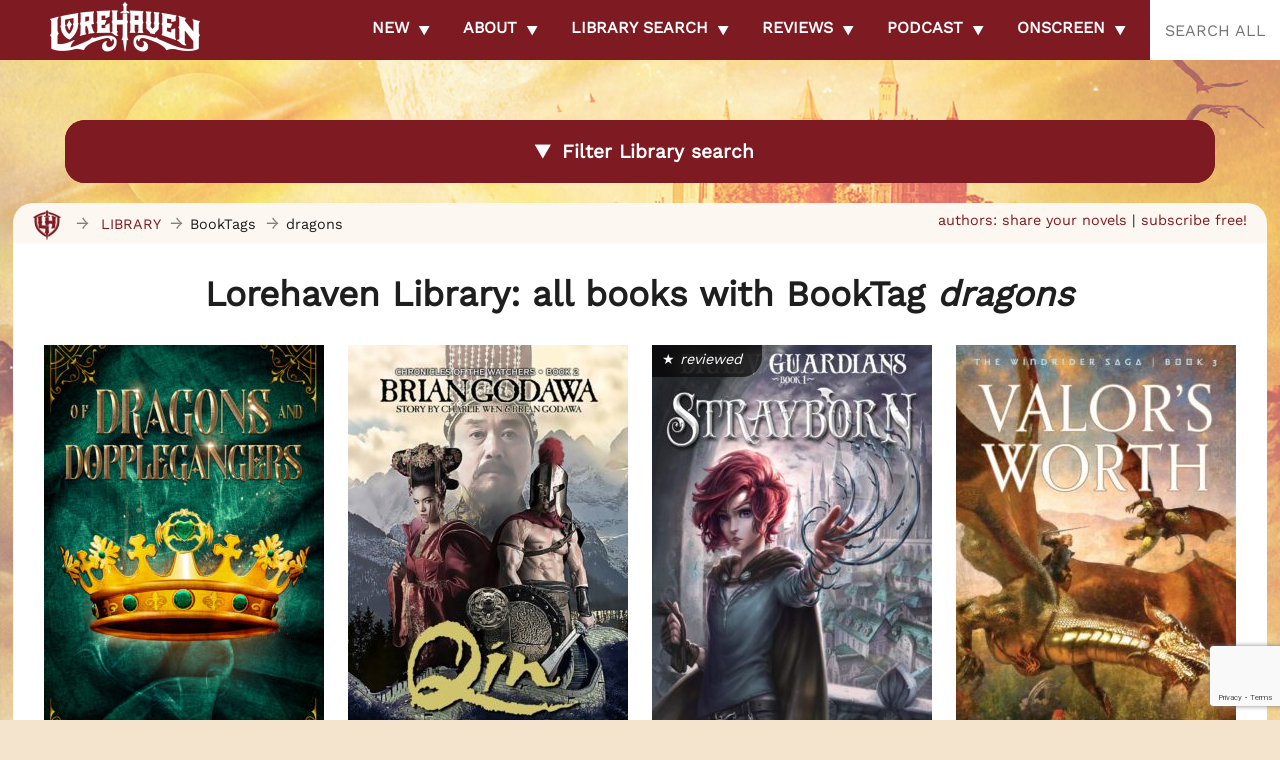

--- FILE ---
content_type: text/html; charset=UTF-8
request_url: https://lorehaven.com/booktags/dragons/page/2/
body_size: 75265
content:
 
<!DOCTYPE html>
<html lang="en">
<head>
<!-- Global site tag (gtag.js) - Google Analytics -->
<script async src="https://www.googletagmanager.com/gtag/js?id=UA-159293186-1"></script>
<script>
  window.dataLayer = window.dataLayer || [];
  function gtag(){dataLayer.push(arguments);}
  gtag('js', new Date());

  gtag('config', 'UA-159293186-1');
</script>
<meta charset="UTF-8" />
<meta name="viewport" content="width=device-width" />
<meta name="theme-color" content="#810909">
<meta name="apple-itunes-app" content="app-id=1494847411">
<title> 
Lorehaven Library / BookTags: dragons</title>
<style type="text/css">
<!--
html {
	-webkit-background-size: cover;
	-moz-background-size: cover;
	-o-background-size: cover;
	background-size: cover;
}
-->
</style>



	<style type="text/css"><!--
	html {
		background: #F4E4CE url("https://lorehaven.com/wp-content/themes/lorehaven-2025/banners/lorehaven_2_2019.jpg") 
			no-repeat fixed center top;
		-webkit-background-size: cover;
		-moz-background-size: cover;
		-o-background-size: cover;
		background-size: cover;
	}
	--></style>

<link rel="profile" href="http://gmpg.org/xfn/11" />
<link rel="pingback" href="https://lorehaven.com/xmlrpc.php" />
<link rel="stylesheet" rel="preload" href="https://lorehaven.com/wp-content/themes/lorehaven-2025/style.css?1768079585"
	media="screen" />
<link rel="pingback" href="https://lorehaven.com/xmlrpc.php" />

<!-- <link rel="shortcut icon" href="https://lorehaven.com/wp-content/themes/lorehaven-2025/favicon.png" /> -->
	<meta property="og:image" content="https://lorehaven.com/wp-content/themes/lorehaven-2025/webscape/logo-lorehaven-promo-2024.jpg" />
	<meta property="og:description" content="Lorehaven.com is created by biblical Christian fans and storytellers to explore fantastical stories for God�s glory." />
<meta name='robots' content='index, follow, max-image-preview:large, max-snippet:-1, max-video-preview:-1' />
<!-- Google tag (gtag.js) consent mode dataLayer added by Site Kit -->
<script type="text/javascript" id="google_gtagjs-js-consent-mode-data-layer">
/* <![CDATA[ */
window.dataLayer = window.dataLayer || [];function gtag(){dataLayer.push(arguments);}
gtag('consent', 'default', {"ad_personalization":"denied","ad_storage":"denied","ad_user_data":"denied","analytics_storage":"denied","functionality_storage":"denied","security_storage":"denied","personalization_storage":"denied","region":["AT","BE","BG","CH","CY","CZ","DE","DK","EE","ES","FI","FR","GB","GR","HR","HU","IE","IS","IT","LI","LT","LU","LV","MT","NL","NO","PL","PT","RO","SE","SI","SK"],"wait_for_update":500});
window._googlesitekitConsentCategoryMap = {"statistics":["analytics_storage"],"marketing":["ad_storage","ad_user_data","ad_personalization"],"functional":["functionality_storage","security_storage"],"preferences":["personalization_storage"]};
window._googlesitekitConsents = {"ad_personalization":"denied","ad_storage":"denied","ad_user_data":"denied","analytics_storage":"denied","functionality_storage":"denied","security_storage":"denied","personalization_storage":"denied","region":["AT","BE","BG","CH","CY","CZ","DE","DK","EE","ES","FI","FR","GB","GR","HR","HU","IE","IS","IT","LI","LT","LU","LV","MT","NL","NO","PL","PT","RO","SE","SI","SK"],"wait_for_update":500};
/* ]]> */
</script>
<!-- End Google tag (gtag.js) consent mode dataLayer added by Site Kit -->

	<!-- This site is optimized with the Yoast SEO plugin v26.7 - https://yoast.com/wordpress/plugins/seo/ -->
	<link rel="canonical" href="https://lorehaven.com/booktags/dragons/page/2/" />
	<link rel="prev" href="https://lorehaven.com/booktags/dragons/" />
	<link rel="next" href="https://lorehaven.com/booktags/dragons/page/3/" />
	<script type="application/ld+json" class="yoast-schema-graph">{"@context":"https://schema.org","@graph":[{"@type":"CollectionPage","@id":"https://lorehaven.com/booktags/dragons/","url":"https://lorehaven.com/booktags/dragons/page/2/","name":"Lorehaven | BookTags / dragons","isPartOf":{"@id":"https://lorehaven.com/#website"},"primaryImageOfPage":{"@id":"https://lorehaven.com/booktags/dragons/page/2/#primaryimage"},"image":{"@id":"https://lorehaven.com/booktags/dragons/page/2/#primaryimage"},"thumbnailUrl":"https://lorehaven.com/wp-content/uploads/2024/08/cover-thebondofthesword.jpg","breadcrumb":{"@id":"https://lorehaven.com/booktags/dragons/page/2/#breadcrumb"},"inLanguage":"en-US"},{"@type":"ImageObject","inLanguage":"en-US","@id":"https://lorehaven.com/booktags/dragons/page/2/#primaryimage","url":"https://lorehaven.com/wp-content/uploads/2024/08/cover-thebondofthesword.jpg","contentUrl":"https://lorehaven.com/wp-content/uploads/2024/08/cover-thebondofthesword.jpg","width":971,"height":1500,"caption":"The Bond of the Sword by Travis Perry"},{"@type":"BreadcrumbList","@id":"https://lorehaven.com/booktags/dragons/page/2/#breadcrumb","itemListElement":[{"@type":"ListItem","position":1,"name":"Home","item":"https://lorehaven.com/"},{"@type":"ListItem","position":2,"name":"dragons"}]},{"@type":"WebSite","@id":"https://lorehaven.com/#website","url":"https://lorehaven.com/","name":"Lorehaven","description":"Explore fantastical stories for God&#039;s glory","publisher":{"@id":"https://lorehaven.com/#organization"},"potentialAction":[{"@type":"SearchAction","target":{"@type":"EntryPoint","urlTemplate":"https://lorehaven.com/?s={search_term_string}"},"query-input":{"@type":"PropertyValueSpecification","valueRequired":true,"valueName":"search_term_string"}}],"inLanguage":"en-US"},{"@type":"Organization","@id":"https://lorehaven.com/#organization","name":"Lorehaven","url":"https://lorehaven.com/","logo":{"@type":"ImageObject","inLanguage":"en-US","@id":"https://lorehaven.com/#/schema/logo/image/","url":"https://lorehaven.com/wp-content/uploads/2022/01/lorehavenlogo_2022.png","contentUrl":"https://lorehaven.com/wp-content/uploads/2022/01/lorehavenlogo_2022.png","width":3200,"height":1300,"caption":"Lorehaven"},"image":{"@id":"https://lorehaven.com/#/schema/logo/image/"},"sameAs":["https://www.facebook.com/lorehavenmag/","https://x.com/lorehaven","https://www.instagram.com/lorehavenmag/"]}]}</script>
	<!-- / Yoast SEO plugin. -->


<link rel='dns-prefetch' href='//cdn.jsdelivr.net' />
<link rel='dns-prefetch' href='//secure.gravatar.com' />
<link rel='dns-prefetch' href='//www.googletagmanager.com' />
<link rel='dns-prefetch' href='//stats.wp.com' />
<link rel='dns-prefetch' href='//v0.wordpress.com' />
<link rel='dns-prefetch' href='//jetpack.wordpress.com' />
<link rel='dns-prefetch' href='//s0.wp.com' />
<link rel='dns-prefetch' href='//public-api.wordpress.com' />
<link rel='dns-prefetch' href='//0.gravatar.com' />
<link rel='dns-prefetch' href='//1.gravatar.com' />
<link rel='dns-prefetch' href='//2.gravatar.com' />
<link rel='dns-prefetch' href='//widgets.wp.com' />
<style id='wp-img-auto-sizes-contain-inline-css' type='text/css'>
img:is([sizes=auto i],[sizes^="auto," i]){contain-intrinsic-size:3000px 1500px}
/*# sourceURL=wp-img-auto-sizes-contain-inline-css */
</style>
<style id='wp-emoji-styles-inline-css' type='text/css'>

	img.wp-smiley, img.emoji {
		display: inline !important;
		border: none !important;
		box-shadow: none !important;
		height: 1em !important;
		width: 1em !important;
		margin: 0 0.07em !important;
		vertical-align: -0.1em !important;
		background: none !important;
		padding: 0 !important;
	}
/*# sourceURL=wp-emoji-styles-inline-css */
</style>
<link rel='stylesheet' id='wp-block-library-css' href='https://lorehaven.com/wp-includes/css/dist/block-library/style.min.css?ver=6.9' type='text/css' media='all' />
<style id='wp-block-social-links-inline-css' type='text/css'>
.wp-block-social-links{background:none;box-sizing:border-box;margin-left:0;padding-left:0;padding-right:0;text-indent:0}.wp-block-social-links .wp-social-link a,.wp-block-social-links .wp-social-link a:hover{border-bottom:0;box-shadow:none;text-decoration:none}.wp-block-social-links .wp-social-link svg{height:1em;width:1em}.wp-block-social-links .wp-social-link span:not(.screen-reader-text){font-size:.65em;margin-left:.5em;margin-right:.5em}.wp-block-social-links.has-small-icon-size{font-size:16px}.wp-block-social-links,.wp-block-social-links.has-normal-icon-size{font-size:24px}.wp-block-social-links.has-large-icon-size{font-size:36px}.wp-block-social-links.has-huge-icon-size{font-size:48px}.wp-block-social-links.aligncenter{display:flex;justify-content:center}.wp-block-social-links.alignright{justify-content:flex-end}.wp-block-social-link{border-radius:9999px;display:block}@media not (prefers-reduced-motion){.wp-block-social-link{transition:transform .1s ease}}.wp-block-social-link{height:auto}.wp-block-social-link a{align-items:center;display:flex;line-height:0}.wp-block-social-link:hover{transform:scale(1.1)}.wp-block-social-links .wp-block-social-link.wp-social-link{display:inline-block;margin:0;padding:0}.wp-block-social-links .wp-block-social-link.wp-social-link .wp-block-social-link-anchor,.wp-block-social-links .wp-block-social-link.wp-social-link .wp-block-social-link-anchor svg,.wp-block-social-links .wp-block-social-link.wp-social-link .wp-block-social-link-anchor:active,.wp-block-social-links .wp-block-social-link.wp-social-link .wp-block-social-link-anchor:hover,.wp-block-social-links .wp-block-social-link.wp-social-link .wp-block-social-link-anchor:visited{color:currentColor;fill:currentColor}:where(.wp-block-social-links:not(.is-style-logos-only)) .wp-social-link{background-color:#f0f0f0;color:#444}:where(.wp-block-social-links:not(.is-style-logos-only)) .wp-social-link-amazon{background-color:#f90;color:#fff}:where(.wp-block-social-links:not(.is-style-logos-only)) .wp-social-link-bandcamp{background-color:#1ea0c3;color:#fff}:where(.wp-block-social-links:not(.is-style-logos-only)) .wp-social-link-behance{background-color:#0757fe;color:#fff}:where(.wp-block-social-links:not(.is-style-logos-only)) .wp-social-link-bluesky{background-color:#0a7aff;color:#fff}:where(.wp-block-social-links:not(.is-style-logos-only)) .wp-social-link-codepen{background-color:#1e1f26;color:#fff}:where(.wp-block-social-links:not(.is-style-logos-only)) .wp-social-link-deviantart{background-color:#02e49b;color:#fff}:where(.wp-block-social-links:not(.is-style-logos-only)) .wp-social-link-discord{background-color:#5865f2;color:#fff}:where(.wp-block-social-links:not(.is-style-logos-only)) .wp-social-link-dribbble{background-color:#e94c89;color:#fff}:where(.wp-block-social-links:not(.is-style-logos-only)) .wp-social-link-dropbox{background-color:#4280ff;color:#fff}:where(.wp-block-social-links:not(.is-style-logos-only)) .wp-social-link-etsy{background-color:#f45800;color:#fff}:where(.wp-block-social-links:not(.is-style-logos-only)) .wp-social-link-facebook{background-color:#0866ff;color:#fff}:where(.wp-block-social-links:not(.is-style-logos-only)) .wp-social-link-fivehundredpx{background-color:#000;color:#fff}:where(.wp-block-social-links:not(.is-style-logos-only)) .wp-social-link-flickr{background-color:#0461dd;color:#fff}:where(.wp-block-social-links:not(.is-style-logos-only)) .wp-social-link-foursquare{background-color:#e65678;color:#fff}:where(.wp-block-social-links:not(.is-style-logos-only)) .wp-social-link-github{background-color:#24292d;color:#fff}:where(.wp-block-social-links:not(.is-style-logos-only)) .wp-social-link-goodreads{background-color:#eceadd;color:#382110}:where(.wp-block-social-links:not(.is-style-logos-only)) .wp-social-link-google{background-color:#ea4434;color:#fff}:where(.wp-block-social-links:not(.is-style-logos-only)) .wp-social-link-gravatar{background-color:#1d4fc4;color:#fff}:where(.wp-block-social-links:not(.is-style-logos-only)) .wp-social-link-instagram{background-color:#f00075;color:#fff}:where(.wp-block-social-links:not(.is-style-logos-only)) .wp-social-link-lastfm{background-color:#e21b24;color:#fff}:where(.wp-block-social-links:not(.is-style-logos-only)) .wp-social-link-linkedin{background-color:#0d66c2;color:#fff}:where(.wp-block-social-links:not(.is-style-logos-only)) .wp-social-link-mastodon{background-color:#3288d4;color:#fff}:where(.wp-block-social-links:not(.is-style-logos-only)) .wp-social-link-medium{background-color:#000;color:#fff}:where(.wp-block-social-links:not(.is-style-logos-only)) .wp-social-link-meetup{background-color:#f6405f;color:#fff}:where(.wp-block-social-links:not(.is-style-logos-only)) .wp-social-link-patreon{background-color:#000;color:#fff}:where(.wp-block-social-links:not(.is-style-logos-only)) .wp-social-link-pinterest{background-color:#e60122;color:#fff}:where(.wp-block-social-links:not(.is-style-logos-only)) .wp-social-link-pocket{background-color:#ef4155;color:#fff}:where(.wp-block-social-links:not(.is-style-logos-only)) .wp-social-link-reddit{background-color:#ff4500;color:#fff}:where(.wp-block-social-links:not(.is-style-logos-only)) .wp-social-link-skype{background-color:#0478d7;color:#fff}:where(.wp-block-social-links:not(.is-style-logos-only)) .wp-social-link-snapchat{background-color:#fefc00;color:#fff;stroke:#000}:where(.wp-block-social-links:not(.is-style-logos-only)) .wp-social-link-soundcloud{background-color:#ff5600;color:#fff}:where(.wp-block-social-links:not(.is-style-logos-only)) .wp-social-link-spotify{background-color:#1bd760;color:#fff}:where(.wp-block-social-links:not(.is-style-logos-only)) .wp-social-link-telegram{background-color:#2aabee;color:#fff}:where(.wp-block-social-links:not(.is-style-logos-only)) .wp-social-link-threads{background-color:#000;color:#fff}:where(.wp-block-social-links:not(.is-style-logos-only)) .wp-social-link-tiktok{background-color:#000;color:#fff}:where(.wp-block-social-links:not(.is-style-logos-only)) .wp-social-link-tumblr{background-color:#011835;color:#fff}:where(.wp-block-social-links:not(.is-style-logos-only)) .wp-social-link-twitch{background-color:#6440a4;color:#fff}:where(.wp-block-social-links:not(.is-style-logos-only)) .wp-social-link-twitter{background-color:#1da1f2;color:#fff}:where(.wp-block-social-links:not(.is-style-logos-only)) .wp-social-link-vimeo{background-color:#1eb7ea;color:#fff}:where(.wp-block-social-links:not(.is-style-logos-only)) .wp-social-link-vk{background-color:#4680c2;color:#fff}:where(.wp-block-social-links:not(.is-style-logos-only)) .wp-social-link-wordpress{background-color:#3499cd;color:#fff}:where(.wp-block-social-links:not(.is-style-logos-only)) .wp-social-link-whatsapp{background-color:#25d366;color:#fff}:where(.wp-block-social-links:not(.is-style-logos-only)) .wp-social-link-x{background-color:#000;color:#fff}:where(.wp-block-social-links:not(.is-style-logos-only)) .wp-social-link-yelp{background-color:#d32422;color:#fff}:where(.wp-block-social-links:not(.is-style-logos-only)) .wp-social-link-youtube{background-color:red;color:#fff}:where(.wp-block-social-links.is-style-logos-only) .wp-social-link{background:none}:where(.wp-block-social-links.is-style-logos-only) .wp-social-link svg{height:1.25em;width:1.25em}:where(.wp-block-social-links.is-style-logos-only) .wp-social-link-amazon{color:#f90}:where(.wp-block-social-links.is-style-logos-only) .wp-social-link-bandcamp{color:#1ea0c3}:where(.wp-block-social-links.is-style-logos-only) .wp-social-link-behance{color:#0757fe}:where(.wp-block-social-links.is-style-logos-only) .wp-social-link-bluesky{color:#0a7aff}:where(.wp-block-social-links.is-style-logos-only) .wp-social-link-codepen{color:#1e1f26}:where(.wp-block-social-links.is-style-logos-only) .wp-social-link-deviantart{color:#02e49b}:where(.wp-block-social-links.is-style-logos-only) .wp-social-link-discord{color:#5865f2}:where(.wp-block-social-links.is-style-logos-only) .wp-social-link-dribbble{color:#e94c89}:where(.wp-block-social-links.is-style-logos-only) .wp-social-link-dropbox{color:#4280ff}:where(.wp-block-social-links.is-style-logos-only) .wp-social-link-etsy{color:#f45800}:where(.wp-block-social-links.is-style-logos-only) .wp-social-link-facebook{color:#0866ff}:where(.wp-block-social-links.is-style-logos-only) .wp-social-link-fivehundredpx{color:#000}:where(.wp-block-social-links.is-style-logos-only) .wp-social-link-flickr{color:#0461dd}:where(.wp-block-social-links.is-style-logos-only) .wp-social-link-foursquare{color:#e65678}:where(.wp-block-social-links.is-style-logos-only) .wp-social-link-github{color:#24292d}:where(.wp-block-social-links.is-style-logos-only) .wp-social-link-goodreads{color:#382110}:where(.wp-block-social-links.is-style-logos-only) .wp-social-link-google{color:#ea4434}:where(.wp-block-social-links.is-style-logos-only) .wp-social-link-gravatar{color:#1d4fc4}:where(.wp-block-social-links.is-style-logos-only) .wp-social-link-instagram{color:#f00075}:where(.wp-block-social-links.is-style-logos-only) .wp-social-link-lastfm{color:#e21b24}:where(.wp-block-social-links.is-style-logos-only) .wp-social-link-linkedin{color:#0d66c2}:where(.wp-block-social-links.is-style-logos-only) .wp-social-link-mastodon{color:#3288d4}:where(.wp-block-social-links.is-style-logos-only) .wp-social-link-medium{color:#000}:where(.wp-block-social-links.is-style-logos-only) .wp-social-link-meetup{color:#f6405f}:where(.wp-block-social-links.is-style-logos-only) .wp-social-link-patreon{color:#000}:where(.wp-block-social-links.is-style-logos-only) .wp-social-link-pinterest{color:#e60122}:where(.wp-block-social-links.is-style-logos-only) .wp-social-link-pocket{color:#ef4155}:where(.wp-block-social-links.is-style-logos-only) .wp-social-link-reddit{color:#ff4500}:where(.wp-block-social-links.is-style-logos-only) .wp-social-link-skype{color:#0478d7}:where(.wp-block-social-links.is-style-logos-only) .wp-social-link-snapchat{color:#fff;stroke:#000}:where(.wp-block-social-links.is-style-logos-only) .wp-social-link-soundcloud{color:#ff5600}:where(.wp-block-social-links.is-style-logos-only) .wp-social-link-spotify{color:#1bd760}:where(.wp-block-social-links.is-style-logos-only) .wp-social-link-telegram{color:#2aabee}:where(.wp-block-social-links.is-style-logos-only) .wp-social-link-threads{color:#000}:where(.wp-block-social-links.is-style-logos-only) .wp-social-link-tiktok{color:#000}:where(.wp-block-social-links.is-style-logos-only) .wp-social-link-tumblr{color:#011835}:where(.wp-block-social-links.is-style-logos-only) .wp-social-link-twitch{color:#6440a4}:where(.wp-block-social-links.is-style-logos-only) .wp-social-link-twitter{color:#1da1f2}:where(.wp-block-social-links.is-style-logos-only) .wp-social-link-vimeo{color:#1eb7ea}:where(.wp-block-social-links.is-style-logos-only) .wp-social-link-vk{color:#4680c2}:where(.wp-block-social-links.is-style-logos-only) .wp-social-link-whatsapp{color:#25d366}:where(.wp-block-social-links.is-style-logos-only) .wp-social-link-wordpress{color:#3499cd}:where(.wp-block-social-links.is-style-logos-only) .wp-social-link-x{color:#000}:where(.wp-block-social-links.is-style-logos-only) .wp-social-link-yelp{color:#d32422}:where(.wp-block-social-links.is-style-logos-only) .wp-social-link-youtube{color:red}.wp-block-social-links.is-style-pill-shape .wp-social-link{width:auto}:root :where(.wp-block-social-links .wp-social-link a){padding:.25em}:root :where(.wp-block-social-links.is-style-logos-only .wp-social-link a){padding:0}:root :where(.wp-block-social-links.is-style-pill-shape .wp-social-link a){padding-left:.6666666667em;padding-right:.6666666667em}.wp-block-social-links:not(.has-icon-color):not(.has-icon-background-color) .wp-social-link-snapchat .wp-block-social-link-label{color:#000}
/*# sourceURL=https://lorehaven.com/wp-includes/blocks/social-links/style.min.css */
</style>
<style id='global-styles-inline-css' type='text/css'>
:root{--wp--preset--aspect-ratio--square: 1;--wp--preset--aspect-ratio--4-3: 4/3;--wp--preset--aspect-ratio--3-4: 3/4;--wp--preset--aspect-ratio--3-2: 3/2;--wp--preset--aspect-ratio--2-3: 2/3;--wp--preset--aspect-ratio--16-9: 16/9;--wp--preset--aspect-ratio--9-16: 9/16;--wp--preset--color--black: #000000;--wp--preset--color--cyan-bluish-gray: #abb8c3;--wp--preset--color--white: #ffffff;--wp--preset--color--pale-pink: #f78da7;--wp--preset--color--vivid-red: #cf2e2e;--wp--preset--color--luminous-vivid-orange: #ff6900;--wp--preset--color--luminous-vivid-amber: #fcb900;--wp--preset--color--light-green-cyan: #7bdcb5;--wp--preset--color--vivid-green-cyan: #00d084;--wp--preset--color--pale-cyan-blue: #8ed1fc;--wp--preset--color--vivid-cyan-blue: #0693e3;--wp--preset--color--vivid-purple: #9b51e0;--wp--preset--gradient--vivid-cyan-blue-to-vivid-purple: linear-gradient(135deg,rgb(6,147,227) 0%,rgb(155,81,224) 100%);--wp--preset--gradient--light-green-cyan-to-vivid-green-cyan: linear-gradient(135deg,rgb(122,220,180) 0%,rgb(0,208,130) 100%);--wp--preset--gradient--luminous-vivid-amber-to-luminous-vivid-orange: linear-gradient(135deg,rgb(252,185,0) 0%,rgb(255,105,0) 100%);--wp--preset--gradient--luminous-vivid-orange-to-vivid-red: linear-gradient(135deg,rgb(255,105,0) 0%,rgb(207,46,46) 100%);--wp--preset--gradient--very-light-gray-to-cyan-bluish-gray: linear-gradient(135deg,rgb(238,238,238) 0%,rgb(169,184,195) 100%);--wp--preset--gradient--cool-to-warm-spectrum: linear-gradient(135deg,rgb(74,234,220) 0%,rgb(151,120,209) 20%,rgb(207,42,186) 40%,rgb(238,44,130) 60%,rgb(251,105,98) 80%,rgb(254,248,76) 100%);--wp--preset--gradient--blush-light-purple: linear-gradient(135deg,rgb(255,206,236) 0%,rgb(152,150,240) 100%);--wp--preset--gradient--blush-bordeaux: linear-gradient(135deg,rgb(254,205,165) 0%,rgb(254,45,45) 50%,rgb(107,0,62) 100%);--wp--preset--gradient--luminous-dusk: linear-gradient(135deg,rgb(255,203,112) 0%,rgb(199,81,192) 50%,rgb(65,88,208) 100%);--wp--preset--gradient--pale-ocean: linear-gradient(135deg,rgb(255,245,203) 0%,rgb(182,227,212) 50%,rgb(51,167,181) 100%);--wp--preset--gradient--electric-grass: linear-gradient(135deg,rgb(202,248,128) 0%,rgb(113,206,126) 100%);--wp--preset--gradient--midnight: linear-gradient(135deg,rgb(2,3,129) 0%,rgb(40,116,252) 100%);--wp--preset--font-size--small: 13px;--wp--preset--font-size--medium: 20px;--wp--preset--font-size--large: 36px;--wp--preset--font-size--x-large: 42px;--wp--preset--spacing--20: 0.44rem;--wp--preset--spacing--30: 0.67rem;--wp--preset--spacing--40: 1rem;--wp--preset--spacing--50: 1.5rem;--wp--preset--spacing--60: 2.25rem;--wp--preset--spacing--70: 3.38rem;--wp--preset--spacing--80: 5.06rem;--wp--preset--shadow--natural: 6px 6px 9px rgba(0, 0, 0, 0.2);--wp--preset--shadow--deep: 12px 12px 50px rgba(0, 0, 0, 0.4);--wp--preset--shadow--sharp: 6px 6px 0px rgba(0, 0, 0, 0.2);--wp--preset--shadow--outlined: 6px 6px 0px -3px rgb(255, 255, 255), 6px 6px rgb(0, 0, 0);--wp--preset--shadow--crisp: 6px 6px 0px rgb(0, 0, 0);}:where(.is-layout-flex){gap: 0.5em;}:where(.is-layout-grid){gap: 0.5em;}body .is-layout-flex{display: flex;}.is-layout-flex{flex-wrap: wrap;align-items: center;}.is-layout-flex > :is(*, div){margin: 0;}body .is-layout-grid{display: grid;}.is-layout-grid > :is(*, div){margin: 0;}:where(.wp-block-columns.is-layout-flex){gap: 2em;}:where(.wp-block-columns.is-layout-grid){gap: 2em;}:where(.wp-block-post-template.is-layout-flex){gap: 1.25em;}:where(.wp-block-post-template.is-layout-grid){gap: 1.25em;}.has-black-color{color: var(--wp--preset--color--black) !important;}.has-cyan-bluish-gray-color{color: var(--wp--preset--color--cyan-bluish-gray) !important;}.has-white-color{color: var(--wp--preset--color--white) !important;}.has-pale-pink-color{color: var(--wp--preset--color--pale-pink) !important;}.has-vivid-red-color{color: var(--wp--preset--color--vivid-red) !important;}.has-luminous-vivid-orange-color{color: var(--wp--preset--color--luminous-vivid-orange) !important;}.has-luminous-vivid-amber-color{color: var(--wp--preset--color--luminous-vivid-amber) !important;}.has-light-green-cyan-color{color: var(--wp--preset--color--light-green-cyan) !important;}.has-vivid-green-cyan-color{color: var(--wp--preset--color--vivid-green-cyan) !important;}.has-pale-cyan-blue-color{color: var(--wp--preset--color--pale-cyan-blue) !important;}.has-vivid-cyan-blue-color{color: var(--wp--preset--color--vivid-cyan-blue) !important;}.has-vivid-purple-color{color: var(--wp--preset--color--vivid-purple) !important;}.has-black-background-color{background-color: var(--wp--preset--color--black) !important;}.has-cyan-bluish-gray-background-color{background-color: var(--wp--preset--color--cyan-bluish-gray) !important;}.has-white-background-color{background-color: var(--wp--preset--color--white) !important;}.has-pale-pink-background-color{background-color: var(--wp--preset--color--pale-pink) !important;}.has-vivid-red-background-color{background-color: var(--wp--preset--color--vivid-red) !important;}.has-luminous-vivid-orange-background-color{background-color: var(--wp--preset--color--luminous-vivid-orange) !important;}.has-luminous-vivid-amber-background-color{background-color: var(--wp--preset--color--luminous-vivid-amber) !important;}.has-light-green-cyan-background-color{background-color: var(--wp--preset--color--light-green-cyan) !important;}.has-vivid-green-cyan-background-color{background-color: var(--wp--preset--color--vivid-green-cyan) !important;}.has-pale-cyan-blue-background-color{background-color: var(--wp--preset--color--pale-cyan-blue) !important;}.has-vivid-cyan-blue-background-color{background-color: var(--wp--preset--color--vivid-cyan-blue) !important;}.has-vivid-purple-background-color{background-color: var(--wp--preset--color--vivid-purple) !important;}.has-black-border-color{border-color: var(--wp--preset--color--black) !important;}.has-cyan-bluish-gray-border-color{border-color: var(--wp--preset--color--cyan-bluish-gray) !important;}.has-white-border-color{border-color: var(--wp--preset--color--white) !important;}.has-pale-pink-border-color{border-color: var(--wp--preset--color--pale-pink) !important;}.has-vivid-red-border-color{border-color: var(--wp--preset--color--vivid-red) !important;}.has-luminous-vivid-orange-border-color{border-color: var(--wp--preset--color--luminous-vivid-orange) !important;}.has-luminous-vivid-amber-border-color{border-color: var(--wp--preset--color--luminous-vivid-amber) !important;}.has-light-green-cyan-border-color{border-color: var(--wp--preset--color--light-green-cyan) !important;}.has-vivid-green-cyan-border-color{border-color: var(--wp--preset--color--vivid-green-cyan) !important;}.has-pale-cyan-blue-border-color{border-color: var(--wp--preset--color--pale-cyan-blue) !important;}.has-vivid-cyan-blue-border-color{border-color: var(--wp--preset--color--vivid-cyan-blue) !important;}.has-vivid-purple-border-color{border-color: var(--wp--preset--color--vivid-purple) !important;}.has-vivid-cyan-blue-to-vivid-purple-gradient-background{background: var(--wp--preset--gradient--vivid-cyan-blue-to-vivid-purple) !important;}.has-light-green-cyan-to-vivid-green-cyan-gradient-background{background: var(--wp--preset--gradient--light-green-cyan-to-vivid-green-cyan) !important;}.has-luminous-vivid-amber-to-luminous-vivid-orange-gradient-background{background: var(--wp--preset--gradient--luminous-vivid-amber-to-luminous-vivid-orange) !important;}.has-luminous-vivid-orange-to-vivid-red-gradient-background{background: var(--wp--preset--gradient--luminous-vivid-orange-to-vivid-red) !important;}.has-very-light-gray-to-cyan-bluish-gray-gradient-background{background: var(--wp--preset--gradient--very-light-gray-to-cyan-bluish-gray) !important;}.has-cool-to-warm-spectrum-gradient-background{background: var(--wp--preset--gradient--cool-to-warm-spectrum) !important;}.has-blush-light-purple-gradient-background{background: var(--wp--preset--gradient--blush-light-purple) !important;}.has-blush-bordeaux-gradient-background{background: var(--wp--preset--gradient--blush-bordeaux) !important;}.has-luminous-dusk-gradient-background{background: var(--wp--preset--gradient--luminous-dusk) !important;}.has-pale-ocean-gradient-background{background: var(--wp--preset--gradient--pale-ocean) !important;}.has-electric-grass-gradient-background{background: var(--wp--preset--gradient--electric-grass) !important;}.has-midnight-gradient-background{background: var(--wp--preset--gradient--midnight) !important;}.has-small-font-size{font-size: var(--wp--preset--font-size--small) !important;}.has-medium-font-size{font-size: var(--wp--preset--font-size--medium) !important;}.has-large-font-size{font-size: var(--wp--preset--font-size--large) !important;}.has-x-large-font-size{font-size: var(--wp--preset--font-size--x-large) !important;}
/*# sourceURL=global-styles-inline-css */
</style>
<style id='core-block-supports-inline-css' type='text/css'>
.wp-container-core-social-links-is-layout-16018d1d{justify-content:center;}
/*# sourceURL=core-block-supports-inline-css */
</style>

<style id='classic-theme-styles-inline-css' type='text/css'>
/*! This file is auto-generated */
.wp-block-button__link{color:#fff;background-color:#32373c;border-radius:9999px;box-shadow:none;text-decoration:none;padding:calc(.667em + 2px) calc(1.333em + 2px);font-size:1.125em}.wp-block-file__button{background:#32373c;color:#fff;text-decoration:none}
/*# sourceURL=/wp-includes/css/classic-themes.min.css */
</style>
<link rel='stylesheet' id='convertkit-broadcasts-css' href='https://lorehaven.com/wp-content/plugins/convertkit/resources/frontend/css/broadcasts.css?ver=3.1.3' type='text/css' media='all' />
<link rel='stylesheet' id='convertkit-button-css' href='https://lorehaven.com/wp-content/plugins/convertkit/resources/frontend/css/button.css?ver=3.1.3' type='text/css' media='all' />
<style id='wp-block-button-inline-css' type='text/css'>
.wp-block-button__link{align-content:center;box-sizing:border-box;cursor:pointer;display:inline-block;height:100%;text-align:center;word-break:break-word}.wp-block-button__link.aligncenter{text-align:center}.wp-block-button__link.alignright{text-align:right}:where(.wp-block-button__link){border-radius:9999px;box-shadow:none;padding:calc(.667em + 2px) calc(1.333em + 2px);text-decoration:none}.wp-block-button[style*=text-decoration] .wp-block-button__link{text-decoration:inherit}.wp-block-buttons>.wp-block-button.has-custom-width{max-width:none}.wp-block-buttons>.wp-block-button.has-custom-width .wp-block-button__link{width:100%}.wp-block-buttons>.wp-block-button.has-custom-font-size .wp-block-button__link{font-size:inherit}.wp-block-buttons>.wp-block-button.wp-block-button__width-25{width:calc(25% - var(--wp--style--block-gap, .5em)*.75)}.wp-block-buttons>.wp-block-button.wp-block-button__width-50{width:calc(50% - var(--wp--style--block-gap, .5em)*.5)}.wp-block-buttons>.wp-block-button.wp-block-button__width-75{width:calc(75% - var(--wp--style--block-gap, .5em)*.25)}.wp-block-buttons>.wp-block-button.wp-block-button__width-100{flex-basis:100%;width:100%}.wp-block-buttons.is-vertical>.wp-block-button.wp-block-button__width-25{width:25%}.wp-block-buttons.is-vertical>.wp-block-button.wp-block-button__width-50{width:50%}.wp-block-buttons.is-vertical>.wp-block-button.wp-block-button__width-75{width:75%}.wp-block-button.is-style-squared,.wp-block-button__link.wp-block-button.is-style-squared{border-radius:0}.wp-block-button.no-border-radius,.wp-block-button__link.no-border-radius{border-radius:0!important}:root :where(.wp-block-button .wp-block-button__link.is-style-outline),:root :where(.wp-block-button.is-style-outline>.wp-block-button__link){border:2px solid;padding:.667em 1.333em}:root :where(.wp-block-button .wp-block-button__link.is-style-outline:not(.has-text-color)),:root :where(.wp-block-button.is-style-outline>.wp-block-button__link:not(.has-text-color)){color:currentColor}:root :where(.wp-block-button .wp-block-button__link.is-style-outline:not(.has-background)),:root :where(.wp-block-button.is-style-outline>.wp-block-button__link:not(.has-background)){background-color:initial;background-image:none}
/*# sourceURL=https://lorehaven.com/wp-includes/blocks/button/style.min.css */
</style>
<link rel='stylesheet' id='convertkit-form-css' href='https://lorehaven.com/wp-content/plugins/convertkit/resources/frontend/css/form.css?ver=3.1.3' type='text/css' media='all' />
<link rel='stylesheet' id='convertkit-form-builder-field-css' href='https://lorehaven.com/wp-content/plugins/convertkit/resources/frontend/css/form-builder.css?ver=3.1.3' type='text/css' media='all' />
<link rel='stylesheet' id='convertkit-form-builder-css' href='https://lorehaven.com/wp-content/plugins/convertkit/resources/frontend/css/form-builder.css?ver=3.1.3' type='text/css' media='all' />
<link rel='stylesheet' id='contact-form-7-css' href='https://lorehaven.com/wp-content/plugins/contact-form-7/includes/css/styles.css?ver=6.1.4' type='text/css' media='all' />
<link rel='stylesheet' id='searchandfilter-css' href='https://lorehaven.com/wp-content/plugins/search-filter/style.css?ver=1' type='text/css' media='all' />
<link rel='stylesheet' id='jetpack_likes-css' href='https://lorehaven.com/wp-content/plugins/jetpack/modules/likes/style.css?ver=15.4' type='text/css' media='all' />
<script type="text/javascript" src="https://lorehaven.com/wp-includes/js/jquery/jquery.min.js?ver=3.7.1" id="jquery-core-js"></script>
<script type="text/javascript" src="https://lorehaven.com/wp-includes/js/jquery/jquery-migrate.min.js?ver=3.4.1" id="jquery-migrate-js"></script>
<script type="text/javascript" src="https://lorehaven.com/wp-content/plugins/fd-footnotes/fdfootnotes.js?ver=1.34" id="fdfootnote_script-js"></script>
<script type="text/javascript" id="dlm-public-js-extra">
/* <![CDATA[ */
var dlmVars = {"logStatus":"enabled","jsErrorLogging":{"status":"","url":"https://lorehaven.com/wp-admin/admin-ajax.php","nonce":"1dcbf0cf8f","action":"log_js_errors"}};
//# sourceURL=dlm-public-js-extra
/* ]]> */
</script>
<script type="text/javascript" src="https://lorehaven.com/wp-content/plugins/debug-log-manager/assets/js/public.js?ver=2.4.3" id="dlm-public-js"></script>

<!-- Google tag (gtag.js) snippet added by Site Kit -->
<!-- Google Analytics snippet added by Site Kit -->
<script type="text/javascript" src="https://www.googletagmanager.com/gtag/js?id=GT-5RMLQDK" id="google_gtagjs-js" async></script>
<script type="text/javascript" id="google_gtagjs-js-after">
/* <![CDATA[ */
window.dataLayer = window.dataLayer || [];function gtag(){dataLayer.push(arguments);}
gtag("set","linker",{"domains":["lorehaven.com"]});
gtag("js", new Date());
gtag("set", "developer_id.dZTNiMT", true);
gtag("config", "GT-5RMLQDK");
 window._googlesitekit = window._googlesitekit || {}; window._googlesitekit.throttledEvents = []; window._googlesitekit.gtagEvent = (name, data) => { var key = JSON.stringify( { name, data } ); if ( !! window._googlesitekit.throttledEvents[ key ] ) { return; } window._googlesitekit.throttledEvents[ key ] = true; setTimeout( () => { delete window._googlesitekit.throttledEvents[ key ]; }, 5 ); gtag( "event", name, { ...data, event_source: "site-kit" } ); }; 
//# sourceURL=google_gtagjs-js-after
/* ]]> */
</script>

<!-- OG: 3.3.8 -->
<meta property="og:image" content="https://lorehaven.com/wp-content/uploads/2025/01/cropped-lorehaven-icon-2024.png"><meta property="og:type" content="website"><meta property="og:locale" content="en_US"><meta property="og:site_name" content="Lorehaven"><meta property="og:url" content="https://lorehaven.com/booktags/dragons/"><meta property="og:title" content="Lorehaven | BookTags / dragons">

<meta property="twitter:partner" content="ogwp"><meta property="twitter:title" content="Lorehaven | BookTags / dragons"><meta property="twitter:url" content="https://lorehaven.com/booktags/dragons/">
<meta itemprop="image" content="https://lorehaven.com/wp-content/uploads/2025/01/cropped-lorehaven-icon-2024.png"><meta itemprop="name" content="Lorehaven | BookTags / dragons">
<!-- /OG -->

<link rel="https://api.w.org/" href="https://lorehaven.com/wp-json/" /><link rel="EditURI" type="application/rsd+xml" title="RSD" href="https://lorehaven.com/xmlrpc.php?rsd" />
<meta name="generator" content="WordPress 6.9" />
<meta name="generator" content="Site Kit by Google 1.170.0" />            <script type="text/javascript"><!--
                                function powerpress_pinw(pinw_url){window.open(pinw_url, 'PowerPressPlayer','toolbar=0,status=0,resizable=1,width=460,height=320');	return false;}
                //-->

                // tabnab protection
                window.addEventListener('load', function () {
                    // make all links have rel="noopener noreferrer"
                    document.querySelectorAll('a[target="_blank"]').forEach(link => {
                        link.setAttribute('rel', 'noopener noreferrer');
                    });
                });
            </script>
            	<style>img#wpstats{display:none}</style>
		<link rel="icon" href="https://lorehaven.com/wp-content/uploads/2025/01/cropped-lorehaven-icon-2024-32x32.png" sizes="32x32" />
<link rel="icon" href="https://lorehaven.com/wp-content/uploads/2025/01/cropped-lorehaven-icon-2024-192x192.png" sizes="192x192" />
<link rel="apple-touch-icon" href="https://lorehaven.com/wp-content/uploads/2025/01/cropped-lorehaven-icon-2024-180x180.png" />
<meta name="msapplication-TileImage" content="https://lorehaven.com/wp-content/uploads/2025/01/cropped-lorehaven-icon-2024-270x270.png" />
<script type='text/javascript' src='//platform-api.sharethis.com/js/sharethis.js#property=59ad847e6f1f9300123e4f73&product=inline-share-buttons' async='async'></script>
 <script language="JavaScript" type="text/JavaScript">
$(".show-more a").on("click", function() {
    var $this = $(this); 
    var $content = $this.parent().prev("div.content");
    var linkText = $this.text().toUpperCase();    
    
    if(linkText === "SHOW MORE"){
        linkText = "Show less";
        $content.switchClass("hideContent", "showContent", 400);
    } else {
        linkText = "Show more";
        $content.switchClass("showContent", "hideContent", 400);
    };

    $this.text(linkText);
});
</script>

<meta name="google-site-verification" content="MHJLAHUZkaJZNkAc77ElM1fIHdgNd7hmpA2A4PG5gSs" />

<!-- MailerLite Universal -->
<script>
    (function(w,d,e,u,f,l,n){w[f]=w[f]||function(){(w[f].q=w[f].q||[])
    .push(arguments);},l=d.createElement(e),l.async=1,l.src=u,
    n=d.getElementsByTagName(e)[0],n.parentNode.insertBefore(l,n);})
    (window,document,'script','https://assets.mailerlite.com/js/universal.js','ml');
    ml('account', '378755');
</script>
<!-- End MailerLite Universal -->

</head>
<body>
<div id="header">

	<div id="navigations">

	<div class="over1100">
		<div id="navbar">
			<div id="navlist">
				<div id="sitelogo" class="logodesktop">
					<a href="https://lorehaven.com">
						<img height="50" width="150" src="https://lorehaven.com/wp-content/themes/lorehaven-2025/webscape/logo-lorehaven-header.png"> 
					</a>
				</div>

				<!-- NEW -->
				<div tabindex="1" class="loremenu">
					<button onclick="menuNew()" class="dropbtn">
						<span class="navicon" style="background: url(https://lorehaven.com/wp-content/themes/lorehaven-2025/icons/menu_lorehaven.png)
							no-repeat;"></span>
						NEW
					</button>
					<div id="menunew" class="loremenu-content">
						<div class="navmenu-column noborder desktoponly" style="width: calc(100%);">
	<div class="explore" style="margin-top: 10px; overflow: hidden;">
				
	<div class="portal micro reviews" style="background: url(https://lorehaven.com/wp-content/uploads/2025/05/cover-gabrielssong-452x700.jpg) no-repeat center center !important;">
		<div class="overlay linkwhite">
			<div class="content">
				<!-- <h1><a title="Gabriel’s Song" href="https://lorehaven.com/reviews/gabriels-song/" rel="bookmark">Gabriel’s Song</a></h1>-->
				<div class="bookcover">
					<div class="library-archives" style="margin: 0 !important;">
						<a style="display: inline-block;" href="https://lorehaven.com/reviews/gabriels-song/"><img width="100" height="150" src="https://lorehaven.com/wp-content/uploads/2025/05/cover-gabrielssong-100x150.jpg" class="attachment-library-thumbnail size-library-thumbnail wp-post-image" alt="Gabriel&#039;s Song by Jana Spooner" decoding="async" srcset="https://lorehaven.com/wp-content/uploads/2025/05/cover-gabrielssong-100x150.jpg 100w, https://lorehaven.com/wp-content/uploads/2025/05/cover-gabrielssong-280x420.jpg 280w" sizes="(max-width: 100px) 100vw, 100px" />							<span class="hoverbox-small"></span>
						</a>
					</div>
				</div>
				<div class="excerpt">
					<a href="https://lorehaven.com/reviews/gabriels-song/" rel="bookmark">
						Full of complex choices and struggles against darkness, Jana Spooner’s debut is a wholesome and adventurous read.						<div class="small nowrap" style="margin-top: 10px;">
							&mdash;<em>Sierra Simopoulos</em> &mdash;
						</div>
					</a>
				</div>
			</div>
		</div>
		<div class="logo"><a href="https://lorehaven.com/reviews">
			<img src="https://lorehaven.com/wp-content/themes/lorehaven-2025/webscape/logo-lorehaven-white.png" width="70">
		</a></div>
	</div>

				
			<div class="portal micro articles" style="background: var(--lightgold) url(https://lorehaven.com/wp-content/uploads/2020/10/sewerentrance-scaled-1-700x467.jpg) no-repeat center center / cover !important;">
			<div class="blurdarker"></div>
			<div class="overlay linkcrimson">
				<h1><a title="Discern the Top Three Negative Evangelical Myths about Popular Culture" href="https://lorehaven.com/discern-the-top-three-negative-evangelical-myths-about-popular-culture/" rel="bookmark">Discern the Top Three Negative Evangelical Myths about Popular Culture</a></h1>
				<div class="excerpt">
					<a href="https://lorehaven.com/discern-the-top-three-negative-evangelical-myths-about-popular-culture/" rel="bookmark">From turd-infested brownies to sludge-filled sewers, these meme-level warnings about media still influence Christian parents.						<div class="nowrap" style="font-style: italic; margin-top: 10px;">
							E. Stephen Burnett						</div>
					</a>
				</div>
			</div>
		</div>
					
	<div class="portal micro podcast" style="background: url(https://lorehaven.com/wp-content/uploads/1995/09/cover-leftbehind-487x700.jpg) no-repeat center center / cover !important;">
		<div class="blur"></div>
		<div class="overlay linkwhite">
			<div class="content">
				<h1><a title="295. What if Jesus Raptured His Church in 1995? | Left Behind" href="https://lorehaven.com/podcast/295-what-if-jesus-raptured-his-church-in-1995-left-behind/" rel="bookmark">295. What if Jesus Raptured His Church in 1995? | Left Behind</a></h1>
				<div class="excerpt"><div class="promo linkwhite">
					<a href="https://lorehaven.com/podcast/295-what-if-jesus-raptured-his-church-in-1995-left-behind/" rel="bookmark">
						Thirty years ago, Tim LaHaye and Jerry B. Jenkins cowrote a novel of the Earth’s last days, launching the most successful Christian fantastical series in history.					</a>
					<!-- <div style="margin-top: 20px;">
						<img src="https://lorehaven.com/wp-content/themes/lorehaven-2025/webscape/podcast_logos.png" width="325">
					</div> -->
				</div></div>
			</div>
			<div class="logo"><a href="https://lorehaven.com/podcast">
				<img src="https://lorehaven.com/wp-content/themes/lorehaven-2025/webscape/logo-lorehaven-white.png" width="70">
			</a></div>
		</div>
	</div>
				
	<div class="portal micro reviews" style="background: url(https://lorehaven.com/wp-content/uploads/2025/12/cover-taliesin2025-466x700.jpg) no-repeat center center !important;">
		<div class="overlay linkwhite">
			<div class="content">
				<!-- <h1><a title="Taliesin" href="https://lorehaven.com/reviews/taliesin/" rel="bookmark">Taliesin</a></h1>-->
				<div class="bookcover">
					<div class="library-archives" style="margin: 0 !important;">
						<a style="display: inline-block;" href="https://lorehaven.com/reviews/taliesin/"><img width="100" height="150" src="https://lorehaven.com/wp-content/uploads/2025/12/cover-taliesin2025-100x150.jpg" class="attachment-library-thumbnail size-library-thumbnail wp-post-image" alt="Taliesin (2025 edition) by Stephen R. Lawhead" decoding="async" srcset="https://lorehaven.com/wp-content/uploads/2025/12/cover-taliesin2025-100x150.jpg 100w, https://lorehaven.com/wp-content/uploads/2025/12/cover-taliesin2025-200x300.jpg 200w, https://lorehaven.com/wp-content/uploads/2025/12/cover-taliesin2025-466x700.jpg 466w, https://lorehaven.com/wp-content/uploads/2025/12/cover-taliesin2025-768x1154.jpg 768w, https://lorehaven.com/wp-content/uploads/2025/12/cover-taliesin2025-500x752.jpg 500w, https://lorehaven.com/wp-content/uploads/2025/12/cover-taliesin2025-280x420.jpg 280w, https://lorehaven.com/wp-content/uploads/2025/12/cover-taliesin2025.jpg 998w" sizes="(max-width: 100px) 100vw, 100px" />							<span class="hoverbox-small"></span>
						</a>
					</div>
				</div>
				<div class="excerpt">
					<a href="https://lorehaven.com/reviews/taliesin/" rel="bookmark">
						Stephen R. Lawhead’s historical fantasy awakens our longing to explore strange old worlds teeming with rough heroes and distant magic, due for renewal by their true King.						<div class="small nowrap" style="margin-top: 10px;">
							&mdash;<em>E. Stephen Burnett</em> &mdash;
						</div>
					</a>
				</div>
			</div>
		</div>
		<div class="logo"><a href="https://lorehaven.com/reviews">
			<img src="https://lorehaven.com/wp-content/themes/lorehaven-2025/webscape/logo-lorehaven-white.png" width="70">
		</a></div>
	</div>

				
			<div class="portal micro articles" style="background: var(--lightgold) url(https://lorehaven.com/wp-content/uploads/2026/01/banner-thependragoncycle-riseofthemerlin-700x504.jpg) no-repeat center center / cover !important;">
			<div class="blurdarker"></div>
			<div class="overlay linkcrimson">
				<h1><a title="Behold Our Top Most Anticipated New Books and Movies for 2026" href="https://lorehaven.com/behold-our-top-most-anticipated-new-books-and-movies-for-2026/" rel="bookmark">Behold Our Top Most Anticipated New Books and Movies for 2026</a></h1>
				<div class="excerpt">
					<a href="https://lorehaven.com/behold-our-top-most-anticipated-new-books-and-movies-for-2026/" rel="bookmark">From “The Pendragon Cycle” to Godzilla, Nolan’s “Odyssey” film, and maybe superheroes, we share the stories we hope to enjoy this year.						<div class="nowrap" style="font-style: italic; margin-top: 10px;">
							Daniel Whyte IV						</div>
					</a>
				</div>
			</div>
		</div>
				</div>
</div>					</div>
				</div> 

				<!-- ABOUT -->
				<div tabindex="2" class="loremenu">
					<button onclick="menuAbout()" class="dropbtn">
						<span class="navicon" style="background: url(https://lorehaven.com/wp-content/themes/lorehaven-2025/icons/menu_about.png) no-repeat;"></span>
						ABOUT
					</button>
					<div id="menuabout" class="loremenu-content">
						<span class="over500"><div class="navmenu-column intro" style="width: 340px;">
	<div class="desktoponly" style="height: 50px;"></div>
	<!-- <div style="margin: 10px 0;">In a world of bad books, Lorehaven.com helps fans and families engage fantastical stories for Christ's glory. <a href="https://lorehaven.com/lorehaven-crew-manifest">Biblical Christian creators</a> founded Lorehaven in 2018. <a href="https://lorehaven.com/library/">Start with our library</a> to find the best fantasy, sci-fi, and supernatural books for readers of all ages. Go deeper with <a href="https://lorehaven.com/articles">articles</a> and <a href="https://lorehaven.com/podcast">weekly podcasts</a>. <a href="https://lorehaven.com/subscribe">Subscribe free</a> to get resources by email and <a href="https://lorehaven.com/lorehaven-guild">join the Lorehaven Guild</a>!</div> -->
<div class="center" style="margin-top: -10x;">
	<span class="icon80-wrap">
		<a href="https://lorehaven.com/lorehaven-crew-manifest">
			<span class="icon80" style="
				background: url(https://lorehaven.com/wp-content/themes/lorehaven-2025/icons/icon80_crew.png) no-repeat;">
			</span>							
			Who creates Lorehaven?
		</a>
	</span>
	<span class="navdesktopandtablet icon80-wrap">
		<a href="https://lorehaven.com/faith-statement">
			<span class="icon80" style="
				background: url(https://lorehaven.com/wp-content/themes/lorehaven-2025/icons/icon80_book.png) no-repeat;">
			</span>							
			What do we believe?
		</a>
	</span>
	<span class="icon80-wrap">
		<a href="https://lorehaven.com/about">
			<span class="icon80" style="
				background: url(https://lorehaven.com/wp-content/themes/lorehaven-2025/icons/icon80_about.png) no-repeat;">
			</span>							
			FAQs about Lorehaven
		</a>
	</span>
	<div style="height: 5px;"></div>
	<span class="icon80-wrap">
		<a href="https://lorehaven.com/lorehaven-guild">
			<span class="icon80" style="
				background: url(https://lorehaven.com/wp-content/themes/lorehaven-2025/icons/icon80_guild.png) no-repeat;">
			</span>							
			Join the Guild
		</a>
	</span>
	<span class="icon80-wrap">
		<a href="https://lorehaven.com/author-resources">
			<span class="icon80" style="
				background: url(https://lorehaven.com/wp-content/themes/lorehaven-2025/icons/icon80_news.png) no-repeat;">
			</span>							
			Authors: share your novels
		</a>
	</span>
	<span class="navdesktopandtablet icon80-wrap">
		<a href="https://lorehaven.com/subscribe">
			<span class="icon80" style="
				background: url(https://lorehaven.com/wp-content/themes/lorehaven-2025/icons/icon80_suggest.png) no-repeat;">
			</span>							
			<strong>Subscribe for free</strong>
		</a>
	</span>
</div>

<div style="margin: 15px 0;"><!-- TRENDING STUFF --></div></div></span>
<div class="navmenu-column noborder desktoponly" style="width: calc(100% - 430px);">
	<div class="storytext linkcrimson" style="font-size: 1.1em; margin: 20px auto 30px auto; max-width: 1000px;">
		<div style="float: left; margin: 20px 20px 30px 0;"><a href="https://lorehaven.com">
			<img src="https://lorehaven.com/wp-content/themes/lorehaven-2025/icons/icon128_lorehaven.png">
		</a></div>
		<br>
		<span class="linkbold">In a world of bad books, Lorehaven.com helps fans and families engage fantastical stories for Christ's glory. <a href="https://lorehaven.com/lorehaven-crew-manifest">Biblical Christian creators</a> founded Lorehaven in 2018. <a href="https://lorehaven.com/library/">Start with our library</a> to find the best fantasy, sci-fi, and supernatural books for readers of all ages. Go deeper with <a href="https://lorehaven.com/articles">articles</a> and <a href="https://lorehaven.com/podcast">weekly podcasts</a>. <a href="https://lorehaven.com/subscribe">Subscribe free</a> to get resources by email and <a href="https://lorehaven.com/lorehaven-guild">join the Lorehaven Guild</a>!</span>
		<div style="margin: 20px 0 20px 0; text-align: center;">
			<li id="block-8" class="widget widget_block">
<ul class="wp-block-social-links has-large-icon-size is-content-justification-center is-layout-flex wp-container-core-social-links-is-layout-16018d1d wp-block-social-links-is-layout-flex"><li class="wp-social-link wp-social-link-facebook  wp-block-social-link"><a rel="noopener nofollow" target="_blank" href="https://www.facebook.com/lorehavenmag/" class="wp-block-social-link-anchor"><svg width="24" height="24" viewBox="0 0 24 24" version="1.1" xmlns="http://www.w3.org/2000/svg" aria-hidden="true" focusable="false"><path d="M12 2C6.5 2 2 6.5 2 12c0 5 3.7 9.1 8.4 9.9v-7H7.9V12h2.5V9.8c0-2.5 1.5-3.9 3.8-3.9 1.1 0 2.2.2 2.2.2v2.5h-1.3c-1.2 0-1.6.8-1.6 1.6V12h2.8l-.4 2.9h-2.3v7C18.3 21.1 22 17 22 12c0-5.5-4.5-10-10-10z"></path></svg><span class="wp-block-social-link-label screen-reader-text">Facebook</span></a></li>

<li class="wp-social-link wp-social-link-instagram  wp-block-social-link"><a rel="noopener nofollow" target="_blank" href="https://www.instagram.com/lorehavenmag/" class="wp-block-social-link-anchor"><svg width="24" height="24" viewBox="0 0 24 24" version="1.1" xmlns="http://www.w3.org/2000/svg" aria-hidden="true" focusable="false"><path d="M12,4.622c2.403,0,2.688,0.009,3.637,0.052c0.877,0.04,1.354,0.187,1.671,0.31c0.42,0.163,0.72,0.358,1.035,0.673 c0.315,0.315,0.51,0.615,0.673,1.035c0.123,0.317,0.27,0.794,0.31,1.671c0.043,0.949,0.052,1.234,0.052,3.637 s-0.009,2.688-0.052,3.637c-0.04,0.877-0.187,1.354-0.31,1.671c-0.163,0.42-0.358,0.72-0.673,1.035 c-0.315,0.315-0.615,0.51-1.035,0.673c-0.317,0.123-0.794,0.27-1.671,0.31c-0.949,0.043-1.233,0.052-3.637,0.052 s-2.688-0.009-3.637-0.052c-0.877-0.04-1.354-0.187-1.671-0.31c-0.42-0.163-0.72-0.358-1.035-0.673 c-0.315-0.315-0.51-0.615-0.673-1.035c-0.123-0.317-0.27-0.794-0.31-1.671C4.631,14.688,4.622,14.403,4.622,12 s0.009-2.688,0.052-3.637c0.04-0.877,0.187-1.354,0.31-1.671c0.163-0.42,0.358-0.72,0.673-1.035 c0.315-0.315,0.615-0.51,1.035-0.673c0.317-0.123,0.794-0.27,1.671-0.31C9.312,4.631,9.597,4.622,12,4.622 M12,3 C9.556,3,9.249,3.01,8.289,3.054C7.331,3.098,6.677,3.25,6.105,3.472C5.513,3.702,5.011,4.01,4.511,4.511 c-0.5,0.5-0.808,1.002-1.038,1.594C3.25,6.677,3.098,7.331,3.054,8.289C3.01,9.249,3,9.556,3,12c0,2.444,0.01,2.751,0.054,3.711 c0.044,0.958,0.196,1.612,0.418,2.185c0.23,0.592,0.538,1.094,1.038,1.594c0.5,0.5,1.002,0.808,1.594,1.038 c0.572,0.222,1.227,0.375,2.185,0.418C9.249,20.99,9.556,21,12,21s2.751-0.01,3.711-0.054c0.958-0.044,1.612-0.196,2.185-0.418 c0.592-0.23,1.094-0.538,1.594-1.038c0.5-0.5,0.808-1.002,1.038-1.594c0.222-0.572,0.375-1.227,0.418-2.185 C20.99,14.751,21,14.444,21,12s-0.01-2.751-0.054-3.711c-0.044-0.958-0.196-1.612-0.418-2.185c-0.23-0.592-0.538-1.094-1.038-1.594 c-0.5-0.5-1.002-0.808-1.594-1.038c-0.572-0.222-1.227-0.375-2.185-0.418C14.751,3.01,14.444,3,12,3L12,3z M12,7.378 c-2.552,0-4.622,2.069-4.622,4.622S9.448,16.622,12,16.622s4.622-2.069,4.622-4.622S14.552,7.378,12,7.378z M12,15 c-1.657,0-3-1.343-3-3s1.343-3,3-3s3,1.343,3,3S13.657,15,12,15z M16.804,6.116c-0.596,0-1.08,0.484-1.08,1.08 s0.484,1.08,1.08,1.08c0.596,0,1.08-0.484,1.08-1.08S17.401,6.116,16.804,6.116z"></path></svg><span class="wp-block-social-link-label screen-reader-text">Instagram</span></a></li>

<li class="wp-social-link wp-social-link-x  wp-block-social-link"><a rel="noopener nofollow" target="_blank" href="https://x.com/lorehaven" class="wp-block-social-link-anchor"><svg width="24" height="24" viewBox="0 0 24 24" version="1.1" xmlns="http://www.w3.org/2000/svg" aria-hidden="true" focusable="false"><path d="M13.982 10.622 20.54 3h-1.554l-5.693 6.618L8.745 3H3.5l6.876 10.007L3.5 21h1.554l6.012-6.989L15.868 21h5.245l-7.131-10.378Zm-2.128 2.474-.697-.997-5.543-7.93H8l4.474 6.4.697.996 5.815 8.318h-2.387l-4.745-6.787Z" /></svg><span class="wp-block-social-link-label screen-reader-text">X</span></a></li></ul>
</li>		</div>
	</div>
	<div class="portal widescreen light"><div style="text-align: center;">
		<span class="over500"><a data-formkit-toggle="49e136f904" href="https://lorehaven.kit.com/49e136f904">
			<span class="button" style="width: 300px;">readers: subscribe free</span>
		</a></span>
		<span class="under500"><a href="https://lorehaven.com/subscribe">
			<span class="button" style="width: 300px;">readers: subscribe free</span>
		</a></span>
		<a href="https://lorehaven.com/author-resources">
			<span class="button" style="width: 300px;">authors: share your novels</span>
		</a>
		<br>	
		<a href="https://lorehaven.com/articles"><span class="button" style="width: 120px;">articles</span></a>
		<a href="https://lorehaven.com/book-quests"><span class="button" style="width: 120px;">book quests</span></a>
		<a href="https://lorehaven.com/library"><span class="button" style="width: 120px;">library</span></a>
		<a href="https://lorehaven.com/podcast"><span class="button" style="width: 120px;">podcast</span></a>
		<a href="https://lorehaven.com/articles"><span class="button" style="width: 120px;">reviews</span></a>
		<br>
		<a href="https://lorehaven.com/lorehaven-magazine"><span class="button" style="width: 250px;">print magazine (2018&#8211;2020)</span></a>
		<a href="https://lorehaven.com/speculativefaith"><span class="button" style="width: 250px;">Speculative Faith archive</span></a>
	</div></div>
</div>					</div>
				</div>

				<!-- LIBRARY SEARCH -->
				<div tabindex="4" class="loremenu">
					<button onclick="menuLibrary()" class="dropbtn">
						<span class="navicon" style="background: url(https://lorehaven.com/wp-content/themes/lorehaven-2025/icons/nav_search.png) no-repeat;"></span>
						LIBRARY SEARCH
					</button>
					 <div id="menulibrary" class="loremenu-content">
						
	<div class="portal widescreen light linkcrimson linkbold">

		<div class="title">New in the <a href="https://lorehaven.com/library/">Lorehaven Library</a></div>
			<p>Find your next favorite from 1,534 listed Christian-made fantasy and sci-fi novels!

				<div class="center" style="height: 180px; overflow: hidden !important; width: 100%;">
							<div class="library-archives" style="margin-top: 10px;">
					<a style="display: inline-block; font-size: .5em;" href="https://lorehaven.com/library/the-hearthwood-oak/"><img width="100" height="150" src="https://lorehaven.com/wp-content/uploads/2026/01/cover-theheartwoodoak-100x150.png" class="attachment-library-thumbnail size-library-thumbnail wp-post-image" alt="The Heartwood Oak by Aaron Reyburn" decoding="async" srcset="https://lorehaven.com/wp-content/uploads/2026/01/cover-theheartwoodoak-100x150.png 100w, https://lorehaven.com/wp-content/uploads/2026/01/cover-theheartwoodoak-200x300.png 200w, https://lorehaven.com/wp-content/uploads/2026/01/cover-theheartwoodoak-467x700.png 467w, https://lorehaven.com/wp-content/uploads/2026/01/cover-theheartwoodoak-768x1152.png 768w, https://lorehaven.com/wp-content/uploads/2026/01/cover-theheartwoodoak-500x750.png 500w, https://lorehaven.com/wp-content/uploads/2026/01/cover-theheartwoodoak-280x420.png 280w, https://lorehaven.com/wp-content/uploads/2026/01/cover-theheartwoodoak.png 832w" sizes="(max-width: 100px) 100vw, 100px" />						<span class="hoverbox-small"></span>
					</a>
				</div>			
							<div class="library-archives" style="margin-top: 10px;">
					<a style="display: inline-block; font-size: .5em;" href="https://lorehaven.com/library/visible-and-invisible/"><img width="100" height="150" src="https://lorehaven.com/wp-content/uploads/2026/01/cover-visibleandinvisible-100x150.jpg" class="attachment-library-thumbnail size-library-thumbnail wp-post-image" alt="Visible and Invisible by Jenni DeWitt" decoding="async" srcset="https://lorehaven.com/wp-content/uploads/2026/01/cover-visibleandinvisible-100x150.jpg 100w, https://lorehaven.com/wp-content/uploads/2026/01/cover-visibleandinvisible-280x420.jpg 280w" sizes="(max-width: 100px) 100vw, 100px" />						<span class="hoverbox-small"></span>
					</a>
				</div>			
							<div class="library-archives" style="margin-top: 10px;">
					<a style="display: inline-block; font-size: .5em;" href="https://lorehaven.com/library/the-river-will-take-you/"><img width="100" height="150" src="https://lorehaven.com/wp-content/uploads/2026/01/cover-theriverwilltakeyou-100x150.jpg" class="attachment-library-thumbnail size-library-thumbnail wp-post-image" alt="The River Will Take You by Wendy Dolch" decoding="async" srcset="https://lorehaven.com/wp-content/uploads/2026/01/cover-theriverwilltakeyou-100x150.jpg 100w, https://lorehaven.com/wp-content/uploads/2026/01/cover-theriverwilltakeyou-200x300.jpg 200w, https://lorehaven.com/wp-content/uploads/2026/01/cover-theriverwilltakeyou-467x700.jpg 467w, https://lorehaven.com/wp-content/uploads/2026/01/cover-theriverwilltakeyou-768x1152.jpg 768w, https://lorehaven.com/wp-content/uploads/2026/01/cover-theriverwilltakeyou-1024x1536.jpg 1024w, https://lorehaven.com/wp-content/uploads/2026/01/cover-theriverwilltakeyou-1365x2048.jpg 1365w, https://lorehaven.com/wp-content/uploads/2026/01/cover-theriverwilltakeyou-500x750.jpg 500w, https://lorehaven.com/wp-content/uploads/2026/01/cover-theriverwilltakeyou-280x420.jpg 280w, https://lorehaven.com/wp-content/uploads/2026/01/cover-theriverwilltakeyou-scaled.jpg 1707w" sizes="(max-width: 100px) 100vw, 100px" />						<span class="hoverbox-small"></span>
					</a>
				</div>			
							<div class="library-archives" style="margin-top: 10px;">
					<a style="display: inline-block; font-size: .5em;" href="https://lorehaven.com/library/the-unending-light/"><img width="100" height="150" src="https://lorehaven.com/wp-content/uploads/2025/12/cover-theundendinglight-100x150.jpg" class="attachment-library-thumbnail size-library-thumbnail wp-post-image" alt="The Unending Light by Brett Armstrong" decoding="async" srcset="https://lorehaven.com/wp-content/uploads/2025/12/cover-theundendinglight-100x150.jpg 100w, https://lorehaven.com/wp-content/uploads/2025/12/cover-theundendinglight-280x420.jpg 280w" sizes="(max-width: 100px) 100vw, 100px" />						<span class="hoverbox-small"></span>
					</a>
				</div>			
							<div class="library-archives" style="margin-top: 10px;">
					<a style="display: inline-block; font-size: .5em;" href="https://lorehaven.com/library/sword-of-fire/"><img width="100" height="150" src="https://lorehaven.com/wp-content/uploads/2026/01/cover-swordoffire-100x150.jpg" class="attachment-library-thumbnail size-library-thumbnail wp-post-image" alt="Sword of Fire by Matthew Tompkins" decoding="async" srcset="https://lorehaven.com/wp-content/uploads/2026/01/cover-swordoffire-100x150.jpg 100w, https://lorehaven.com/wp-content/uploads/2026/01/cover-swordoffire-280x420.jpg 280w" sizes="(max-width: 100px) 100vw, 100px" />						<span class="hoverbox-small"></span>
					</a>
				</div>			
							<div class="library-archives" style="margin-top: 10px;">
					<a style="display: inline-block; font-size: .5em;" href="https://lorehaven.com/library/in-the-beginning/"><img width="100" height="150" src="https://lorehaven.com/wp-content/uploads/2026/01/cover-therunners-100x150.jpg" class="attachment-library-thumbnail size-library-thumbnail wp-post-image" alt="In the Beginning by Lawrence Stanley" decoding="async" srcset="https://lorehaven.com/wp-content/uploads/2026/01/cover-therunners-100x150.jpg 100w, https://lorehaven.com/wp-content/uploads/2026/01/cover-therunners-200x300.jpg 200w, https://lorehaven.com/wp-content/uploads/2026/01/cover-therunners-467x700.jpg 467w, https://lorehaven.com/wp-content/uploads/2026/01/cover-therunners-768x1152.jpg 768w, https://lorehaven.com/wp-content/uploads/2026/01/cover-therunners-500x750.jpg 500w, https://lorehaven.com/wp-content/uploads/2026/01/cover-therunners-280x420.jpg 280w, https://lorehaven.com/wp-content/uploads/2026/01/cover-therunners.jpg 1000w" sizes="(max-width: 100px) 100vw, 100px" />						<span class="hoverbox-small"></span>
					</a>
				</div>			
							<div class="library-archives" style="margin-top: 10px;">
					<a style="display: inline-block; font-size: .5em;" href="https://lorehaven.com/library/transgression-brandy-ange/"><img width="100" height="150" src="https://lorehaven.com/wp-content/uploads/2026/01/cover-transgression-100x150.jpg" class="attachment-library-thumbnail size-library-thumbnail wp-post-image" alt="Transgression by Brandy Ange" decoding="async" srcset="https://lorehaven.com/wp-content/uploads/2026/01/cover-transgression-100x150.jpg 100w, https://lorehaven.com/wp-content/uploads/2026/01/cover-transgression-280x420.jpg 280w" sizes="(max-width: 100px) 100vw, 100px" />						<span class="hoverbox-small"></span>
					</a>
				</div>			
							<div class="library-archives" style="margin-top: 10px;">
					<a style="display: inline-block; font-size: .5em;" href="https://lorehaven.com/library/the-aquamancers-secret/"><img width="100" height="150" src="https://lorehaven.com/wp-content/uploads/2025/12/cover-theaquamancerssecret-100x150.jpg" class="attachment-library-thumbnail size-library-thumbnail wp-post-image" alt="The Aquamancer’s Secret by Jeremy P. Madsen" decoding="async" srcset="https://lorehaven.com/wp-content/uploads/2025/12/cover-theaquamancerssecret-100x150.jpg 100w, https://lorehaven.com/wp-content/uploads/2025/12/cover-theaquamancerssecret-280x420.jpg 280w" sizes="(max-width: 100px) 100vw, 100px" />						<span class="hoverbox-small"></span>
					</a>
				</div>			
							<div class="library-archives" style="margin-top: 10px;">
					<a style="display: inline-block; font-size: .5em;" href="https://lorehaven.com/library/the-pyromancers-scroll/"><img width="100" height="150" src="https://lorehaven.com/wp-content/uploads/2025/12/cover-thepyromancersscroll-100x150.jpg" class="attachment-library-thumbnail size-library-thumbnail wp-post-image" alt="The Pyromancer’s Scroll by Jeremy P. Madsen" decoding="async" srcset="https://lorehaven.com/wp-content/uploads/2025/12/cover-thepyromancersscroll-100x150.jpg 100w, https://lorehaven.com/wp-content/uploads/2025/12/cover-thepyromancersscroll-280x420.jpg 280w" sizes="(max-width: 100px) 100vw, 100px" />						<span class="hoverbox-small"></span>
					</a>
				</div>			
							<div class="library-archives" style="margin-top: 10px;">
					<a style="display: inline-block; font-size: .5em;" href="https://lorehaven.com/library/forbidden-child/"><img width="100" height="150" src="https://lorehaven.com/wp-content/uploads/2025/12/cover-forbiddenchild-100x150.jpg" class="attachment-library-thumbnail size-library-thumbnail wp-post-image" alt="Forbidden Choild by Gwen Newell" decoding="async" srcset="https://lorehaven.com/wp-content/uploads/2025/12/cover-forbiddenchild-100x150.jpg 100w, https://lorehaven.com/wp-content/uploads/2025/12/cover-forbiddenchild-280x420.jpg 280w" sizes="(max-width: 100px) 100vw, 100px" />						<span class="hoverbox-small"></span>
					</a>
				</div>			
					</div>
	
		<div class="center">
			<a href="https://lorehaven.com/genres/fantasy"><span class="button">fantasy</span></a>
			<a href="https://lorehaven.com/genres/science-fiction/"><span class="button">sci-fi</span></a>
			<a href="https://lorehaven.com/genres/supernatural-and-beyond"><span class="button">supernatural</span></a>
			<br>
			<a href="https://lorehaven.com/ages/1-early-readers"><span class="button">early readers</span></a>
			<a href="https://lorehaven.com/ages/2-middle-grade"><span class="button">middle grade</span></a>
			<a href="https://lorehaven.com/ages/3-teens-ya"><span class="button">teens + YA</span></a>
			<a href="https://lorehaven.com/ages/4-adults"><span class="button">adults</span></a>
		</div>
	</div>					</div>
				</div>

				<!-- REVIEWS -->
				<div tabindex="7" class="loremenu">
					<button onclick="menuReviews()" class="dropbtn">
						<span class="navicon" style="background: url(https://lorehaven.com/wp-content/themes/lorehaven-2025/icons/nav_reviews.png) no-repeat;"></span>
						REVIEWS
					</button>
					<div id="menureviews" class="loremenu-content">
						<div class="navmenu-column intro" style="min-height: 120px !important; width: 340px;">
	<div class="desktoponly" style="height: 100px;"></div>
	<h2 class="center">Find fantastical Christian reviews</h2>
	<div class="center" style="margin-top: 20px;">
		<span class="icon80-wrap">
			<a href="https://lorehaven.com/reviews">
				<span class="icon80" style="
					background: url(https://lorehaven.com/wp-content/themes/lorehaven-2025/icons/icon80_reviews.png) no-repeat;">
				</span>							
				All reviews
			</a>
		</span>
		<span class="icon80-wrap">
			<a href="https://lorehaven.com/author-resources/#requestreview">
				<span class="icon80" style="
					background: url(https://lorehaven.com/wp-content/themes/lorehaven-2025/icons/icon80_book.png) no-repeat;">
				</span>							
				Request review
			</a>
		</span>
		<div class="desktoponly" style="height: 50px;"></div>
	</div>
</div>

<div class="navmenu-column noborder desktoponly" style="width: calc(100% - 430px);">
	<div class="explore" style="margin-top: 10px; overflow: hidden;">
					
	<div class="portal micro reviews" style="background: url(https://lorehaven.com/wp-content/uploads/2025/05/cover-gabrielssong-452x700.jpg) no-repeat center center !important;">
		<div class="overlay linkwhite">
			<div class="content">
				<!-- <h1><a title="Gabriel’s Song" href="https://lorehaven.com/reviews/gabriels-song/" rel="bookmark">Gabriel’s Song</a></h1>-->
				<div class="bookcover">
					<div class="library-archives" style="margin: 0 !important;">
						<a style="display: inline-block;" href="https://lorehaven.com/reviews/gabriels-song/"><img width="100" height="150" src="https://lorehaven.com/wp-content/uploads/2025/05/cover-gabrielssong-100x150.jpg" class="attachment-library-thumbnail size-library-thumbnail wp-post-image" alt="Gabriel&#039;s Song by Jana Spooner" decoding="async" srcset="https://lorehaven.com/wp-content/uploads/2025/05/cover-gabrielssong-100x150.jpg 100w, https://lorehaven.com/wp-content/uploads/2025/05/cover-gabrielssong-280x420.jpg 280w" sizes="(max-width: 100px) 100vw, 100px" />							<span class="hoverbox-small"></span>
						</a>
					</div>
				</div>
				<div class="excerpt">
					<a href="https://lorehaven.com/reviews/gabriels-song/" rel="bookmark">
						Full of complex choices and struggles against darkness, Jana Spooner’s debut is a wholesome and adventurous read.						<div class="small nowrap" style="margin-top: 10px;">
							&mdash;<em>Sierra Simopoulos</em> &mdash;
						</div>
					</a>
				</div>
			</div>
		</div>
		<div class="logo"><a href="https://lorehaven.com/reviews">
			<img src="https://lorehaven.com/wp-content/themes/lorehaven-2025/webscape/logo-lorehaven-white.png" width="70">
		</a></div>
	</div>

					
	<div class="portal micro reviews" style="background: url(https://lorehaven.com/wp-content/uploads/2025/12/cover-taliesin2025-466x700.jpg) no-repeat center center !important;">
		<div class="overlay linkwhite">
			<div class="content">
				<!-- <h1><a title="Taliesin" href="https://lorehaven.com/reviews/taliesin/" rel="bookmark">Taliesin</a></h1>-->
				<div class="bookcover">
					<div class="library-archives" style="margin: 0 !important;">
						<a style="display: inline-block;" href="https://lorehaven.com/reviews/taliesin/"><img width="100" height="150" src="https://lorehaven.com/wp-content/uploads/2025/12/cover-taliesin2025-100x150.jpg" class="attachment-library-thumbnail size-library-thumbnail wp-post-image" alt="Taliesin (2025 edition) by Stephen R. Lawhead" decoding="async" srcset="https://lorehaven.com/wp-content/uploads/2025/12/cover-taliesin2025-100x150.jpg 100w, https://lorehaven.com/wp-content/uploads/2025/12/cover-taliesin2025-200x300.jpg 200w, https://lorehaven.com/wp-content/uploads/2025/12/cover-taliesin2025-466x700.jpg 466w, https://lorehaven.com/wp-content/uploads/2025/12/cover-taliesin2025-768x1154.jpg 768w, https://lorehaven.com/wp-content/uploads/2025/12/cover-taliesin2025-500x752.jpg 500w, https://lorehaven.com/wp-content/uploads/2025/12/cover-taliesin2025-280x420.jpg 280w, https://lorehaven.com/wp-content/uploads/2025/12/cover-taliesin2025.jpg 998w" sizes="(max-width: 100px) 100vw, 100px" />							<span class="hoverbox-small"></span>
						</a>
					</div>
				</div>
				<div class="excerpt">
					<a href="https://lorehaven.com/reviews/taliesin/" rel="bookmark">
						Stephen R. Lawhead’s historical fantasy awakens our longing to explore strange old worlds teeming with rough heroes and distant magic, due for renewal by their true King.						<div class="small nowrap" style="margin-top: 10px;">
							&mdash;<em>E. Stephen Burnett</em> &mdash;
						</div>
					</a>
				</div>
			</div>
		</div>
		<div class="logo"><a href="https://lorehaven.com/reviews">
			<img src="https://lorehaven.com/wp-content/themes/lorehaven-2025/webscape/logo-lorehaven-white.png" width="70">
		</a></div>
	</div>

					
	<div class="portal micro reviews" style="background: url(https://lorehaven.com/wp-content/uploads/2025/09/cover-sonsofdayandnight-460x700.jpg) no-repeat center center !important;">
		<div class="overlay linkwhite">
			<div class="content">
				<!-- <h1><a title="Sons of Day and Night" href="https://lorehaven.com/reviews/sons-of-day-and-night/" rel="bookmark">Sons of Day and Night</a></h1>-->
				<div class="bookcover">
					<div class="library-archives" style="margin: 0 !important;">
						<a style="display: inline-block;" href="https://lorehaven.com/reviews/sons-of-day-and-night/"><img width="100" height="150" src="https://lorehaven.com/wp-content/uploads/2025/09/cover-sonsofdayandnight-100x150.jpg" class="attachment-library-thumbnail size-library-thumbnail wp-post-image" alt="Sons of Day and Night by Mariposa Aristeo" decoding="async" srcset="https://lorehaven.com/wp-content/uploads/2025/09/cover-sonsofdayandnight-100x150.jpg 100w, https://lorehaven.com/wp-content/uploads/2025/09/cover-sonsofdayandnight-280x420.jpg 280w" sizes="(max-width: 100px) 100vw, 100px" />							<span class="hoverbox-small"></span>
						</a>
					</div>
				</div>
				<div class="excerpt">
					<a href="https://lorehaven.com/reviews/sons-of-day-and-night/" rel="bookmark">
						In this gritty and sassy twist on “The Prince and the Pauper,” Mariposa Aristeo crafts a spellbinding world of rebels, royalty, and rascals.						<div class="small nowrap" style="margin-top: 10px;">
							&mdash;<em>Sierra Simopoulos</em> &mdash;
						</div>
					</a>
				</div>
			</div>
		</div>
		<div class="logo"><a href="https://lorehaven.com/reviews">
			<img src="https://lorehaven.com/wp-content/themes/lorehaven-2025/webscape/logo-lorehaven-white.png" width="70">
		</a></div>
	</div>

					
	<div class="portal micro reviews" style="background: url(https://lorehaven.com/wp-content/uploads/2024/06/cover-shadowcast-453x700.jpg) no-repeat center center !important;">
		<div class="overlay linkwhite">
			<div class="content">
				<!-- <h1><a title="Shadowcast" href="https://lorehaven.com/reviews/shadowcast/" rel="bookmark">Shadowcast</a></h1>-->
				<div class="bookcover">
					<div class="library-archives" style="margin: 0 !important;">
						<a style="display: inline-block;" href="https://lorehaven.com/reviews/shadowcast/"><img width="100" height="150" src="https://lorehaven.com/wp-content/uploads/2024/06/cover-shadowcast-100x150.jpg" class="attachment-library-thumbnail size-library-thumbnail wp-post-image" alt="Shadowcast by Crystal D. Grant" decoding="async" srcset="https://lorehaven.com/wp-content/uploads/2024/06/cover-shadowcast-100x150.jpg 100w, https://lorehaven.com/wp-content/uploads/2024/06/cover-shadowcast-280x420.jpg 280w" sizes="(max-width: 100px) 100vw, 100px" />							<span class="hoverbox-small"></span>
						</a>
					</div>
				</div>
				<div class="excerpt">
					<a href="https://lorehaven.com/reviews/shadowcast/" rel="bookmark">
						Crystal D. Grant’s debut fantasy slowly builds out a complex medieval world, populated by quickly sketched yet fully realized characters.						<div class="small nowrap" style="margin-top: 10px;">
							&mdash;<em>Ticia Messing</em> &mdash;
						</div>
					</a>
				</div>
			</div>
		</div>
		<div class="logo"><a href="https://lorehaven.com/reviews">
			<img src="https://lorehaven.com/wp-content/themes/lorehaven-2025/webscape/logo-lorehaven-white.png" width="70">
		</a></div>
	</div>

					
	<div class="portal micro reviews" style="background: url(https://lorehaven.com/wp-content/uploads/2024/03/cover-ruthless-467x700.jpg) no-repeat center center !important;">
		<div class="overlay linkwhite">
			<div class="content">
				<!-- <h1><a title="Ruthless" href="https://lorehaven.com/reviews/ruthless/" rel="bookmark">Ruthless</a></h1>-->
				<div class="bookcover">
					<div class="library-archives" style="margin: 0 !important;">
						<a style="display: inline-block;" href="https://lorehaven.com/reviews/ruthless/"><img width="100" height="150" src="https://lorehaven.com/wp-content/uploads/2024/03/cover-ruthless-100x150.jpg" class="attachment-library-thumbnail size-library-thumbnail wp-post-image" alt="Ruthless by Candice Pedraza Yamnitz" decoding="async" srcset="https://lorehaven.com/wp-content/uploads/2024/03/cover-ruthless-100x150.jpg 100w, https://lorehaven.com/wp-content/uploads/2024/03/cover-ruthless-200x300.jpg 200w, https://lorehaven.com/wp-content/uploads/2024/03/cover-ruthless-467x700.jpg 467w, https://lorehaven.com/wp-content/uploads/2024/03/cover-ruthless-768x1152.jpg 768w, https://lorehaven.com/wp-content/uploads/2024/03/cover-ruthless-1024x1536.jpg 1024w, https://lorehaven.com/wp-content/uploads/2024/03/cover-ruthless-1365x2048.jpg 1365w, https://lorehaven.com/wp-content/uploads/2024/03/cover-ruthless-500x750.jpg 500w, https://lorehaven.com/wp-content/uploads/2024/03/cover-ruthless-280x420.jpg 280w, https://lorehaven.com/wp-content/uploads/2024/03/cover-ruthless-scaled.jpg 1707w" sizes="(max-width: 100px) 100vw, 100px" />							<span class="hoverbox-small"></span>
						</a>
					</div>
				</div>
				<div class="excerpt">
					<a href="https://lorehaven.com/reviews/ruthless/" rel="bookmark">
						Quick action and character growth drive this story into a magical world that flourishes with Latin flair in its food and settings.						<div class="small nowrap" style="margin-top: 10px;">
							&mdash;<em>Molly McTernan</em> &mdash;
						</div>
					</a>
				</div>
			</div>
		</div>
		<div class="logo"><a href="https://lorehaven.com/reviews">
			<img src="https://lorehaven.com/wp-content/themes/lorehaven-2025/webscape/logo-lorehaven-white.png" width="70">
		</a></div>
	</div>

					
	<div class="portal micro reviews" style="background: url(https://lorehaven.com/wp-content/uploads/2025/12/cover-christmasonthegoblinexpress-438x700.jpg) no-repeat center center !important;">
		<div class="overlay linkwhite">
			<div class="content">
				<!-- <h1><a title="Christmas on the Goblin Express" href="https://lorehaven.com/reviews/christmas-on-the-goblin-express/" rel="bookmark">Christmas on the Goblin Express</a></h1>-->
				<div class="bookcover">
					<div class="library-archives" style="margin: 0 !important;">
						<a style="display: inline-block;" href="https://lorehaven.com/reviews/christmas-on-the-goblin-express/"><img width="100" height="150" src="https://lorehaven.com/wp-content/uploads/2025/12/cover-christmasonthegoblinexpress-100x150.jpg" class="attachment-library-thumbnail size-library-thumbnail wp-post-image" alt="Christmas on the Goblin Express by J. J. Fischer" decoding="async" srcset="https://lorehaven.com/wp-content/uploads/2025/12/cover-christmasonthegoblinexpress-100x150.jpg 100w, https://lorehaven.com/wp-content/uploads/2025/12/cover-christmasonthegoblinexpress-280x420.jpg 280w" sizes="(max-width: 100px) 100vw, 100px" />							<span class="hoverbox-small"></span>
						</a>
					</div>
				</div>
				<div class="excerpt">
					<a href="https://lorehaven.com/reviews/christmas-on-the-goblin-express/" rel="bookmark">
						Christmas on the Goblin Express by J. J. Fischer offers a delightful and poignant ride dashed with popular film and fiction references.						<div class="small nowrap" style="margin-top: 10px;">
							&mdash;<em>Stephany Araujo</em> &mdash;
						</div>
					</a>
				</div>
			</div>
		</div>
		<div class="logo"><a href="https://lorehaven.com/reviews">
			<img src="https://lorehaven.com/wp-content/themes/lorehaven-2025/webscape/logo-lorehaven-white.png" width="70">
		</a></div>
	</div>

			</div>
</div>					</div>
				</div>

				<!-- PODCAST -->
				<div tabindex="6" class="loremenu">
					<button onclick="menuPodcast()" class="dropbtn">
						<span class="navicon" style="background: url(https://lorehaven.com/wp-content/themes/lorehaven-2025/icons/nav_podcast.png) no-repeat;"></span>
						PODCAST
					</button>
					<div id="menupodcast" class="loremenu-content">
						<div class="navmenu-column intro" style="width: 340px;">
	<h2 class="center" style="margin-top: 10px;">
		<a href="https://lorehaven.com/podcast">
			<div class="icon150" style="background: url(https://lorehaven.com/wp-content/themes/lorehaven-2025/webscape/logo-fantasticaltruth-small.png) no-repeat;">
			</div>
			Seek the Fantastical Truth podcast
		</a>
	</h2>
	<div class="center">
		<span class="icon80-wrap">
			<a href="https://www.lorehaven.com/podcast">
				<span class="icon80" style="
					background: url(https://lorehaven.com/wp-content/themes/lorehaven-2025/icons/icon80_podcast.png) no-repeat;">
				</span>							
				Show archives
			</a>
		</span>
		<span class="icon80-wrap">
			<!-- <a href="https://www.lorehaven.com/fantastical-feedback" class="fancybox-iframe"> -->
			<a href="https://www.lorehaven.com/fantastical-feedback">
				<span class="icon80" style="
					background: url(https://lorehaven.com/wp-content/themes/lorehaven-2025/icons/icon80_suggest.png) no-repeat;">
				</span>							
				Listener feedback
			</a>
		</span>
	</div>	
	<div class="center" style="margin-top: 20px;">
		<a href="https://lorehaven.com/podcastsponsors/">All podcast sponsors</a>
		<div style="height: 5px;"></div>
		<a class="bold" href="https://lorehaven.com/author-resources/#sponsor">Sponsor the podcast</a>
		<div style="height: 5px;"></div>
		<a href="https://lorehaven.com/podcast#subscribe-links">Subscribe to the show</a>
	</div>				
</div>

<div class="navmenu-column noborder desktoponly" style="width: calc(100% - 430px);">
	<div class="explore" style="margin-top: 10px; overflow: hidden;">
		
	<div class="portal micro podcast" style="background: url(https://lorehaven.com/wp-content/uploads/1995/09/cover-leftbehind-487x700.jpg) no-repeat center center / cover !important;">
		<div class="blur"></div>
		<div class="overlay linkwhite">
			<div class="content">
				<h1><a title="295. What if Jesus Raptured His Church in 1995? | Left Behind" href="https://lorehaven.com/podcast/295-what-if-jesus-raptured-his-church-in-1995-left-behind/" rel="bookmark">295. What if Jesus Raptured His Church in 1995? | Left Behind</a></h1>
				<div class="excerpt"><div class="promo linkwhite">
					<a href="https://lorehaven.com/podcast/295-what-if-jesus-raptured-his-church-in-1995-left-behind/" rel="bookmark">
						Thirty years ago, Tim LaHaye and Jerry B. Jenkins cowrote a novel of the Earth’s last days, launching the most successful Christian fantastical series in history.					</a>
					<!-- <div style="margin-top: 20px;">
						<img src="https://lorehaven.com/wp-content/themes/lorehaven-2025/webscape/podcast_logos.png" width="325">
					</div> -->
				</div></div>
			</div>
			<div class="logo"><a href="https://lorehaven.com/podcast">
				<img src="https://lorehaven.com/wp-content/themes/lorehaven-2025/webscape/logo-lorehaven-white.png" width="70">
			</a></div>
		</div>
	</div>

	<div class="portal micro podcast" style="background: url(https://lorehaven.com/wp-content/uploads/2019/12/photo-of-fireworks-1387577-scaled-1-700x697.jpg) no-repeat center center / cover !important;">
		<div class="blur"></div>
		<div class="overlay linkwhite">
			<div class="content">
				<h1><a title="294. What Were the Top Ten Topics for Christian Fantasy Fans in 2025?" href="https://lorehaven.com/podcast/294-what-were-the-top-ten-topics-for-christian-fantasy-fans-in-2025/" rel="bookmark">294. What Were the Top Ten Topics for Christian Fantasy Fans in 2025?</a></h1>
				<div class="excerpt"><div class="promo linkwhite">
					<a href="https://lorehaven.com/podcast/294-what-were-the-top-ten-topics-for-christian-fantasy-fans-in-2025/" rel="bookmark">
						From theatrical flops and streaming slops, to new growth for biblical fiction and fantasy romance, let’s survey all the big issues while planning a happier new year.					</a>
					<!-- <div style="margin-top: 20px;">
						<img src="https://lorehaven.com/wp-content/themes/lorehaven-2025/webscape/podcast_logos.png" width="325">
					</div> -->
				</div></div>
			</div>
			<div class="logo"><a href="https://lorehaven.com/podcast">
				<img src="https://lorehaven.com/wp-content/themes/lorehaven-2025/webscape/logo-lorehaven-white.png" width="70">
			</a></div>
		</div>
	</div>

	<div class="portal micro podcast" style="background: url(https://lorehaven.com/wp-content/uploads/2025/12/adventuresinodyssey-johnaverywhittaker-2025-700x442.jpg) no-repeat center center / cover !important;">
		<div class="blur"></div>
		<div class="overlay linkwhite">
			<div class="content">
				<h1><a title="293. How is &#8216;Adventures in Odyssey&#8217; Making an Animated Film?" href="https://lorehaven.com/podcast/293-how-is-adventures-in-odyssey-making-an-animated-film/" rel="bookmark">293. How is &#8216;Adventures in Odyssey&#8217; Making an Animated Film?</a></h1>
				<div class="excerpt"><div class="promo linkwhite">
					<a href="https://lorehaven.com/podcast/293-how-is-adventures-in-odyssey-making-an-animated-film/" rel="bookmark">
						In this special live-recorded episode, Stephen and Zack explore Focus on the Family&#8217;s 2026 theatrical release and franchise rebrand.					</a>
					<!-- <div style="margin-top: 20px;">
						<img src="https://lorehaven.com/wp-content/themes/lorehaven-2025/webscape/podcast_logos.png" width="325">
					</div> -->
				</div></div>
			</div>
			<div class="logo"><a href="https://lorehaven.com/podcast">
				<img src="https://lorehaven.com/wp-content/themes/lorehaven-2025/webscape/logo-lorehaven-white.png" width="70">
			</a></div>
		</div>
	</div>
	</div>
</div>					</div>
				</div>

				<!-- ONSCREEN -->
				<div tabindex="5" class="loremenu">
					<button onclick="menuOnscreen()" class="dropbtn">
						<span class="navicon" style="background: url(https://lorehaven.com/wp-content/themes/lorehaven-2025/icons/nav_onscreen.png) no-repeat;"></span>
						ONSCREEN
					</button>
					<div id="menuonscreen" class="loremenu-content">
						<div class="navmenu-column intro" style="width: 340px;">
	<div class="over1100" style="height: 50px;"></div>
	
	<h2 class="center"><a href="https://lorehaven.com/onscreen">Film, streaming, TV, video games</a></h2>
	<div class="center">Help your kids engage their world for Christ!</div>

	<div class="center" style="margin-top: 20px;">
		<div class="library-archives" style="margin-top: 10px;">
			<a style="display: inline-block;" href="https://amzn.to/389y31j">
				<img height="140" width="93" src="https://lorehaven.com/wp-content/themes/lorehaven-2025/thepopcultureparent/cover_thepopcultureparent_medium.jpg">
				<span class="hoverbox-small"></span>
			</a>
		</div>
	</div>
	<div class="center">
		<a href="https://lorehaven.com/sponsors/the-pop-culture-parent/">Explore <em>The Pop Culture Parent</em></a>
	</div>


	<!-- <button type="button" class="showtext library" style="margin-top: 25px;">Top resources</button>
	<div class="hiddentext">
		<div class="librarytext" style="font-size: .95em;"><ul>
			<li><a href="https://lorehaven.com/lets-not-excuse-movie-and-tv-porn-for-the-sake-of-redemptive-stories/">Let&#8217;s Not Excuse Movie and TV Porn For the Sake of &#8216;Redemptive&#8217; Stories</a></li>
			<li><a href="https://lorehaven.com/christians-cant-consistently-blame-leftist-fiction-while-pushing-our-own-propaganda/">
				Christians Can&#8217;t Consistently Blame Leftist Fiction While Pushing Our Own Propaganda
			</a></li>
		</ul></div>
	</div> -->

</div>

<div class="navmenu-column noborder desktoponly" style="width: calc(100% - 430px);">
	<div class="explore" style="height: 420px; margin-top: 10px; overflow: hidden;">
					
	
		<div class="portal micro onscreen" style="background: var(--lightgold) url(https://lorehaven.com/wp-content/uploads/2025/12/poster-david2025-473x700.jpg) no-repeat center center / cover !important;">
			<div class="overlay linkcrimson">
				<h1><a title="‘David’ Creators Answer all Your Questions About the Animated Hit Movie" href="https://lorehaven.com/david-creators-answer-all-your-questions-about-the-animated-hit-movie/" rel="bookmark">‘David’ Creators Answer all Your Questions About the Animated Hit Movie</a></h1>
				<div class="excerpt">
					<a href="https://lorehaven.com/david-creators-answer-all-your-questions-about-the-animated-hit-movie/" rel="bookmark">Sunrise Animation film directors Phil Cunningham and Brent Dawes join journalist Josh Shepherd for this exclusive interview.						<div class="nowrap" style="font-style: italic; margin-top: 10px;">
							Josh Shepherd						</div>
					</a>
				</div>
			</div>
		</div>
						
	
		<div class="portal micro onscreen" style="background: var(--lightgold) url(https://lorehaven.com/wp-content/uploads/2025/12/holly-parents-700x350.jpg) no-repeat center center / cover !important;">
			<div class="overlay linkcrimson">
				<h1><a title="&#8216;Stranger Things&#8217; Season Five Gives Weight to Parents’ Fears" href="https://lorehaven.com/stranger-things-season-five-gives-weight-to-parents-fears/" rel="bookmark">&#8216;Stranger Things&#8217; Season Five Gives Weight to Parents’ Fears</a></h1>
				<div class="excerpt">
					<a href="https://lorehaven.com/stranger-things-season-five-gives-weight-to-parents-fears/" rel="bookmark">While the first half of the final season suffers from flattened characters, the series offers surprising nuance to its previous messages.						<div class="nowrap" style="font-style: italic; margin-top: 10px;">
							A. D. Sheehan						</div>
					</a>
				</div>
			</div>
		</div>
						
	
		<div class="portal micro onscreen" style="background: var(--lightgold) url(https://lorehaven.com/wp-content/uploads/2025/10/screencap-demonslayerinfinitycastle-700x394.jpg) no-repeat center center / cover !important;">
			<div class="overlay linkcrimson">
				<h1><a title="Demon Slayer: Infinity Castle Cuts a Careful Line Between Evil and Redemption" href="https://lorehaven.com/demon-slayer-infinity-castle-cuts-careful-line-between-evil-redemption/" rel="bookmark">Demon Slayer: Infinity Castle Cuts a Careful Line Between Evil and Redemption</a></h1>
				<div class="excerpt">
					<a href="https://lorehaven.com/demon-slayer-infinity-castle-cuts-careful-line-between-evil-redemption/" rel="bookmark">The smash-hit shonen adventure boldly presents its characters with flaws and virtues, be they noble demon slayers or vile demon lords.						<div class="nowrap" style="font-style: italic; margin-top: 10px;">
							A. D. Sheehan						</div>
					</a>
				</div>
			</div>
		</div>
							
	<a title="‘Light of the World’ Shows Jesus as a Friend to Children" href="https://lorehaven.com/light-of-the-world-shows-jesus-as-a-friend-to-children/" rel="bookmark">
		<img class="portal" src="https://lorehaven.com/wp-content/uploads/2025/09/ONSCREEN-Light-of-the-World-700x700.jpg">
	</a>

					
	
		<div class="portal micro onscreen" style="background: var(--lightgold) url(https://lorehaven.com/wp-content/uploads/2025/08/poster-kpopdemonhunters-473x700.jpg) no-repeat center center / cover !important;">
			<div class="overlay linkcrimson">
				<h1><a title="&#8216;K-Pop Demon Hunters&#8217; Pits Singing Heroines vs. Monster Idols" href="https://lorehaven.com/k-pop-demon-hunters-pits-singing-heroines-vs-monster-idols/" rel="bookmark">&#8216;K-Pop Demon Hunters&#8217; Pits Singing Heroines vs. Monster Idols</a></h1>
				<div class="excerpt">
					<a href="https://lorehaven.com/k-pop-demon-hunters-pits-singing-heroines-vs-monster-idols/" rel="bookmark">Netflix&#8217;s smash hit action musical mixes catchy tunes with Korean folklore and some beautiful moments of common grace.						<div class="nowrap" style="font-style: italic; margin-top: 10px;">
							Marian A. Jacobs						</div>
					</a>
				</div>
			</div>
		</div>
				</div>
</div>					</div>
				</div>

					<form role="search" method="get" id="searchform" action="https://lorehaven.com/">
		<div>
			<input type="text" placeholder="Search All" onfocus="this.value=''"/ name="s" id="s" />
			<input type="submit" id="searchsubmit" value="GO" />
		</div>
	</form>


			</div>
		</div>

	</div>		

	<div class="under1100">
		<div id="navbar">
			<div id="sitelogo">
				<a href="https://lorehaven.com">
					<img height="34" width="100" src="https://lorehaven.com/wp-content/themes/lorehaven-2025/webscape/logo-lorehaven-header.png"> 
				</a>
			</div>

			<input type="checkbox" id="menu-toggle">
		
			<!-- Label as clickable hamburger/X icon -->
			<label for="menu-toggle" class="menu-icon">
				<span></span>
			</label>
		
			<!-- The menu itself -->
			<div id="mobilemenu" class="linkcrimson">

				<div class="menucontent">
					<div id="sitelogo" style="z-index: 101;">
						<a href="https://lorehaven.com">
							<img height="34" width="100" src="https://lorehaven.com/wp-content/themes/lorehaven-2025/webscape/logo-lorehaven-crimson.png"> 
						</a>
					</div>

					<div class="center" style="margin-top: 20px;">	<form role="search" method="get" id="searchform" action="https://lorehaven.com/">
		<div>
			<input type="text" placeholder="Search All" onfocus="this.value=''"/ name="s" id="s" />
			<input type="submit" id="searchsubmit" value="GO" />
		</div>
	</form>

</div>

										<div class="menu-items">
						<a href="https://lorehaven.com#newresources" title="Lorehaven homepage">
							New
						</a>
						<a href="https://lorehaven.com/about" title="about the Lorehaven mission">
							About
						</a>
						<a href="https://lorehaven.com/library" title="Lorehaven Book Search">
							Library
						</a>
						<a href="https://lorehaven.com/reviews" title="Lorehaven reviews">
							Reviews
						</a>
						<a href="https://lorehaven.com/podcast" title="Listen to Fantastical Truth">
							Podcast
						</a>
						<a href="https://lorehaven.com/articles" title="Lorehaven articles">
							Articles
						</a>
					</div>
					<div class="menu-items">
						<a href="https://lorehaven.com/author-resources" title="author resources">
							Author Resources
						</a>
						<a href="https://lorehaven.com/subscribe" title="author resources">
							Subscribe<br>free
						</a>
					</div>
					
<div id="sponsorstitle">
	<a href="https://enclavepublishing.com" target="_blank">
		<img src="https://lorehaven.com/wp-content/themes/lorehaven-2025/sponsors/500-enclave2024-2.png">
	</a>
</div>
				</div>
			</div>
		</div>
	</div>
</div>
	
		
</div>
<div class="lore-page welcome">
	<div class="portal widescreen dark linkwhite linkbold" style="max-width: 1150px; min-height: 30px !important; padding: 0px !important;">
		<div class="showtext page">
			Filter Library search
		</div>
		<div class="hiddentext">
						<p>Find your next favorite from 1,534 listed Christian-made fantasy and sci-fi novels!</p>
			<div id="book-search"><div class="center">		
				
				<form action="" method="post" class="searchandfilter">
					<div><input type="hidden" name="ofpost_types[]" value="library" /><ul><li><input type="text" name="ofsearch" placeholder="optional: add name" value=""></li><li><ul>	<li class="cat-item cat-item-5533"><label><input type='checkbox' name='ofages[]' value='5533' /> all early readers</label>
<ul class='children'>
	<li class="cat-item cat-item-5535"><label><input type='checkbox' name='ofages[]' value='5535' /> young girls</label>
</li>
	<li class="cat-item cat-item-5534"><label><input type='checkbox' name='ofages[]' value='5534' /> young boys</label>
</li>
</ul>
</li>
	<li class="cat-item cat-item-2963"><label><input type='checkbox' name='ofages[]' value='2963' /> middle grade</label>
<ul class='children'>
	<li class="cat-item cat-item-5522"><label><input type='checkbox' name='ofages[]' value='5522' /> girls</label>
</li>
	<li class="cat-item cat-item-5521"><label><input type='checkbox' name='ofages[]' value='5521' /> boys</label>
</li>
</ul>
</li>
	<li class="cat-item cat-item-2957"><label><input type='checkbox' name='ofages[]' value='2957' /> all teens+YA</label>
<ul class='children'>
	<li class="cat-item cat-item-5524"><label><input type='checkbox' name='ofages[]' value='5524' /> teen girls+YA</label>
</li>
	<li class="cat-item cat-item-5523"><label><input type='checkbox' name='ofages[]' value='5523' /> teen boys+YA</label>
</li>
</ul>
</li>
	<li class="cat-item cat-item-2947"><label><input type='checkbox' name='ofages[]' value='2947' /> all adults</label>
<ul class='children'>
	<li class="cat-item cat-item-5520"><label><input type='checkbox' name='ofages[]' value='5520' /> women</label>
</li>
	<li class="cat-item cat-item-5519"><label><input type='checkbox' name='ofages[]' value='5519' /> men</label>
</li>
</ul>
</li>
</ul><input type="hidden" name="ofages_operator" value="and" /></li><li><select  name='ofgenres' id='ofgenres' class='postform'>
	<option value='0' selected='selected'>All genres</option>
	<option class="level-0" value="1394">fantasy</option>
	<option class="level-0" value="2485">science fiction</option>
	<option class="level-0" value="43">supernatural and beyond</option>
</select>
<input type="hidden" name="ofgenres_operator" value="and" /></li><li><select  name='ofauthors' id='ofauthors' class='postform'>
	<option value='0' selected='selected'>All authors</option>
	<option class="level-0" value="5461">A. C. Castillo</option>
	<option class="level-0" value="4197">A. C. Williams</option>
	<option class="level-0" value="5653">A. C. Wilson</option>
	<option class="level-0" value="5213">A. J. Chamberlain</option>
	<option class="level-0" value="5691">A. L. Bowker</option>
	<option class="level-0" value="4085">A. M. Carter</option>
	<option class="level-0" value="5923">A. M. Daylin</option>
	<option class="level-0" value="4734">A. Walker Scott</option>
	<option class="level-0" value="8627">A.S. Mackey</option>
	<option class="level-0" value="4219">Aaron DeMott</option>
	<option class="level-0" value="3953">Aaron Reini</option>
	<option class="level-0" value="8777">Aaron Reyburn</option>
	<option class="level-0" value="3629">Abby Ryan</option>
	<option class="level-0" value="6003">Abigail Manning</option>
	<option class="level-0" value="5744">Adam David Collings</option>
	<option class="level-0" value="3594">Adam Graham</option>
	<option class="level-0" value="5965">Adam Wodyk</option>
	<option class="level-0" value="5994">Adare Elyse</option>
	<option class="level-0" value="5844">Adrian So</option>
	<option class="level-0" value="4565">Aidan Russell</option>
	<option class="level-0" value="5121">AJ Skelly</option>
	<option class="level-0" value="5784">Alanna Vane</option>
	<option class="level-0" value="5886">Alexandra Gilchrist</option>
	<option class="level-0" value="4633">Alisa Hope Wagner</option>
	<option class="level-0" value="3499">Alison Winfree Pickrell</option>
	<option class="level-0" value="3427">Allan Miller</option>
	<option class="level-0" value="3954">Allan Reini</option>
	<option class="level-0" value="3985">Allan Yoskowitz</option>
	<option class="level-0" value="4966">Allen Brokken</option>
	<option class="level-0" value="4531">Allen Steadham</option>
	<option class="level-0" value="6013">Alli Prince</option>
	<option class="level-0" value="3769">Allison D. Reid</option>
	<option class="level-0" value="5787">Allison Tebo</option>
	<option class="level-0" value="5813">Althea Damgaard</option>
	<option class="level-0" value="3061">Alton Gansky</option>
	<option class="level-0" value="4835">Alycia Christine</option>
	<option class="level-0" value="4502">Alyssa Thiessen</option>
	<option class="level-0" value="8368">Amanda Wright</option>
	<option class="level-0" value="5573">Amy Earls</option>
	<option class="level-0" value="8454">Amy L. Sauder</option>
	<option class="level-0" value="3595">Andrea Graham</option>
	<option class="level-0" value="5714">Andrea Renae</option>
	<option class="level-0" value="5102">Andrew J. Chamberlain</option>
	<option class="level-0" value="8541">Andrew K. Johnston</option>
	<option class="level-0" value="8379">Andrew LiVecchi</option>
	<option class="level-0" value="8563">Andrew Meredith</option>
	<option class="level-0" value="5728">Andrew Moody</option>
	<option class="level-0" value="8631">Andrew Naselli</option>
	<option class="level-0" value="2669">Andrew Peterson</option>
	<option class="level-0" value="8391">Andrew Swearingen</option>
	<option class="level-0" value="4048">Angela Castillo</option>
	<option class="level-0" value="3146">Angela Hunt</option>
	<option class="level-0" value="5917">Angelique Burrell</option>
	<option class="level-0" value="6077">Angie Dickenson</option>
	<option class="level-0" value="6007">Angie Grigaliunasa</option>
	<option class="level-0" value="4322">Anna M. Aquino</option>
	<option class="level-0" value="4514">Anna Tan</option>
	<option class="level-0" value="5040">Anna Zogg</option>
	<option class="level-0" value="4823">Anne C. Miles</option>
	<option class="level-0" value="2858">Anne Elisabeth Stengl</option>
	<option class="level-0" value="4504">Anne H. Campbell</option>
	<option class="level-0" value="3551">Anne Hamilton</option>
	<option class="level-0" value="5681">Anthony DeGroot</option>
	<option class="level-0" value="8278">Antony Barone Kolenc</option>
	<option class="level-0" value="5196">April Angel Brunk</option>
	<option class="level-0" value="5926">April Kelley Jones</option>
	<option class="level-0" value="4965">Arielle M. Bailey</option>
	<option class="level-0" value="5658">Arthur Yeomans</option>
	<option class="level-0" value="4124">Ashlee Willis</option>
	<option class="level-0" value="3871">Ashley Hodges Bazer</option>
	<option class="level-0" value="3505">Athol Dickson</option>
	<option class="level-0" value="4165">Audie Thacker</option>
	<option class="level-0" value="3308">Austin Boyd</option>
	<option class="level-0" value="4570">Aviya Carmen</option>
	<option class="level-0" value="4214">Azalea Dabill</option>
	<option class="level-0" value="5547">B. L. Dean</option>
	<option class="level-0" value="5651">B. Ward Powers</option>
	<option class="level-0" value="4740">Bailey Davenport</option>
	<option class="level-0" value="4234">Barbara Hartzler</option>
	<option class="level-0" value="8575">Ben Logsdon</option>
	<option class="level-0" value="8392">Benjamin Sanford</option>
	<option class="level-0" value="4718">Beth Wangler</option>
	<option class="level-0" value="8348">Bethany P. Siu</option>
	<option class="level-0" value="4568">Bill Garrison</option>
	<option class="level-0" value="2521">Bill Myers</option>
	<option class="level-0" value="3992">Bill Pottle</option>
	<option class="level-0" value="8528">Bobby Wayne</option>
	<option class="level-0" value="4675">Bokerah Brumley</option>
	<option class="level-0" value="8506">Bonivon Dyer</option>
	<option class="level-0" value="4050">Bonnie Doran</option>
	<option class="level-0" value="5151">Bradley Caffee</option>
	<option class="level-0" value="3473">Brandon Barr</option>
	<option class="level-0" value="4846">Brandon M. Wilborn</option>
	<option class="level-0" value="8753">Brandy Ange</option>
	<option class="level-0" value="3732">Brannon Hollingsworth</option>
	<option class="level-0" value="2860">Brennan S. McPherson</option>
	<option class="level-0" value="4474">Brett Armstrong</option>
	<option class="level-0" value="8624">Brian Andrews</option>
	<option class="level-0" value="2892">Brian Godawa</option>
	<option class="level-0" value="4013">Brian McBride</option>
	<option class="level-0" value="5738">Brian Penn</option>
	<option class="level-0" value="3202">Brian Reaves</option>
	<option class="level-0" value="5863">Brian Shukwit</option>
	<option class="level-0" value="4827">Brianna Tibbetts</option>
	<option class="level-0" value="4510">Bridgett Powers</option>
	<option class="level-0" value="8523">Brigitte Cromey</option>
	<option class="level-0" value="3660">Brock Eastman</option>
	<option class="level-0" value="5769">Brooke Martin</option>
	<option class="level-0" value="3335">Bruce Hennigan</option>
	<option class="level-0" value="5401">Bruce Roberts</option>
	<option class="level-0" value="3218">Bryan Davis</option>
	<option class="level-0" value="3532">Bryan Litfin</option>
	<option class="level-0" value="3718">Bryan Thomas Schmidt</option>
	<option class="level-0" value="5661">Bryan Timothy Mitchell</option>
	<option class="level-0" value="5772">C. B. Lansdell</option>
	<option class="level-0" value="6113">C. Buck Jones</option>
	<option class="level-0" value="5765">C. C. Urie</option>
	<option class="level-0" value="4656">C. E. White</option>
	<option class="level-0" value="4934">C. J. Brightley</option>
	<option class="level-0" value="4134">C. J. Darlington</option>
	<option class="level-0" value="8492">C. M. Dobbs</option>
	<option class="level-0" value="4620">C. R. Flamingbush</option>
	<option class="level-0" value="4206">C. S. Johnson</option>
	<option class="level-0" value="2198">C. S. Lewis</option>
	<option class="level-0" value="4556">C. S. Wachter</option>
	<option class="level-0" value="3720">C.S. Lakin</option>
	<option class="level-0" value="4068">Caleb Eatough</option>
	<option class="level-0" value="8438">Caleb Forge</option>
	<option class="level-0" value="6041">Callie Thomas</option>
	<option class="level-0" value="3033">Calvin Miller</option>
	<option class="level-0" value="5471">Candace Kade</option>
	<option class="level-0" value="5373">Candice Pedraza Yamnitz</option>
	<option class="level-0" value="5582">Candice Yamnitz</option>
	<option class="level-0" value="5597">Carey Green</option>
	<option class="level-0" value="5235">Carla Laureano</option>
	<option class="level-0" value="5627">Carolyn Leiloglou</option>
	<option class="level-0" value="4962">Carrie Anne Noble</option>
	<option class="level-0" value="4164">Casey Hays</option>
	<option class="level-0" value="8743">Cassidy M Plagman</option>
	<option class="level-0" value="5646">Cassie Greutman</option>
	<option class="level-0" value="4532">Catherine Jones Payne</option>
	<option class="level-0" value="8589">Catherine L. Haws</option>
	<option class="level-0" value="5265">Cathy McCrumb</option>
	<option class="level-0" value="4582">Cecelia Earl</option>
	<option class="level-0" value="3999">Celesta Thiessen</option>
	<option class="level-0" value="4849">Chad Pettit</option>
	<option class="level-0" value="8630">Champ Thornton</option>
	<option class="level-0" value="3956">Chana Keefer</option>
	<option class="level-0" value="3345">Charity R. Silkebakken</option>
	<option class="level-0" value="4864">Chawna Schroeder</option>
	<option class="level-0" value="3983">Cheryl Koevoet</option>
	<option class="level-0" value="4168">Chris Solaas</option>
	<option class="level-0" value="3347">Chris Walley</option>
	<option class="level-0" value="4808">Christa Conklin</option>
	<option class="level-0" value="5984">Christine Cohen</option>
	<option class="level-0" value="4478">Christopher D. Schmitz</option>
	<option class="level-0" value="3338">Christopher Hopper</option>
	<option class="level-0" value="4793">Christopher J. Weeks</option>
	<option class="level-0" value="3428">Christopher Miller</option>
	<option class="level-0" value="4156">Christy Jones</option>
	<option class="level-0" value="3314">Chuck Black</option>
	<option class="level-0" value="8622">Cindy Woodsmall</option>
	<option class="level-0" value="4745">Clabe Polk</option>
	<option class="level-0" value="4597">Claire M. Banschbach</option>
	<option class="level-0" value="8399">Claudia LeBoeuf</option>
	<option class="level-0" value="3754">Cliff Ball</option>
	<option class="level-0" value="5515">Clint Hall</option>
	<option class="level-0" value="8530">CM Genton</option>
	<option class="level-0" value="4605">Craig Russell</option>
	<option class="level-0" value="8520">Crystal Crawford</option>
	<option class="level-0" value="5876">Crystal D. Grant</option>
	<option class="level-0" value="5099">Crystal Jencks</option>
	<option class="level-0" value="3587">D. Barkley Briggs</option>
	<option class="level-0" value="8554">D. Emery Bunn</option>
	<option class="level-0" value="4114">D. J. Edwardson</option>
	<option class="level-0" value="5528">D. J. Williams</option>
	<option class="level-0" value="5779">D. M. Andrews</option>
	<option class="level-0" value="6109">D. M. Harold</option>
	<option class="level-0" value="5003">D. P. Rowell</option>
	<option class="level-0" value="5313">Daeus Lamb</option>
	<option class="level-0" value="4601">Daley Downing</option>
	<option class="level-0" value="8336">Dan Megill</option>
	<option class="level-0" value="5505">Daniel Camomile</option>
	<option class="level-0" value="5793">Daniel Dydek</option>
	<option class="level-0" value="8556">Daniel P. Glick</option>
	<option class="level-0" value="4854">Daniel Peyton</option>
	<option class="level-0" value="5236">Daniel Schwabauer</option>
	<option class="level-0" value="6080">Daniel Tuituku</option>
	<option class="level-0" value="4646">Daniel Whyte IV</option>
	<option class="level-0" value="5362">Daphne Self</option>
	<option class="level-0" value="5675">Darrick Dean</option>
	<option class="level-0" value="3539">David Gregory</option>
	<option class="level-0" value="5708">David Liberto</option>
	<option class="level-0" value="4249">David N. Alderman</option>
	<option class="level-0" value="5809">David Umstattd</option>
	<option class="level-0" value="5318">Dawn Shipman</option>
	<option class="level-0" value="4629">Dawn Witzke</option>
	<option class="level-0" value="4554">Deanna Fugett</option>
	<option class="level-0" value="4908">Deborah J. Natelson</option>
	<option class="level-0" value="3986">Declan Finn</option>
	<option class="level-0" value="4828">Den Warren</option>
	<option class="level-0" value="8616">Derek Holser</option>
	<option class="level-0" value="2287">Diane M. Graham</option>
	<option class="level-0" value="4958">Diane Rosier Miles</option>
	<option class="level-0" value="4665">Dianne J. Wilson</option>
	<option class="level-0" value="3897">Dianne Lynn Gardner</option>
	<option class="level-0" value="5161">DJ Edwardson</option>
	<option class="level-0" value="3244">Donita K. Paul</option>
	<option class="level-0" value="4104">Donovan M. Neal</option>
	<option class="level-0" value="3254">Douglas Hirt</option>
	<option class="level-0" value="5124">Dwight Clough</option>
	<option class="level-0" value="8445">E. A. Hendryx</option>
	<option class="level-0" value="8513">E. B. Dawson</option>
	<option class="level-0" value="4974">E. B. Roshan</option>
	<option class="level-0" value="4871">E. E. Rawls</option>
	<option class="level-0" value="5633">E. J. Kitchens</option>
	<option class="level-0" value="8271">E. N. Chaffin</option>
	<option class="level-0" value="5759">E. Stephen Burnett</option>
	<option class="level-0" value="4372">Elijah David</option>
	<option class="level-0" value="5697">Ellen McGinty</option>
	<option class="level-0" value="5831">Emily Barnett</option>
	<option class="level-0" value="5188">Emily Dabb</option>
	<option class="level-0" value="5648">Emily G. Watson</option>
	<option class="level-0" value="5686">Emily Golus</option>
	<option class="level-0" value="4944">Emily Hayse</option>
	<option class="level-0" value="5680">Eric Kay</option>
	<option class="level-0" value="3240">Eric Wilson</option>
	<option class="level-0" value="8725">Erika Kathryn</option>
	<option class="level-0" value="6052">Erin Halbmaier</option>
	<option class="level-0" value="5664">Erin Phillips</option>
	<option class="level-0" value="4641">Erin R. Howard</option>
	<option class="level-0" value="8623">Erin Woodsmall</option>
	<option class="level-0" value="8517">Erudessa Gentian</option>
	<option class="level-0" value="4806">Esther Wallace</option>
	<option class="level-0" value="8538">Ethan Daniel</option>
	<option class="level-0" value="2524">Evan Angler</option>
	<option class="level-0" value="8338">Evelyn Grace</option>
	<option class="level-0" value="5542">Evelyn M. Lewis</option>
	<option class="level-0" value="5963">F. C. Shultz</option>
	<option class="level-0" value="5720">F. Ted Atchley III</option>
	<option class="level-0" value="3191">F. W. Faller</option>
	<option class="level-0" value="4760">Fiona Tarr</option>
	<option class="level-0" value="3396">Frank Creed</option>
	<option class="level-0" value="2421">Frank Peretti</option>
	<option class="level-0" value="4285">Frederick Gero Heimbach</option>
	<option class="level-0" value="4692">G. K. Werner</option>
	<option class="level-0" value="3233">G.P. Taylor</option>
	<option class="level-0" value="6071">Gabrielle Landi</option>
	<option class="level-0" value="8324">Gabrielle Meyer</option>
	<option class="level-0" value="5443">Gayle Porter</option>
	<option class="level-0" value="4484">Geoffrey Keith Werner</option>
	<option class="level-0" value="3356">George Bryan Polivka</option>
	<option class="level-0" value="8614">George MacDonald</option>
	<option class="level-0" value="4160">Gillian Bronte Adams</option>
	<option class="level-0" value="4714">Gina Detwiler</option>
	<option class="level-0" value="4603">Giovanni Red</option>
	<option class="level-0" value="3478">Grace Bridges</option>
	<option class="level-0" value="5961">Grace MacPherson</option>
	<option class="level-0" value="8341">Grace R. Pringle</option>
	<option class="level-0" value="4515">Gray Rinehart</option>
	<option class="level-0" value="3601">Greg Mitchell</option>
	<option class="level-0" value="4928">Gregg Davidson</option>
	<option class="level-0" value="3230">Gregory Spencer</option>
	<option class="level-0" value="8749">Gwen Newell</option>
	<option class="level-0" value="3879">H. A. Titus</option>
	<option class="level-0" value="5473">H. Halverstadt</option>
	<option class="level-0" value="4663">H. L. Burke</option>
	<option class="level-0" value="3385">H. M. Snow</option>
	<option class="level-0" value="8394">H. Meadow Hopewell</option>
	<option class="level-0" value="8534">H. R. Hess</option>
	<option class="level-0" value="4650">H. S. J. Williams</option>
	<option class="level-0" value="5851">Hannah Carter</option>
	<option class="level-0" value="8634">Hannah Hurnard</option>
	<option class="level-0" value="4657">Hans L. Erdman</option>
	<option class="level-0" value="3324">Harry Blamires</option>
	<option class="level-0" value="4756">Heather L. L. FitzGerald</option>
	<option class="level-0" value="3766">Heather Sutherlin</option>
	<option class="level-0" value="5795">Helen Dent</option>
	<option class="level-0" value="8475">Helena Sorensen</option>
	<option class="level-0" value="4636">Hope Ann</option>
	<option class="level-0" value="5757">Hope Bolinger</option>
	<option class="level-0" value="3990">Ian Acheson</option>
	<option class="level-0" value="5198">Ian V. Conrey</option>
	<option class="level-0" value="4508">Ione Joy</option>
	<option class="level-0" value="8263">Izaic Yorks</option>
	<option class="level-0" value="6104">J. A. Webb</option>
	<option class="level-0" value="3824">J. C. Lamont</option>
	<option class="level-0" value="4712">J. C. Morrows</option>
	<option class="level-0" value="5846">J. C. Watson</option>
	<option class="level-0" value="8268">J. C. Worthington</option>
	<option class="level-0" value="4750">J. F. Rogers</option>
	<option class="level-0" value="5404">J. J. Fischer</option>
	<option class="level-0" value="4950">J. J. Johnson</option>
	<option class="level-0" value="5732">J. Kent Holloway</option>
	<option class="level-0" value="4549">J. M. Hackman</option>
	<option class="level-0" value="3981">J. Mark Miller</option>
	<option class="level-0" value="5866">J. P. Choquette</option>
	<option class="level-0" value="2183">J. R. R. Tolkien</option>
	<option class="level-0" value="3664">J. S. Bailey</option>
	<option class="level-0" value="4688">J. S. Helms</option>
	<option class="level-0" value="3734">J. Wesley Bush</option>
	<option class="level-0" value="8652">J.F. Nickens</option>
	<option class="level-0" value="8467">Jack Borden</option>
	<option class="level-0" value="8594">Jack Cavanaugh</option>
	<option class="level-0" value="5139">Jacob E. Hess</option>
	<option class="level-0" value="3359">Jacob L. Grant</option>
	<option class="level-0" value="5462">Jaime Jo Wright</option>
	<option class="level-0" value="5629">Jake Tyson</option>
	<option class="level-0" value="4209">James B. McPike</option>
	<option class="level-0" value="3071">James Byron Huggins</option>
	<option class="level-0" value="3548">James L. Rubart</option>
	<option class="level-0" value="5233">James R. Hannibal</option>
	<option class="level-0" value="3451">James Somers</option>
	<option class="level-0" value="4547">Jamie Foley</option>
	<option class="level-0" value="8451">Jana Spooner</option>
	<option class="level-0" value="3860">Janalyn Voigt</option>
	<option class="level-0" value="4180">Jane E. Hedrick</option>
	<option class="level-0" value="3911">Jane Lebak</option>
	<option class="level-0" value="8426">Janice Wee</option>
	<option class="level-0" value="8626">Jared C. Wilson</option>
	<option class="level-0" value="5819">Jared N. Michaud</option>
	<option class="level-0" value="4015">Jason Brannon</option>
	<option class="level-0" value="4223">Jason Brubaker</option>
	<option class="level-0" value="4652">Jason C. Joyner</option>
	<option class="level-0" value="5023">Jason William Karpf</option>
	<option class="level-0" value="4328">Jay DiNitto</option>
	<option class="level-0" value="4131">Jaye L. Knight</option>
	<option class="level-0" value="4911">Jeff Ayers</option>
	<option class="level-0" value="8625">Jeff Wilson</option>
	<option class="level-0" value="3091">Jefferson Scott</option>
	<option class="level-0" value="3399">Jeffrey Overstreet</option>
	<option class="level-0" value="5370">Jenelle Leanne Schmidt</option>
	<option class="level-0" value="5564">Jenn Lees</option>
	<option class="level-0" value="5186">Jenna Terese</option>
	<option class="level-0" value="8772">Jenni DeWitt</option>
	<option class="level-0" value="4176">Jennifer Freitag</option>
	<option class="level-0" value="5677">Jennifer Kropf</option>
	<option class="level-0" value="8476">Jennifer Trafton</option>
	<option class="level-0" value="3796">Jerel Law</option>
	<option class="level-0" value="4330">Jeremiah Cross</option>
	<option class="level-0" value="8288">Jeremiah Friedli</option>
	<option class="level-0" value="8750">Jeremy P. Madsen</option>
	<option class="level-0" value="3344">Jeremy Robinson</option>
	<option class="level-0" value="5897">Jeri Massi</option>
	<option class="level-0" value="1472">Jerry B. Jenkins</option>
	<option class="level-0" value="4643">Jes Drew</option>
	<option class="level-0" value="3761">Jess Hanna</option>
	<option class="level-0" value="8377">Jessica Barberi</option>
	<option class="level-0" value="5755">Jessica Sly</option>
	<option class="level-0" value="3470">Jill Williamson</option>
	<option class="level-0" value="3228">Jim Kraus</option>
	<option class="level-0" value="4781">Jim O&#8217;Shea</option>
	<option class="level-0" value="5801">Jo Boone</option>
	<option class="level-0" value="4352">Joan Campbell</option>
	<option class="level-0" value="5118">Jody Hedlund</option>
	<option class="level-0" value="5251">Johanna Frank</option>
	<option class="level-0" value="4799">John A. Pretorius</option>
	<option class="level-0" value="3153">John B. Olson</option>
	<option class="level-0" value="5590">John David Martin</option>
	<option class="level-0" value="3257">John DeSimone</option>
	<option class="level-0" value="4678">John J. Zelenski</option>
	<option class="level-0" value="4876">John Leslie Battenfield</option>
	<option class="level-0" value="8537">John Lorenzo</option>
	<option class="level-0" value="8334">John Newton</option>
	<option class="level-0" value="2305">John Otte</option>
	<option class="level-0" value="4684">John Paul Tucker</option>
	<option class="level-0" value="3582">John Robinson</option>
	<option class="level-0" value="8469">John Theo Jr.</option>
	<option class="level-0" value="6075">Jolene Fine</option>
	<option class="level-0" value="4520">Jon Del Arroz</option>
	<option class="level-0" value="3758">Jon S. Lewis</option>
	<option class="level-0" value="5497">Jon Tilton</option>
	<option class="level-0" value="4246">Jonathan Renshaw</option>
	<option class="level-0" value="3265">Jonathan Rogers</option>
	<option class="level-0" value="5838">Jonathan Shuerger</option>
	<option class="level-0" value="6100">Jonathon Karagiannis</option>
	<option class="level-0" value="3554">Jordan M. Walton</option>
	<option class="level-0" value="4189">Joseph Benz</option>
	<option class="level-0" value="5920">Joseph P. Macolino</option>
	<option class="level-0" value="5873">Joseph Wolfe</option>
	<option class="level-0" value="4313">Joshua A. Johnston</option>
	<option class="level-0" value="4637">Joshua C. Chadd</option>
	<option class="level-0" value="5032">Joshua David</option>
	<option class="level-0" value="8367">Joshua Mejia</option>
	<option class="level-0" value="3298">Julie Rollins</option>
	<option class="level-0" value="4681">Just B. Jordan</option>
	<option class="level-0" value="8489">Justin Rose</option>
	<option class="level-0" value="5503">K. A. Cummins</option>
	<option class="level-0" value="4742">K. Berklund-Page</option>
	<option class="level-0" value="8465">K. G. Lyseng</option>
	<option class="level-0" value="3787">K. G. Powderly Jr.</option>
	<option class="level-0" value="4983">K. L. Pezzutto</option>
	<option class="level-0" value="4753">K. R. Martin</option>
	<option class="level-0" value="5366">Kandi J. Wyatt</option>
	<option class="level-0" value="4918">Kara Swanson</option>
	<option class="level-0" value="5796">Karen Grunst</option>
	<option class="level-0" value="3163">Karen Hancock</option>
	<option class="level-0" value="3792">Karyn Henley</option>
	<option class="level-0" value="5752">Karyne Norton</option>
	<option class="level-0" value="6015">Kassidy Kameron</option>
	<option class="level-0" value="2437">Kat Heckenbach</option>
	<option class="level-0" value="8343">Katelyn E. Pfeiffer</option>
	<option class="level-0" value="6009">Katherine Blessan</option>
	<option class="level-0" value="5513">Katherine Briggs</option>
	<option class="level-0" value="5330">Kathleen Bird</option>
	<option class="level-0" value="4497">Kathrese McKee</option>
	<option class="level-0" value="5583">Kathryn Butler</option>
	<option class="level-0" value="3243">Kathryn Mackel</option>
	<option class="level-0" value="4770">Kathryn McConaughy</option>
	<option class="level-0" value="3096">Kathy Tyers</option>
	<option class="level-0" value="4192">Katie Clark</option>
	<option class="level-0" value="4883">Kaylena Radcliff</option>
	<option class="level-0" value="4186">Keanan Brand</option>
	<option class="level-0" value="4803">Keith A. Robinson</option>
	<option class="level-0" value="5391">Kelly Martin</option>
	<option class="level-0" value="5034">Kelsey Norman</option>
	<option class="level-0" value="5488">Kendra E. Ardnek</option>
	<option class="level-0" value="4774">Kenneth A. Baldwin</option>
	<option class="level-0" value="3939">Kenneth Morvant</option>
	<option class="level-0" value="3391">Kenneth Zeigler</option>
	<option class="level-0" value="2379">Kerry Nietz</option>
	<option class="level-0" value="4184">Kevin M. Kraft</option>
	<option class="level-0" value="4308">Kimberly McNeil</option>
	<option class="level-0" value="3526">Kirk Outerbridge</option>
	<option class="level-0" value="5414">Konstantin Träumer</option>
	<option class="level-0" value="4543">Kristen Stieffel</option>
	<option class="level-0" value="5231">Kristen Young</option>
	<option class="level-0" value="4888">Kristiana Sfirlea</option>
	<option class="level-0" value="4972">Kyle L. Elliott</option>
	<option class="level-0" value="4529">Kyle Robert Shultz</option>
	<option class="level-0" value="3138">L. A. Marzulli</option>
	<option class="level-0" value="4790">L. A. Smith</option>
	<option class="level-0" value="5514">L. E. Richmond</option>
	<option class="level-0" value="5207">L. G. McCary</option>
	<option class="level-0" value="4627">L. Jagi Lamplighter</option>
	<option class="level-0" value="5621">L. M. Helm</option>
	<option class="level-0" value="5746">L. Ross Coulter</option>
	<option class="level-0" value="5953">L. W. Rondeau</option>
	<option class="level-0" value="3262">L.A. Kelly</option>
	<option class="level-0" value="3214">L.B. Graham</option>
	<option class="level-0" value="5192">Lani Forbes</option>
	<option class="level-0" value="4777">Larry Paris</option>
	<option class="level-0" value="3130">Lars Walker</option>
	<option class="level-0" value="4575">Laura VanArendonk Baugh</option>
	<option class="level-0" value="5736">Lauren Graves</option>
	<option class="level-0" value="4558">Lauren H. Salisbury</option>
	<option class="level-0" value="4137">Lauren Lynch</option>
	<option class="level-0" value="8283">Lauren Smyth</option>
	<option class="level-0" value="5989">Laurie Christine</option>
	<option class="level-0" value="5068">Laurie Lee</option>
	<option class="level-0" value="4540">Laurie Lucking</option>
	<option class="level-0" value="5856">Laurisa Brandt</option>
	<option class="level-0" value="5006">Lavay Byrd</option>
	<option class="level-0" value="8755">Lawrence Stanley</option>
	<option class="level-0" value="3286">Leathel Grody</option>
	<option class="level-0" value="4300">Lee Thornton III</option>
	<option class="level-0" value="4874">Lee Watts</option>
	<option class="level-0" value="4174">Lela Markham</option>
	<option class="level-0" value="4291">Lelia Rose Foreman</option>
	<option class="level-0" value="4978">Lew Anderson</option>
	<option class="level-0" value="4273">Lewis Jenkins</option>
	<option class="level-0" value="5685">Liam Corley</option>
	<option class="level-0" value="3488">Liam Roberts</option>
	<option class="level-0" value="3276">Linda Wichman</option>
	<option class="level-0" value="4699">Lindsay A. Franklin</option>
	<option class="level-0" value="3372">Lisa T. Bergren</option>
	<option class="level-0" value="8486">Lois Walfrid Johnson</option>
	<option class="level-0" value="5481">Loren G. Warnemuende</option>
	<option class="level-0" value="5900">Lori Keating</option>
	<option class="level-0" value="5587">Lucas Kitchen</option>
	<option class="level-0" value="5747">Lyndsey Lewellen</option>
	<option class="level-0" value="8635">Lynne Basham Tagawa</option>
	<option class="level-0" value="8570">M. A. Nilles</option>
	<option class="level-0" value="4679">M. B. Aznoe</option>
	<option class="level-0" value="5726">M. B. Heywood</option>
	<option class="level-0" value="5623">M. C. Kenendy</option>
	<option class="level-0" value="5157">M. D. Boncher</option>
	<option class="level-0" value="5071">M. H. Elrich</option>
	<option class="level-0" value="5992">M. Tobias Harris</option>
	<option class="level-0" value="3809">M.R. Anglin</option>
	<option class="level-0" value="3003">Madeleine L’Engle</option>
	<option class="level-0" value="5383">Madisyn Carlin</option>
	<option class="level-0" value="5358">Maegan M. Simpson</option>
	<option class="level-0" value="8459">Maggie Hogarth</option>
	<option class="level-0" value="5000">Maggie Platt</option>
	<option class="level-0" value="4229">Mandy Fender</option>
	<option class="level-0" value="2679">Marc Schooley</option>
	<option class="level-0" value="4492">Marcy G. Dyer</option>
	<option class="level-0" value="5749">Marie Verde</option>
	<option class="level-0" value="2899">Marion Hill</option>
	<option class="level-0" value="8547">Mariposa Aristeo</option>
	<option class="level-0" value="1395">Mark Carver</option>
	<option class="level-0" value="4931">Mark Castleberry</option>
	<option class="level-0" value="5555">Mark David Pullen</option>
	<option class="level-0" value="3691">Mark Hitchcock</option>
	<option class="level-0" value="5901">Mark Snoad</option>
	<option class="level-0" value="4953">Mark Stibbe</option>
	<option class="level-0" value="3361">Mark T. Russell</option>
	<option class="level-0" value="5585">Marti Ward</option>
	<option class="level-0" value="4886">Martyn McGrath</option>
	<option class="level-0" value="4985">Mary Schlegel</option>
	<option class="level-0" value="2270">Mary Weber</option>
	<option class="level-0" value="5386">Matt Barron</option>
	<option class="level-0" value="3518">Matt Mikalatos</option>
	<option class="level-0" value="8757">Matthew Tompkins</option>
	<option class="level-0" value="8433">Max Moyer</option>
	<option class="level-0" value="8702">MB Dahl</option>
	<option class="level-0" value="4716">Meg MacDonald</option>
	<option class="level-0" value="5798">Megan Schaulis</option>
	<option class="level-0" value="8671">Meghan E. McComb</option>
	<option class="level-0" value="3581">Melanie Dickerson</option>
	<option class="level-0" value="3301">Melanie Wells</option>
	<option class="level-0" value="6060">Meredith Leigh Burton</option>
	<option class="level-0" value="3188">Michael D. Warden</option>
	<option class="level-0" value="3724">Michael Duncan</option>
	<option class="level-0" value="4296">Michael Emert</option>
	<option class="level-0" value="5848">Michael F. Kane</option>
	<option class="level-0" value="5501">Michael Ferguson</option>
	<option class="level-0" value="4725">Michael Gryboski</option>
	<option class="level-0" value="4490">Michael Guillen</option>
	<option class="level-0" value="8675">Michael H. Ritterhouse</option>
	<option class="level-0" value="4938">Michael J. Harvey</option>
	<option class="level-0" value="3889">Michael J. Webb</option>
	<option class="level-0" value="5683">Michael John Petty</option>
	<option class="level-0" value="4140">Michael Manto</option>
	<option class="level-0" value="8621">Michael S. Heiser</option>
	<option class="level-0" value="3447">Michelle Griep</option>
	<option class="level-0" value="8464">Mike Bogue</option>
	<option class="level-0" value="3641">Mike Dellosso</option>
	<option class="level-0" value="2359">Mike Duran</option>
	<option class="level-0" value="3474">Mike Lynch</option>
	<option class="level-0" value="3307">Miles Owens</option>
	<option class="level-0" value="5133">Minna Sundberg</option>
	<option class="level-0" value="4324">Mirriam Neal</option>
	<option class="level-0" value="3440">Mitchell Bonds</option>
	<option class="level-0" value="2335">Morgan L. Busse</option>
	<option class="level-0" value="3674">N. D. Wilson</option>
	<option class="level-0" value="5385">N. J. McLagan</option>
	<option class="level-0" value="3728">N. Paul Williams</option>
	<option class="level-0" value="4145">Nadine Brandes</option>
	<option class="level-0" value="5933">Nancy Golden</option>
	<option class="level-0" value="3937">Nancy LaRonda Johnson</option>
	<option class="level-0" value="3211">Nancy Moser</option>
	<option class="level-0" value="5834">Nathan Goyer</option>
	<option class="level-0" value="2456">Nathan James Norman</option>
	<option class="level-0" value="4563">Nathan Lumbatis</option>
	<option class="level-0" value="4976">Nicole Adamz</option>
	<option class="level-0" value="5008">Nicole Patrice Thomas</option>
	<option class="level-0" value="3288">Nita Horn</option>
	<option class="level-0" value="8375">Noah J. Matthews</option>
	<option class="level-0" value="5543">Nova McBee</option>
	<option class="level-0" value="8561">O. R. Sykora</option>
	<option class="level-0" value="3633">Oliver D. King</option>
	<option class="level-0" value="8266">Ondrea Keigh</option>
	<option class="level-0" value="3566">P. A. Baines</option>
	<option class="level-0" value="5395">P. S. Patton</option>
	<option class="level-0" value="4384">Pam Jernigan</option>
	<option class="level-0" value="5468">Pamela Hart</option>
	<option class="level-0" value="4301">Parker Payne</option>
	<option class="level-0" value="3929">Patrick Dearen</option>
	<option class="level-0" value="3600">Patrick Todoroff</option>
	<option class="level-0" value="2724">Patrick W. Carr</option>
	<option class="level-0" value="5281">Paul Leone</option>
	<option class="level-0" value="4225">Paul Regnier</option>
	<option class="level-0" value="3585">Paul Wagner</option>
	<option class="level-0" value="5104">Peco Gaskovski</option>
	<option class="level-0" value="3509">Peter Fleming</option>
	<option class="level-0" value="3907">Peter Kazmaier</option>
	<option class="level-0" value="4512">Peter Wisan</option>
	<option class="level-0" value="8281">Philip Wilder</option>
	<option class="level-0" value="5437">Phyllis Wheeler</option>
	<option class="level-0" value="4686">R. A. Denny</option>
	<option class="level-0" value="5439">R. A. Douthitt</option>
	<option class="level-0" value="8269">R. G Ryan</option>
	<option class="level-0" value="4858">R. J. Amezcua</option>
	<option class="level-0" value="2493">R. J. Anderson</option>
	<option class="level-0" value="3888">R. J. Larson</option>
	<option class="level-0" value="3603">R. L. Copple</option>
	<option class="level-0" value="5631">R. M. Archer</option>
	<option class="level-0" value="4669">R. S. Burghardt</option>
	<option class="level-0" value="3292">R.E. Bartlett</option>
	<option class="level-0" value="5406">Rachel A. Greco</option>
	<option class="level-0" value="3744">Rachel A. Marks</option>
	<option class="level-0" value="5246">Rachel Ann Michael Harris</option>
	<option class="level-0" value="4696">Rachel J. Bonner</option>
	<option class="level-0" value="8619">Rachel Newhouse</option>
	<option class="level-0" value="2531">Rachel Starr Thomson</option>
	<option class="level-0" value="4231">Rachelle Dekker</option>
	<option class="level-0" value="5570">Rachelle Nelson</option>
	<option class="level-0" value="5951">Rae Graham</option>
	<option class="level-0" value="2803">Ralene Burke</option>
	<option class="level-0" value="4025">Ralph Smith</option>
	<option class="level-0" value="3144">Randy Ingermanson</option>
	<option class="level-0" value="4516">Raquel Byrnes</option>
	<option class="level-0" value="4196">Ray Ellis</option>
	<option class="level-0" value="5694">Raymond Keith</option>
	<option class="level-0" value="2293">Rebecca P. Minor</option>
	<option class="level-0" value="5270">Rich Coffeen</option>
	<option class="level-0" value="3346">Richard C. Leonard</option>
	<option class="level-0" value="5037">Richard Spillman</option>
	<option class="level-0" value="5565">Robert B. Sloan</option>
	<option class="level-0" value="3037">Robert Don Hughes</option>
	<option class="level-0" value="3866">Robert J. A. Gilbert</option>
	<option class="level-0" value="8610">Robert L. Fuller</option>
	<option class="level-0" value="3325">Robert Liparulo</option>
	<option class="level-0" value="3916">Robert Mullin</option>
	<option class="level-0" value="2859">Robert Treskillard</option>
	<option class="level-0" value="2999">Robin Hardy</option>
	<option class="level-0" value="3352">Robin Parrish</option>
	<option class="level-0" value="3810">Robynn Tolbert</option>
	<option class="level-0" value="4589">Ron Smorynski</option>
	<option class="level-0" value="4266">Ronie Kendig</option>
	<option class="level-0" value="3241">Ross Lawhead</option>
	<option class="level-0" value="4862">Russ Scalzo</option>
	<option class="level-0" value="4622">Russell Newquist</option>
	<option class="level-0" value="3688">Ryan Grabow</option>
	<option class="level-0" value="4377">S. D. Grimm</option>
	<option class="level-0" value="8620">S. D. Smith</option>
	<option class="level-0" value="4594">S. E. M. Ishida</option>
	<option class="level-0" value="5689">S. K. Ehra</option>
	<option class="level-0" value="4860">S. L. Richardson</option>
	<option class="level-0" value="8543">S. M. Rae</option>
	<option class="level-0" value="8359">S. R. Crickard</option>
	<option class="level-0" value="6086">S. Steyn</option>
	<option class="level-0" value="5491">Sandy Jank</option>
	<option class="level-0" value="5073">Sara Davison</option>
	<option class="level-0" value="5379">Sara Ella</option>
	<option class="level-0" value="5816">Sara Knightly</option>
	<option class="level-0" value="5645">Sarah Arthur</option>
	<option class="level-0" value="6038">Sarah Carlisle</option>
	<option class="level-0" value="5804">Sarah Chislon</option>
	<option class="level-0" value="4191">Sarah E. Morin</option>
	<option class="level-0" value="4926">Sarah M. Awa</option>
	<option class="level-0" value="4683">Sarah Myria Carter</option>
	<option class="level-0" value="5907">Sarah Pennington</option>
	<option class="level-0" value="3579">Scott Appleton</option>
	<option class="level-0" value="4083">Scott Douglas</option>
	<option class="level-0" value="8274">Scott T. Barnes</option>
	<option class="level-0" value="4994">Scott W. Kimak</option>
	<option class="level-0" value="4226">Sean McKay</option>
	<option class="level-0" value="8525">Sean Miller</option>
	<option class="level-0" value="4903">Sean Paul Murphy</option>
	<option class="level-0" value="3174">Shane Johnson</option>
	<option class="level-0" value="3803">Shannon Dittemore</option>
	<option class="level-0" value="5903">Shannon L. Mokry</option>
	<option class="level-0" value="5805">Shannon McDermott</option>
	<option class="level-0" value="5971">Shari Branning</option>
	<option class="level-0" value="2482">Sharon Hinck</option>
	<option class="level-0" value="3282">Sharon K. Gilbert</option>
	<option class="level-0" value="4631">Sharon Rose</option>
	<option class="level-0" value="4608">Shaun Stevenson</option>
	<option class="level-0" value="3161">Shaunti Feldhahn</option>
	<option class="level-0" value="3524">Shawn Lamb</option>
	<option class="level-0" value="4811">Shawn Smucker</option>
	<option class="level-0" value="8567">Shilo Creed</option>
	<option class="level-0" value="3166">Sigmund Brouwer</option>
	<option class="level-0" value="5671">Sofia Simpson</option>
	<option class="level-0" value="5721">Sophia L. Hansen</option>
	<option class="level-0" value="8345">Stella Dorthwany</option>
	<option class="level-0" value="5444">Stephen Porter</option>
	<option class="level-0" value="3016">Stephen R. Lawhead</option>
	<option class="level-0" value="4954">Steve Brazier</option>
	<option class="level-0" value="2443">Steve Rzasa</option>
	<option class="level-0" value="3238">Steve Trower</option>
	<option class="level-0" value="4471">Steven James</option>
	<option class="level-0" value="3468">Stuart Stockton</option>
	<option class="level-0" value="3591">Sue Dent</option>
	<option class="level-0" value="8397">Susan L. Davis</option>
	<option class="level-0" value="5930">Susan L. Markloff</option>
	<option class="level-0" value="3597">Susan Prudhomme</option>
	<option class="level-0" value="5417">T. D. Patrick</option>
	<option class="level-0" value="5288">T. E. Bradford</option>
	<option class="level-0" value="3686">T. M. Wallace</option>
	<option class="level-0" value="3337">T.L. Hines</option>
	<option class="level-0" value="4765">Tabitha Caplinger</option>
	<option class="level-0" value="8292">Talena Winters</option>
	<option class="level-0" value="4022">Tanner McElroy</option>
	<option class="level-0" value="8388">Tara Grayce</option>
	<option class="level-0" value="2670">Ted Dekker</option>
	<option class="level-0" value="3199">Theodore Beale</option>
	<option class="level-0" value="4158">Theresa Linden</option>
	<option class="level-0" value="5613">Thirzah Griffioen</option>
	<option class="level-0" value="4624">Thomas Davidsmeier</option>
	<option class="level-0" value="3289">Thomas Horn</option>
	<option class="level-0" value="4702">Thomas Locke</option>
	<option class="level-0" value="3647">Thomas Smith</option>
	<option class="level-0" value="3136">Thomas Williams</option>
	<option class="level-0" value="5943">Tiffany Grant</option>
	<option class="level-0" value="1475">Tim LaHaye</option>
	<option class="level-0" value="5928">Timothy Benefield</option>
	<option class="level-0" value="4552">Timothy Michael Hurst</option>
	<option class="level-0" value="4136">Tina Webb</option>
	<option class="level-0" value="3438">Tom Pawlik</option>
	<option class="level-0" value="5946">Tommie Michele</option>
	<option class="level-0" value="2490">Tony Breeden</option>
	<option class="level-0" value="3562">Tosca Lee</option>
	<option class="level-0" value="3200">Tracy Higley</option>
	<option class="level-0" value="3645">Travis Perry</option>
	<option class="level-0" value="3960">Travis Thrasher</option>
	<option class="level-0" value="5833">Tricia Goyer</option>
	<option class="level-0" value="2704">Tricia Mingerink</option>
	<option class="level-0" value="8322">Tripp Berry</option>
	<option class="level-0" value="8509">Troy Hooker</option>
	<option class="level-0" value="8666">Tulli Ola Cole</option>
	<option class="level-0" value="4851">V. Romas Burton</option>
	<option class="level-0" value="8573">Valerie Howard</option>
	<option class="level-0" value="8559">Verity A. Buchanan</option>
	<option class="level-0" value="6049">Verity Sandahl</option>
	<option class="level-0" value="5267">Victoria McCombs</option>
	<option class="level-0" value="4832">Victoria Randall</option>
	<option class="level-0" value="5956">Vince Mancuso</option>
	<option class="level-0" value="4456">Vista Townsend</option>
	<option class="level-0" value="4906">W. A. Fulkerson</option>
	<option class="level-0" value="5226">W. C. Jasper</option>
	<option class="level-0" value="4921">W. N. Cleckler</option>
	<option class="level-0" value="5830">Walter Wangerin Jr.</option>
	<option class="level-0" value="3281">Wayne Thomas Batson</option>
	<option class="level-0" value="3463">Wendy Alec</option>
	<option class="level-0" value="8759">Wendy Dolch</option>
	<option class="level-0" value="5853">Willamette Sutta</option>
	<option class="level-0" value="5925">William Alan Webb</option>
	<option class="level-0" value="4381">William Michael Davidson</option>
	<option class="level-0" value="6045">Yakira Goldsberry</option>
	<option class="level-0" value="3640">Yvonne Anderson</option>
	<option class="level-0" value="8617">Zach Fay</option>
	<option class="level-0" value="2593">Zachary Bartels</option>
	<option class="level-0" value="4339">Zita Grant</option>
</select>
<input type="hidden" name="ofauthors_operator" value="and" /></li><li><select  name='ofpublishers' id='ofpublishers' class='postform'>
	<option value='0' selected='selected'>All publishers</option>
	<option class="level-0" value="8535">10Publishing</option>
	<option class="level-0" value="4566">13Thirty Books</option>
	<option class="level-0" value="4337">2 Tigers</option>
	<option class="level-0" value="8398">Abundance Books</option>
	<option class="level-0" value="5548">Aethon Books</option>
	<option class="level-0" value="4220">AltWit Press</option>
	<option class="level-0" value="4782">Ambassador International</option>
	<option class="level-0" value="3217">AMG Publishers/Living Ink</option>
	<option class="level-0" value="3424">Ascent Books &amp; Media</option>
	<option class="level-0" value="3859">Atheneum Books</option>
	<option class="level-0" value="4254">Atheneum Books</option>
	<option class="level-0" value="5407">Atmosphere Press</option>
	<option class="level-0" value="3019">Avon Books</option>
	<option class="level-0" value="3076">B&amp;H Publishing</option>
	<option class="level-0" value="3129">Baen Books</option>
	<option class="level-0" value="8325">Baker Publishing Group</option>
	<option class="level-0" value="5482">Bandersnatch Books</option>
	<option class="level-0" value="3095">Bantam Spectra</option>
	<option class="level-0" value="3186">Barbour Publishing</option>
	<option class="level-0" value="4848">Bear Publications</option>
	<option class="level-0" value="3368">Berkley Trade</option>
	<option class="level-0" value="3152">Bethany House</option>
	<option class="level-0" value="4507">BHC Press</option>
	<option class="level-0" value="3590">Black Bed Sheet Books</option>
	<option class="level-0" value="3446">Black Lyon Publishing</option>
	<option class="level-0" value="4479">Black Rose Writing</option>
	<option class="level-0" value="5193">Blackstone Publishing</option>
	<option class="level-0" value="4677">Blade of Truth</option>
	<option class="level-0" value="4046">Blink</option>
	<option class="level-0" value="4764">Blue Ink Press</option>
	<option class="level-0" value="4726">BOCH Publishing</option>
	<option class="level-0" value="3343">Breakneck Media</option>
	<option class="level-0" value="4172">Breakwater Harbor Books</option>
	<option class="level-0" value="4334">BroadStreet Publishing Group</option>
	<option class="level-0" value="4021">Brown Books</option>
	<option class="level-0" value="3680">Brownridge Publishing</option>
	<option class="level-0" value="8458">Calla Press Publishing</option>
	<option class="level-0" value="5985">Canon Press</option>
	<option class="level-0" value="3927">Cappella Books</option>
	<option class="level-0" value="3657">Carolrhoda Books</option>
	<option class="level-0" value="4029">Carolrhoda Lab</option>
	<option class="level-0" value="8305">Castalia House</option>
	<option class="level-0" value="4569">Castle Gate Press</option>
	<option class="level-0" value="8360">Chrism Press</option>
	<option class="level-0" value="5492">Christian Faith Publishing</option>
	<option class="level-0" value="4477">CleanReads</option>
	<option class="level-0" value="4125">Conquest Publishers</option>
	<option class="level-0" value="3733">CreateSpace</option>
	<option class="level-0" value="3522">Creation House</option>
	<option class="level-0" value="3823">Crimson Moon Press</option>
	<option class="level-0" value="3902">Crimson Pulse Publishing</option>
	<option class="level-0" value="4199">Crosshair Press</option>
	<option class="level-0" value="3020">Crossway Books</option>
	<option class="level-0" value="4379">Dancing Lemur Press</option>
	<option class="level-0" value="3252">David C. Cook</option>
	<option class="level-0" value="8494">Defender Publishing</option>
	<option class="level-0" value="8692">Defiance Press</option>
	<option class="level-0" value="3010">Del Ray</option>
	<option class="level-0" value="5662">Descendant Publishing</option>
	<option class="level-0" value="4493">Desert Breeze Publishing</option>
	<option class="level-0" value="3181">Destiny Image</option>
	<option class="level-0" value="3719">Diminished Media</option>
	<option class="level-0" value="4128">Distinguished Press</option>
	<option class="level-0" value="4580">Dove Christian Publishers</option>
	<option class="level-0" value="3190">DPI</option>
	<option class="level-0" value="4290">Eerdmans Publishing Co.</option>
	<option class="level-0" value="4086">eLectio Publishing</option>
	<option class="level-0" value="4746">Elk Lake Publishing</option>
	<option class="level-0" value="3993">Ellechor Publishing House</option>
	<option class="level-0" value="3702">Embedded Pictures Publishing</option>
	<option class="level-0" value="4805">Emerald Lake Books</option>
	<option class="level-0" value="8284">Enclave Escape</option>
	<option class="level-0" value="3439">Enclave Publishing</option>
	<option class="level-0" value="8665">Erin Halbmaier</option>
	<option class="level-0" value="3297">Essence Publishing</option>
	<option class="level-0" value="3612">Ethereal Press</option>
	<option class="level-0" value="5245">Expanse Books</option>
	<option class="level-0" value="3832">FaithWords</option>
	<option class="level-0" value="3002">Farrar, Straus and Giroux</option>
	<option class="level-0" value="5283">Fayette Press</option>
	<option class="level-0" value="3578">Flaming Pen Press</option>
	<option class="level-0" value="4139">Franklin Street Press</option>
	<option class="level-0" value="3269">G.P. Putnam&#8217;s Sons</option>
	<option class="level-0" value="2959">George Allen &amp; Unwin</option>
	<option class="level-0" value="3450">Grace Publishing</option>
	<option class="level-0" value="4606">Great Plains Publications</option>
	<option class="level-0" value="3609">Gut Check Press</option>
	<option class="level-0" value="4051">Harbourlight</option>
	<option class="level-0" value="3723">Harbourlight Books</option>
	<option class="level-0" value="3031">Harcourt Brace &amp; Company</option>
	<option class="level-0" value="3013">Harper Voyager</option>
	<option class="level-0" value="2962">HarperCollins</option>
	<option class="level-0" value="2991">HarperOne</option>
	<option class="level-0" value="3182">HarperTorch</option>
	<option class="level-0" value="3070">Harvest House</option>
	<option class="level-0" value="8612">Harvest Kids</option>
	<option class="level-0" value="4133">Helping Hands Press</option>
	<option class="level-0" value="3011">Houghton Mifflin</option>
	<option class="level-0" value="3231">Howard Books</option>
	<option class="level-0" value="3898">Hydra Publications</option>
	<option class="level-0" value="5374">Illuminate YA</option>
	<option class="level-0" value="3068">indie publishers</option>
	<option class="level-0" value="4016">Iron Stream Media</option>
	<option class="level-0" value="4695">JourneyForth Books</option>
	<option class="level-0" value="5748">Jurnee Books</option>
	<option class="level-0" value="5739">Koehler Books</option>
	<option class="level-0" value="3275">Kregel Publications</option>
	<option class="level-0" value="5400">Ladey Adey Publications</option>
	<option class="level-0" value="3808">Lamp Post Inc.</option>
	<option class="level-0" value="3991">Lion Hudson</option>
	<option class="level-0" value="3023">Lion Publishing</option>
	<option class="level-0" value="4653">Little Lamb Books</option>
	<option class="level-0" value="4132">Living Sword Publishing</option>
	<option class="level-0" value="5763">Loose Screw Press</option>
	<option class="level-0" value="4541">Love2ReadLove2Write Publishing</option>
	<option class="level-0" value="4183">Magpie Eclectic Press</option>
	<option class="level-0" value="5002">Malcolm Down</option>
	<option class="level-0" value="4939">Malcolm Down Publishing</option>
	<option class="level-0" value="4642">Mantle Rock Publishing</option>
	<option class="level-0" value="3050">Mariner Books</option>
	<option class="level-0" value="4325">Mirror Publishing</option>
	<option class="level-0" value="4647">Misty Bridge</option>
	<option class="level-0" value="5845">Monarch Educational Services</option>
	<option class="level-0" value="4852">Monster Ivy Publishing</option>
	<option class="level-0" value="8485">Moody Publishers</option>
	<option class="level-0" value="8484">Moody Publishing</option>
	<option class="level-0" value="5556">Morgan James Publishing</option>
	<option class="level-0" value="5036">Mountain Brook Fire</option>
	<option class="level-0" value="4755">Mountain Brook Ink</option>
	<option class="level-0" value="4135">Mountainview Books</option>
	<option class="level-0" value="3092">Multnomah Books</option>
	<option class="level-0" value="3848">MuseItUp Publishing</option>
	<option class="level-0" value="5858">Mystic Moonstone Press</option>
	<option class="level-0" value="3035">NavPress</option>
	<option class="level-0" value="4195">NCC Publishing</option>
	<option class="level-0" value="8709">New Growth Press</option>
	<option class="level-0" value="3491">Nordskog Publishing</option>
	<option class="level-0" value="3362">OakTara</option>
	<option class="level-0" value="6085">Oliver Heber Books</option>
	<option class="level-0" value="3729">OtherSheep</option>
	<option class="level-0" value="5832">Owl&#8217;s Nest Publishers</option>
	<option class="level-0" value="3215">P &amp; R Publishing</option>
	<option class="level-0" value="4503">Peasantry Press</option>
	<option class="level-0" value="3861">Pelican Book Group</option>
	<option class="level-0" value="4187">Penworthy Press</option>
	<option class="level-0" value="4375">Portals Publishing</option>
	<option class="level-0" value="8479">Puffin Books</option>
	<option class="level-0" value="5474">Quantum Light Publishing</option>
	<option class="level-0" value="5441">Quill and Flame Publishing</option>
	<option class="level-0" value="3621">Rabbit Room Press</option>
	<option class="level-0" value="3675">Random House</option>
	<option class="level-0" value="4842">Realm Makers Media</option>
	<option class="level-0" value="3235">Realms</option>
	<option class="level-0" value="4826">Redemption Press</option>
	<option class="level-0" value="4491">Regnery Publishing</option>
	<option class="level-0" value="3263">Revell</option>
	<option class="level-0" value="3622">Risen Books</option>
	<option class="level-0" value="3256">River Oak</option>
	<option class="level-0" value="4185">Rooglewood Press</option>
	<option class="level-0" value="4709">S&amp;G Publishing</option>
	<option class="level-0" value="2965">Scholastic</option>
	<option class="level-0" value="6051">Seamount Publishing</option>
	<option class="level-0" value="3583">Sheaf House</option>
	<option class="level-0" value="3475">Silver Leaf Books</option>
	<option class="level-0" value="3123">Simon &amp; Schuster</option>
	<option class="level-0" value="3862">Simon and Schuster</option>
	<option class="level-0" value="6061">Sky Turtle Press</option>
	<option class="level-0" value="4241">Skyscape</option>
	<option class="level-0" value="5766">SnowRidge Press</option>
	<option class="level-0" value="3646">Sonfire Media</option>
	<option class="level-0" value="3339">Spearhead Books</option>
	<option class="level-0" value="3481">Splashdown Books</option>
	<option class="level-0" value="8712">Story Warren Books</option>
	<option class="level-0" value="6058">Story-Weaver Publishing</option>
	<option class="level-0" value="6106">Sunrise Publishing</option>
	<option class="level-0" value="4521">Superversive Press</option>
	<option class="level-0" value="3417">Synergy Books</option>
	<option class="level-0" value="8577">Taberah Press</option>
	<option class="level-0" value="8568">Tactical Press</option>
	<option class="level-0" value="5285">Takamo Universe</option>
	<option class="level-0" value="3403">Tate Publishing</option>
	<option class="level-0" value="4251">The Crossover Alliance</option>
	<option class="level-0" value="5122">The Wild Rose Press</option>
	<option class="level-0" value="3398">The Writers Cafe Press</option>
	<option class="level-0" value="5802">Theogony Press</option>
	<option class="level-0" value="4909">Thinklings Books</option>
	<option class="level-0" value="3018">Thomas Nelson</option>
	<option class="level-0" value="3065">Thorndike Press</option>
	<option class="level-0" value="8507">Torn Curtain Publishing</option>
	<option class="level-0" value="4106">TornVeil</option>
	<option class="level-0" value="4904">TouchPoint Press</option>
	<option class="level-0" value="3930">Treble Heart Books</option>
	<option class="level-0" value="3342">Tsaba House</option>
	<option class="level-0" value="3082">Tyndale House</option>
	<option class="level-0" value="3167">Tyndale Kids</option>
	<option class="level-0" value="4664">Uncommon Universes</option>
	<option class="level-0" value="4713">Vinspire Publishing</option>
	<option class="level-0" value="5530">Wander</option>
	<option class="level-0" value="3433">Warner Press</option>
	<option class="level-0" value="3119">WaterBrook Press</option>
	<option class="level-0" value="3875">Westbow Press</option>
	<option class="level-0" value="3248">Whitaker House</option>
	<option class="level-0" value="5799">WhiteCrown Publishing</option>
	<option class="level-0" value="3098">William Morrow and Co.</option>
	<option class="level-0" value="5069">Winged Publications</option>
	<option class="level-0" value="5652">Wise Path Books</option>
	<option class="level-0" value="5544">Wise Wolf Books</option>
	<option class="level-0" value="4626">Wisecraft Publishing</option>
	<option class="level-0" value="4743">Wisecraft Publishing</option>
	<option class="level-0" value="3553">Wombat Books</option>
	<option class="level-0" value="3910">Word Alive Press</option>
	<option class="level-0" value="4159">Word Castle Publishing</option>
	<option class="level-0" value="3001">Word Publishers</option>
	<option class="level-0" value="4963">WordCrafts Press</option>
	<option class="level-0" value="4523">WordFire Press</option>
	<option class="level-0" value="3731">Written World Communications</option>
	<option class="level-0" value="8522">Yarrow Leaf Press</option>
	<option class="level-0" value="3558">ZonderKidz</option>
	<option class="level-0" value="3054">Zondervan</option>
</select>
<input type="hidden" name="ofpublishers_operator" value="and" /></li><li><input type="hidden" id="_searchandfilter_nonce" name="_searchandfilter_nonce" value="608ef8984e" /><input type="hidden" name="_wp_http_referer" value="/booktags/dragons/page/2/" /><input type="hidden" name="ofsubmitted" value="1"><input type="submit" value="See library results"></li></ul></div></form>			</div></div>
		</div>
	</div>
</div>
<div class="lore-page center">
	
<div id="navbar_second">
		<a href="https://www.lorehaven.com" title="Lorehaven home">
		<span class="navicon" style="background: url(https://lorehaven.com/wp-content/themes/lorehaven-2025/icons/nav_lorehaven.png) no-repeat;
			display: inline-block; vertical-align: middle;">
		</span>
	</a>
	<span style="color: #808080; font-size: 1.2em; padding: 0 7px 0 5px;">&#8594;</span>
	 <a href="https://lorehaven.com/library">LIBRARY</a> <span style="color: #808080; font-size: 1.2em; padding: 0 7px 0 5px;">&#8594;</span>BookTags <span style="color: #808080; font-size: 1.2em; padding: 0 7px 0 5px;">&#8594;</span>dragons
	<div style="display: inline-block; float: right; padding: 2px 0 2px 20px; whitespace: nowrap;">
		<span class="over500">
					</span>
		<span class="over500"><span class="navlabel">
			<a href="https://lorehaven.com/author-resources">authors: share your novels</a>
			 |
		</span></span>
		<span class="over500"><span class="navlabel">
			<a data-formkit-toggle="49e136f904" href="https://lorehaven.kit.com/49e136f904">
				subscribe free!
			</a>
		</span></span>
		<!-- <span class="under500"><span class="navlabel">
			<a href="https://lorehaven.com/subscribe">
				subscribe free!
			</a>
		</span></span> -->
			</div>
</div>	<h1 class="lorehaven">Lorehaven Library: all books with BookTag <em>dragons</em></h1>
		<div class="library-archives">
	<a href="https://lorehaven.com/library/of-dragons-and-dopplegangers/"><img width="280" height="420" src="https://lorehaven.com/wp-content/uploads/2023/08/cover-ofdragonsanddoppelgangers-280x420.jpg" class="attachment-library-cover size-library-cover wp-post-image" alt="Of Dragons and Doppelgangers, Chris Solaas" decoding="async" loading="lazy" srcset="https://lorehaven.com/wp-content/uploads/2023/08/cover-ofdragonsanddoppelgangers-280x420.jpg 280w, https://lorehaven.com/wp-content/uploads/2023/08/cover-ofdragonsanddoppelgangers-100x150.jpg 100w" sizes="auto, (max-width: 280px) 100vw, 280px" /></a>
	
			
</div><div class="library-archives">
	<a href="https://lorehaven.com/library/qin-dragon-emperor-of-china/"><img width="280" height="420" src="https://lorehaven.com/wp-content/uploads/2016/02/cover-qindragonemperorofchina-280x420.jpg" class="attachment-library-cover size-library-cover wp-post-image" alt="Qin: Dragon Emperor of China, Brian Godawa" decoding="async" loading="lazy" srcset="https://lorehaven.com/wp-content/uploads/2016/02/cover-qindragonemperorofchina-280x420.jpg 280w, https://lorehaven.com/wp-content/uploads/2016/02/cover-qindragonemperorofchina-100x150.jpg 100w" sizes="auto, (max-width: 280px) 100vw, 280px" /></a>
	
			
</div><div class="library-archives">
	<a href="https://lorehaven.com/library/strayborn/"><img width="280" height="420" src="https://lorehaven.com/wp-content/uploads/2020/03/cover_strayborn-280x420.jpg" class="attachment-library-cover size-library-cover wp-post-image" alt="Strayborn, E. E. Rawls" decoding="async" loading="lazy" srcset="https://lorehaven.com/wp-content/uploads/2020/03/cover_strayborn-280x420.jpg 280w, https://lorehaven.com/wp-content/uploads/2020/03/cover_strayborn-100x150.jpg 100w" sizes="auto, (max-width: 280px) 100vw, 280px" /></a>
	
				<div class="reviewbanner_library">
				&#9733; <span style="font-style: italic;">reviewed</span>
			</div>
			
</div><div class="library-archives">
	<a href="https://lorehaven.com/library/valors-worth/"><img width="280" height="420" src="https://lorehaven.com/wp-content/uploads/2013/07/cover_valorsworth_2019-280x420.jpg" class="attachment-library-cover size-library-cover wp-post-image" alt="Valor&#039;s Worth, Rebecca P. Minor" decoding="async" loading="lazy" srcset="https://lorehaven.com/wp-content/uploads/2013/07/cover_valorsworth_2019-280x420.jpg 280w, https://lorehaven.com/wp-content/uploads/2013/07/cover_valorsworth_2019-100x150.jpg 100w" sizes="auto, (max-width: 280px) 100vw, 280px" /></a>
	
			
</div><div class="library-archives">
	<a href="https://lorehaven.com/library/sorrowfish/"><img width="280" height="420" src="https://lorehaven.com/wp-content/uploads/2020/06/cover_sorrowfish-280x420.jpg" class="attachment-library-cover size-library-cover wp-post-image" alt="Sorrowfish, Anne C. Miles" decoding="async" loading="lazy" srcset="https://lorehaven.com/wp-content/uploads/2020/06/cover_sorrowfish-280x420.jpg 280w, https://lorehaven.com/wp-content/uploads/2020/06/cover_sorrowfish-100x150.jpg 100w" sizes="auto, (max-width: 280px) 100vw, 280px" /></a>
	
				<div class="reviewbanner_library">
				&#9733; <span style="font-style: italic;">reviewed</span>
			</div>
			
</div><div class="library-archives">
	<a href="https://lorehaven.com/library/the-undines-tear/"><img width="280" height="420" src="https://lorehaven.com/wp-content/uploads/2022/02/cover_the-undines-tear-280x420.jpg" class="attachment-library-cover size-library-cover wp-post-image" alt="The Undine’s Tear, Talena Winters" decoding="async" loading="lazy" srcset="https://lorehaven.com/wp-content/uploads/2022/02/cover_the-undines-tear-280x420.jpg 280w, https://lorehaven.com/wp-content/uploads/2022/02/cover_the-undines-tear-100x150.jpg 100w" sizes="auto, (max-width: 280px) 100vw, 280px" /></a>
	
				<div class="reviewbanner_library">
				&#9733; <span style="font-style: italic;">reviewed</span>
			</div>
			
</div><div class="library-archives">
	<a href="https://lorehaven.com/library/black-blood/"><img width="280" height="420" src="https://lorehaven.com/wp-content/uploads/2021/11/cover_blackblood-280x420.jpg" class="attachment-library-cover size-library-cover wp-post-image" alt="Black Blood, S. D. Grimm" decoding="async" loading="lazy" srcset="https://lorehaven.com/wp-content/uploads/2021/11/cover_blackblood-280x420.jpg 280w, https://lorehaven.com/wp-content/uploads/2021/11/cover_blackblood-100x150.jpg 100w" sizes="auto, (max-width: 280px) 100vw, 280px" /></a>
	
			
</div><div class="library-archives">
	<a href="https://lorehaven.com/library/living-in-times-of-dragons/"><img width="280" height="420" src="https://lorehaven.com/wp-content/uploads/2019/02/cover_livingintimesofdragons-280x420.jpg" class="attachment-library-cover size-library-cover wp-post-image" alt="Living in Times of Dragons, John A. Pretorius" decoding="async" loading="lazy" srcset="https://lorehaven.com/wp-content/uploads/2019/02/cover_livingintimesofdragons-280x420.jpg 280w, https://lorehaven.com/wp-content/uploads/2019/02/cover_livingintimesofdragons-100x150.jpg 100w" sizes="auto, (max-width: 280px) 100vw, 280px" /></a>
	
				<div class="reviewbanner_library">
				&#9733; <span style="font-style: italic;">reviewed</span>
			</div>
			
</div><div class="library-archives">
	<a href="https://lorehaven.com/library/etanias-worth/"><img width="280" height="420" src="https://lorehaven.com/wp-content/uploads/2021/07/cover_etaniasworth-280x420.jpg" class="attachment-library-cover size-library-cover wp-post-image" alt="Etania&#039;s Worth, M. H. Elrich" decoding="async" loading="lazy" srcset="https://lorehaven.com/wp-content/uploads/2021/07/cover_etaniasworth-280x420.jpg 280w, https://lorehaven.com/wp-content/uploads/2021/07/cover_etaniasworth-200x300.jpg 200w, https://lorehaven.com/wp-content/uploads/2021/07/cover_etaniasworth-467x700.jpg 467w, https://lorehaven.com/wp-content/uploads/2021/07/cover_etaniasworth-768x1152.jpg 768w, https://lorehaven.com/wp-content/uploads/2021/07/cover_etaniasworth-1024x1536.jpg 1024w, https://lorehaven.com/wp-content/uploads/2021/07/cover_etaniasworth-1365x2048.jpg 1365w, https://lorehaven.com/wp-content/uploads/2021/07/cover_etaniasworth-500x750.jpg 500w, https://lorehaven.com/wp-content/uploads/2021/07/cover_etaniasworth-100x150.jpg 100w, https://lorehaven.com/wp-content/uploads/2021/07/cover_etaniasworth.jpg 1600w" sizes="auto, (max-width: 280px) 100vw, 280px" /></a>
	
			
</div><div class="library-archives">
	<a href="https://lorehaven.com/library/eilinland-through-the-wall/"><img width="280" height="420" src="https://lorehaven.com/wp-content/uploads/2019/02/cover_eilinlandthroughthewall-280x420.jpg" class="attachment-library-cover size-library-cover wp-post-image" alt="Eilinland: Through the Wall, Bailey Davenport" decoding="async" loading="lazy" srcset="https://lorehaven.com/wp-content/uploads/2019/02/cover_eilinlandthroughthewall-280x420.jpg 280w, https://lorehaven.com/wp-content/uploads/2019/02/cover_eilinlandthroughthewall-100x150.jpg 100w" sizes="auto, (max-width: 280px) 100vw, 280px" /></a>
	
				<div class="reviewbanner_library">
				&#9733; <span style="font-style: italic;">reviewed</span>
			</div>
			
</div><div class="library-archives">
	<a href="https://lorehaven.com/library/never-to-live/"><img width="280" height="420" src="https://lorehaven.com/wp-content/uploads/2018/11/cover_nevertolive-280x420.jpg" class="attachment-library-cover size-library-cover wp-post-image" alt="Never to Live, Just B. Jordan" decoding="async" loading="lazy" srcset="https://lorehaven.com/wp-content/uploads/2018/11/cover_nevertolive-280x420.jpg 280w, https://lorehaven.com/wp-content/uploads/2018/11/cover_nevertolive-100x150.jpg 100w" sizes="auto, (max-width: 280px) 100vw, 280px" /></a>
	
			
</div><div class="library-archives">
	<a href="https://lorehaven.com/library/the-shattered-blades/"><img width="280" height="420" src="https://lorehaven.com/wp-content/uploads/2018/09/cover_theshatteredblades-280x420.jpg" class="attachment-library-cover size-library-cover wp-post-image" alt="The Shattered Blades, Aidan Russell" decoding="async" loading="lazy" srcset="https://lorehaven.com/wp-content/uploads/2018/09/cover_theshatteredblades-280x420.jpg 280w, https://lorehaven.com/wp-content/uploads/2018/09/cover_theshatteredblades-200x300.jpg 200w, https://lorehaven.com/wp-content/uploads/2018/09/cover_theshatteredblades-768x1152.jpg 768w, https://lorehaven.com/wp-content/uploads/2018/09/cover_theshatteredblades-466x700.jpg 466w, https://lorehaven.com/wp-content/uploads/2018/09/cover_theshatteredblades-500x750.jpg 500w, https://lorehaven.com/wp-content/uploads/2018/09/cover_theshatteredblades-100x150.jpg 100w, https://lorehaven.com/wp-content/uploads/2018/09/cover_theshatteredblades.jpg 875w" sizes="auto, (max-width: 280px) 100vw, 280px" /></a>
	
			
</div><div class="library-archives">
	<a href="https://lorehaven.com/library/the-wisprian-world-book-i-tears-of-alphega/"><img width="280" height="420" src="https://lorehaven.com/wp-content/uploads/2020/06/cover_thewisprianworldbookItearsofalphega-280x420.jpg" class="attachment-library-cover size-library-cover wp-post-image" alt="The Wisprian World, Book I: Tears of Alphega" decoding="async" loading="lazy" srcset="https://lorehaven.com/wp-content/uploads/2020/06/cover_thewisprianworldbookItearsofalphega-280x420.jpg 280w, https://lorehaven.com/wp-content/uploads/2020/06/cover_thewisprianworldbookItearsofalphega-100x150.jpg 100w" sizes="auto, (max-width: 280px) 100vw, 280px" /></a>
	
			
</div><div class="library-archives">
	<a href="https://lorehaven.com/library/skyrik-of-landos/"><img width="280" height="420" src="https://lorehaven.com/wp-content/uploads/2018/08/cover_skyrikoflandos-280x420.jpg" class="attachment-library-cover size-library-cover wp-post-image" alt="Skyrik of Landos, Giovanni Red" decoding="async" loading="lazy" srcset="https://lorehaven.com/wp-content/uploads/2018/08/cover_skyrikoflandos-280x420.jpg 280w, https://lorehaven.com/wp-content/uploads/2018/08/cover_skyrikoflandos-100x150.jpg 100w" sizes="auto, (max-width: 280px) 100vw, 280px" /></a>
	
			
</div><div class="library-archives">
	<a href="https://lorehaven.com/library/of-pretty-plots-and-princesses/"><img width="280" height="420" src="https://lorehaven.com/wp-content/uploads/2023/08/cover-ofprettyplotsandprincesses-280x420.jpg" class="attachment-library-cover size-library-cover wp-post-image" alt="Of Pretty Plots and Princesses, Chris Solaas" decoding="async" loading="lazy" srcset="https://lorehaven.com/wp-content/uploads/2023/08/cover-ofprettyplotsandprincesses-280x420.jpg 280w, https://lorehaven.com/wp-content/uploads/2023/08/cover-ofprettyplotsandprincesses-100x150.jpg 100w" sizes="auto, (max-width: 280px) 100vw, 280px" /></a>
	
			
</div><div class="library-archives">
	<a href="https://lorehaven.com/library/social-crossing-an-alian-love-story/"><img width="280" height="420" src="https://lorehaven.com/wp-content/uploads/2025/12/cover-socialcrossing-280x420.jpg" class="attachment-library-cover size-library-cover wp-post-image" alt="Social Crossing by Cassidy M. Plagman" decoding="async" loading="lazy" srcset="https://lorehaven.com/wp-content/uploads/2025/12/cover-socialcrossing-280x420.jpg 280w, https://lorehaven.com/wp-content/uploads/2025/12/cover-socialcrossing-100x150.jpg 100w" sizes="auto, (max-width: 280px) 100vw, 280px" /></a>
	
			
</div><div class="library-archives">
	<a href="https://lorehaven.com/library/war-demons/"><img width="280" height="420" src="https://lorehaven.com/wp-content/uploads/2018/08/cover_wardemons-280x420.jpg" class="attachment-library-cover size-library-cover wp-post-image" alt="War Demons, Russell Newquist" decoding="async" loading="lazy" srcset="https://lorehaven.com/wp-content/uploads/2018/08/cover_wardemons-280x420.jpg 280w, https://lorehaven.com/wp-content/uploads/2018/08/cover_wardemons-100x150.jpg 100w" sizes="auto, (max-width: 280px) 100vw, 280px" /></a>
	
			
</div><div class="library-archives">
	<a href="https://lorehaven.com/library/rotovegas/"><img width="280" height="420" src="https://lorehaven.com/wp-content/uploads/2018/02/cover_rotovegas-280x420.jpg" class="attachment-library-cover size-library-cover wp-post-image" alt="Earthcore Book 1: RotoVegas, Grace Bridges" decoding="async" loading="lazy" srcset="https://lorehaven.com/wp-content/uploads/2018/02/cover_rotovegas-280x420.jpg 280w, https://lorehaven.com/wp-content/uploads/2018/02/cover_rotovegas-200x300.jpg 200w, https://lorehaven.com/wp-content/uploads/2018/02/cover_rotovegas-100x150.jpg 100w, https://lorehaven.com/wp-content/uploads/2018/02/cover_rotovegas.jpg 333w" sizes="auto, (max-width: 280px) 100vw, 280px" /></a>
	
				<div class="reviewbanner_library">
				&#9733; <span style="font-style: italic;">reviewed</span>
			</div>
			
</div><div class="library-archives">
	<a href="https://lorehaven.com/library/henry-and-the-chalk-dragon/"><img width="280" height="420" src="https://lorehaven.com/wp-content/uploads/2025/07/cover-henryandthechalkdragon-280x420.jpg" class="attachment-library-cover size-library-cover wp-post-image" alt="Henry and the Chalk Dragon by Jennifer Trafton" decoding="async" loading="lazy" srcset="https://lorehaven.com/wp-content/uploads/2025/07/cover-henryandthechalkdragon-280x420.jpg 280w, https://lorehaven.com/wp-content/uploads/2025/07/cover-henryandthechalkdragon-100x150.jpg 100w" sizes="auto, (max-width: 280px) 100vw, 280px" /></a>
	
			
</div><div class="library-archives">
	<a href="https://lorehaven.com/library/albion-academy/"><img width="280" height="420" src="https://lorehaven.com/wp-content/uploads/2017/01/cover_albionacademy-280x420.jpg" class="attachment-library-cover size-library-cover wp-post-image" alt="Albion Academy, Elijah David" decoding="async" loading="lazy" srcset="https://lorehaven.com/wp-content/uploads/2017/01/cover_albionacademy-280x420.jpg 280w, https://lorehaven.com/wp-content/uploads/2017/01/cover_albionacademy-199x300.jpg 199w, https://lorehaven.com/wp-content/uploads/2017/01/cover_albionacademy-60x91.jpg 60w, https://lorehaven.com/wp-content/uploads/2017/01/cover_albionacademy-100x150.jpg 100w" sizes="auto, (max-width: 280px) 100vw, 280px" /></a>
	
			
</div><div class="library-archives">
	<a href="https://lorehaven.com/library/scarlet-moon/"><img width="280" height="420" src="https://lorehaven.com/wp-content/uploads/2017/02/cover_scarletmoon-280x420.jpg" class="attachment-library-cover size-library-cover wp-post-image" alt="Scarlet Moon, S.D. Grimm" decoding="async" loading="lazy" srcset="https://lorehaven.com/wp-content/uploads/2017/02/cover_scarletmoon-280x420.jpg 280w, https://lorehaven.com/wp-content/uploads/2017/02/cover_scarletmoon-100x150.jpg 100w" sizes="auto, (max-width: 280px) 100vw, 280px" /></a>
	
			
</div><div class="library-archives">
	<a href="https://lorehaven.com/library/mirklin-wood/"><img width="280" height="420" src="https://lorehaven.com/wp-content/uploads/2016/04/cover_mirklinwood-280x420.jpg" class="attachment-library-cover size-library-cover wp-post-image" alt="Mirklin Wood by Lela Markham" decoding="async" loading="lazy" srcset="https://lorehaven.com/wp-content/uploads/2016/04/cover_mirklinwood-280x420.jpg 280w, https://lorehaven.com/wp-content/uploads/2016/04/cover_mirklinwood-100x150.jpg 100w" sizes="auto, (max-width: 280px) 100vw, 280px" /></a>
	
			
</div><div class="library-archives">
	<a href="https://lorehaven.com/library/the-dragon-forest/"><img width="280" height="420" src="https://lorehaven.com/wp-content/uploads/2022/09/cover-thedragonforest-280x420.jpg" class="attachment-library-cover size-library-cover wp-post-image" alt="The Dragon Forest, R. A. Douthitt" decoding="async" loading="lazy" srcset="https://lorehaven.com/wp-content/uploads/2022/09/cover-thedragonforest-280x420.jpg 280w, https://lorehaven.com/wp-content/uploads/2022/09/cover-thedragonforest-200x300.jpg 200w, https://lorehaven.com/wp-content/uploads/2022/09/cover-thedragonforest-467x700.jpg 467w, https://lorehaven.com/wp-content/uploads/2022/09/cover-thedragonforest-768x1152.jpg 768w, https://lorehaven.com/wp-content/uploads/2022/09/cover-thedragonforest-1024x1536.jpg 1024w, https://lorehaven.com/wp-content/uploads/2022/09/cover-thedragonforest-1365x2048.jpg 1365w, https://lorehaven.com/wp-content/uploads/2022/09/cover-thedragonforest-500x750.jpg 500w, https://lorehaven.com/wp-content/uploads/2022/09/cover-thedragonforest-100x150.jpg 100w, https://lorehaven.com/wp-content/uploads/2022/09/cover-thedragonforest-scaled.jpg 1707w" sizes="auto, (max-width: 280px) 100vw, 280px" /></a>
	
			
</div><div class="library-archives">
	<a href="https://lorehaven.com/library/skinshifter/"><img width="280" height="420" src="https://lorehaven.com/wp-content/uploads/2019/08/cover_skinshifter-280x420.jpg" class="attachment-library-cover size-library-cover wp-post-image" alt="Skinshifter, Alycia Christine" decoding="async" loading="lazy" srcset="https://lorehaven.com/wp-content/uploads/2019/08/cover_skinshifter-280x420.jpg 280w, https://lorehaven.com/wp-content/uploads/2019/08/cover_skinshifter-200x300.jpg 200w, https://lorehaven.com/wp-content/uploads/2019/08/cover_skinshifter-768x1152.jpg 768w, https://lorehaven.com/wp-content/uploads/2019/08/cover_skinshifter-467x700.jpg 467w, https://lorehaven.com/wp-content/uploads/2019/08/cover_skinshifter-500x750.jpg 500w, https://lorehaven.com/wp-content/uploads/2019/08/cover_skinshifter-100x150.jpg 100w, https://lorehaven.com/wp-content/uploads/2019/08/cover_skinshifter.jpg 1200w" sizes="auto, (max-width: 280px) 100vw, 280px" /></a>
	
				<div class="reviewbanner_library">
				&#9733; <span style="font-style: italic;">reviewed</span>
			</div>
			
</div><div class="library-archives">
	<a href="https://lorehaven.com/library/water-princess-fire-prince/"><img width="280" height="420" src="https://lorehaven.com/wp-content/uploads/2024/10/cover-waterprincessfireprince-280x420.jpg" class="attachment-library-cover size-library-cover wp-post-image" alt="Water Princess, Fire Prince by Kendra E. Ardnek" decoding="async" loading="lazy" srcset="https://lorehaven.com/wp-content/uploads/2024/10/cover-waterprincessfireprince-280x420.jpg 280w, https://lorehaven.com/wp-content/uploads/2024/10/cover-waterprincessfireprince-100x150.jpg 100w" sizes="auto, (max-width: 280px) 100vw, 280px" /></a>
	
			
</div><div class="library-archives">
	<a href="https://lorehaven.com/library/of-mobsters-and-magic/"><img width="280" height="420" src="https://lorehaven.com/wp-content/uploads/2023/08/cover-ofmobstersandmagic-280x420.jpg" class="attachment-library-cover size-library-cover wp-post-image" alt="Of Mobsters and Magic, Chris Solaas" decoding="async" loading="lazy" srcset="https://lorehaven.com/wp-content/uploads/2023/08/cover-ofmobstersandmagic-280x420.jpg 280w, https://lorehaven.com/wp-content/uploads/2023/08/cover-ofmobstersandmagic-100x150.jpg 100w" sizes="auto, (max-width: 280px) 100vw, 280px" /></a>
	
			
</div><div class="library-archives">
	<a href="https://lorehaven.com/library/out-of-darkness-rising/"><img width="280" height="420" src="https://lorehaven.com/wp-content/uploads/2015/03/cover_outofdarknessrising-280x420.jpg" class="attachment-library-cover size-library-cover wp-post-image" alt="" decoding="async" loading="lazy" srcset="https://lorehaven.com/wp-content/uploads/2015/03/cover_outofdarknessrising-280x420.jpg 280w, https://lorehaven.com/wp-content/uploads/2015/03/cover_outofdarknessrising-100x150.jpg 100w" sizes="auto, (max-width: 280px) 100vw, 280px" /></a>
	
			
</div><div class="library-archives">
	<a href="https://lorehaven.com/library/dragons-rook/"><img width="280" height="420" src="https://lorehaven.com/wp-content/uploads/2015/03/cover_dragonsrook-280x420.jpg" class="attachment-library-cover size-library-cover wp-post-image" alt="" decoding="async" loading="lazy" srcset="https://lorehaven.com/wp-content/uploads/2015/03/cover_dragonsrook-280x420.jpg 280w, https://lorehaven.com/wp-content/uploads/2015/03/cover_dragonsrook-200x300.jpg 200w, https://lorehaven.com/wp-content/uploads/2015/03/cover_dragonsrook-768x1152.jpg 768w, https://lorehaven.com/wp-content/uploads/2015/03/cover_dragonsrook-683x1024.jpg 683w, https://lorehaven.com/wp-content/uploads/2015/03/cover_dragonsrook-60x90.jpg 60w, https://lorehaven.com/wp-content/uploads/2015/03/cover_dragonsrook-500x750.jpg 500w, https://lorehaven.com/wp-content/uploads/2015/03/cover_dragonsrook-100x150.jpg 100w, https://lorehaven.com/wp-content/uploads/2015/03/cover_dragonsrook.jpg 1875w" sizes="auto, (max-width: 280px) 100vw, 280px" /></a>
	
			
</div><div class="library-archives">
	<a href="https://lorehaven.com/library/slumbering/"><img width="280" height="420" src="https://lorehaven.com/wp-content/uploads/2016/04/cover_slumbering-280x420.jpg" class="attachment-library-cover size-library-cover wp-post-image" alt="Slumbering by C.S. Johnson" decoding="async" loading="lazy" srcset="https://lorehaven.com/wp-content/uploads/2016/04/cover_slumbering-280x420.jpg 280w, https://lorehaven.com/wp-content/uploads/2016/04/cover_slumbering-199x300.jpg 199w, https://lorehaven.com/wp-content/uploads/2016/04/cover_slumbering-60x91.jpg 60w, https://lorehaven.com/wp-content/uploads/2016/04/cover_slumbering-100x150.jpg 100w" sizes="auto, (max-width: 280px) 100vw, 280px" /></a>
	
			
</div><div class="library-archives">
	<a href="https://lorehaven.com/library/golden-daughter/"><img width="280" height="420" src="https://lorehaven.com/wp-content/uploads/2014/07/GoldenDaughtercover-280x420.jpg" class="attachment-library-cover size-library-cover wp-post-image" alt="" decoding="async" loading="lazy" srcset="https://lorehaven.com/wp-content/uploads/2014/07/GoldenDaughtercover-280x420.jpg 280w, https://lorehaven.com/wp-content/uploads/2014/07/GoldenDaughtercover-100x150.jpg 100w" sizes="auto, (max-width: 280px) 100vw, 280px" /></a>
	
			
</div><div class="library-archives">
	<a href="https://lorehaven.com/library/manipulations/"><img width="280" height="420" src="https://lorehaven.com/wp-content/uploads/2015/05/cover_manipulations-280x420.jpg" class="attachment-library-cover size-library-cover wp-post-image" alt="" decoding="async" loading="lazy" srcset="https://lorehaven.com/wp-content/uploads/2015/05/cover_manipulations-280x420.jpg 280w, https://lorehaven.com/wp-content/uploads/2015/05/cover_manipulations-100x150.jpg 100w" sizes="auto, (max-width: 280px) 100vw, 280px" /></a>
	
			
</div><div class="library-archives">
	<a href="https://lorehaven.com/library/the-willow-branch/"><img width="280" height="420" src="https://lorehaven.com/wp-content/uploads/2016/04/cover_thewillowbranch-280x420.jpg" class="attachment-library-cover size-library-cover wp-post-image" alt="The Willow Branch by Lela Markham" decoding="async" loading="lazy" srcset="https://lorehaven.com/wp-content/uploads/2016/04/cover_thewillowbranch-280x420.jpg 280w, https://lorehaven.com/wp-content/uploads/2016/04/cover_thewillowbranch-100x150.jpg 100w" sizes="auto, (max-width: 280px) 100vw, 280px" /></a>
	
			
</div><div class="library-archives">
	<a href="https://lorehaven.com/library/of-secrets-and-sorcery/"><img width="280" height="420" src="https://lorehaven.com/wp-content/uploads/2023/08/cover-ofsecretsandsorcery-280x420.jpg" class="attachment-library-cover size-library-cover wp-post-image" alt="Of Secrets and Sorcery by Chris Solaas" decoding="async" loading="lazy" srcset="https://lorehaven.com/wp-content/uploads/2023/08/cover-ofsecretsandsorcery-280x420.jpg 280w, https://lorehaven.com/wp-content/uploads/2023/08/cover-ofsecretsandsorcery-100x150.jpg 100w" sizes="auto, (max-width: 280px) 100vw, 280px" /></a>
	
			
</div><div class="library-archives">
	<a href="https://lorehaven.com/library/the-warden-and-the-wolf-king/"><img width="280" height="420" src="https://lorehaven.com/wp-content/uploads/2014/07/cover-thewardenandthewolfking-280x420.jpg" class="attachment-library-cover size-library-cover wp-post-image" alt="The Warden and the Wolf King by Andrew Peterson" decoding="async" loading="lazy" srcset="https://lorehaven.com/wp-content/uploads/2014/07/cover-thewardenandthewolfking-280x420.jpg 280w, https://lorehaven.com/wp-content/uploads/2014/07/cover-thewardenandthewolfking-199x300.jpg 199w, https://lorehaven.com/wp-content/uploads/2014/07/cover-thewardenandthewolfking-100x150.jpg 100w" sizes="auto, (max-width: 280px) 100vw, 280px" /></a>
	
			
</div><div class="library-archives">
	<a href="https://lorehaven.com/library/the-kings-scrolls/"><img width="280" height="420" src="https://lorehaven.com/wp-content/uploads/2015/03/cover_thekingsscrolls-280x420.jpg" class="attachment-library-cover size-library-cover wp-post-image" alt="" decoding="async" loading="lazy" srcset="https://lorehaven.com/wp-content/uploads/2015/03/cover_thekingsscrolls-280x420.jpg 280w, https://lorehaven.com/wp-content/uploads/2015/03/cover_thekingsscrolls-200x300.jpg 200w, https://lorehaven.com/wp-content/uploads/2015/03/cover_thekingsscrolls-60x90.jpg 60w, https://lorehaven.com/wp-content/uploads/2015/03/cover_thekingsscrolls-500x750.jpg 500w, https://lorehaven.com/wp-content/uploads/2015/03/cover_thekingsscrolls-100x150.jpg 100w, https://lorehaven.com/wp-content/uploads/2015/03/cover_thekingsscrolls.jpg 543w" sizes="auto, (max-width: 280px) 100vw, 280px" /></a>
	
			
</div><div class="library-archives">
	<a href="https://lorehaven.com/library/dragon-slayer-beginnings/"><img width="263" height="420" src="https://lorehaven.com/wp-content/uploads/2023/04/cover-dragonslayerbeginnings.jpg" class="attachment-library-cover size-library-cover wp-post-image" alt="Dragon Slayer: Beginnings, Carey Green" decoding="async" loading="lazy" /></a>
	
			
</div><div class="library-archives">
	<a href="https://lorehaven.com/library/one-realm-beyond/"><img width="280" height="420" src="https://lorehaven.com/wp-content/uploads/2014/01/cover_onerealmbeyond-280x420.jpg" class="attachment-library-cover size-library-cover wp-post-image" alt="" decoding="async" loading="lazy" srcset="https://lorehaven.com/wp-content/uploads/2014/01/cover_onerealmbeyond-280x420.jpg 280w, https://lorehaven.com/wp-content/uploads/2014/01/cover_onerealmbeyond-199x300.jpg 199w, https://lorehaven.com/wp-content/uploads/2014/01/cover_onerealmbeyond-60x90.jpg 60w, https://lorehaven.com/wp-content/uploads/2014/01/cover_onerealmbeyond-100x150.jpg 100w" sizes="auto, (max-width: 280px) 100vw, 280px" /></a>
	
			
</div><div class="library-archives">
	<a href="https://lorehaven.com/library/gate-of-the-gods/"><img width="280" height="420" src="https://lorehaven.com/wp-content/uploads/2014/03/cover_gateofthegods-280x420.jpg" class="attachment-library-cover size-library-cover wp-post-image" alt="" decoding="async" loading="lazy" srcset="https://lorehaven.com/wp-content/uploads/2014/03/cover_gateofthegods-280x420.jpg 280w, https://lorehaven.com/wp-content/uploads/2014/03/cover_gateofthegods-60x89.jpg 60w, https://lorehaven.com/wp-content/uploads/2014/03/cover_gateofthegods-100x150.jpg 100w" sizes="auto, (max-width: 280px) 100vw, 280px" /></a>
	
			
</div><div class="library-archives">
	<a href="https://lorehaven.com/library/luckbane/"><img width="280" height="420" src="https://lorehaven.com/wp-content/uploads/2014/11/cover_luckbane-280x420.jpg" class="attachment-library-cover size-library-cover wp-post-image" alt="" decoding="async" loading="lazy" srcset="https://lorehaven.com/wp-content/uploads/2014/11/cover_luckbane-280x420.jpg 280w, https://lorehaven.com/wp-content/uploads/2014/11/cover_luckbane-199x300.jpg 199w, https://lorehaven.com/wp-content/uploads/2014/11/cover_luckbane-60x90.jpg 60w, https://lorehaven.com/wp-content/uploads/2014/11/cover_luckbane-100x150.jpg 100w, https://lorehaven.com/wp-content/uploads/2014/11/cover_luckbane.jpg 442w" sizes="auto, (max-width: 280px) 100vw, 280px" /></a>
	
			
</div><div class="library-archives">
	<a href="https://lorehaven.com/library/dragonwitch/"><img width="280" height="420" src="https://lorehaven.com/wp-content/uploads/2014/04/cover_dragonwitch-280x420.jpg" class="attachment-library-cover size-library-cover wp-post-image" alt="" decoding="async" loading="lazy" srcset="https://lorehaven.com/wp-content/uploads/2014/04/cover_dragonwitch-280x420.jpg 280w, https://lorehaven.com/wp-content/uploads/2014/04/cover_dragonwitch-100x150.jpg 100w" sizes="auto, (max-width: 280px) 100vw, 280px" /></a>
	
			
</div><div class="library-archives">
	<a href="https://lorehaven.com/library/rubies-and-robbers/"><img width="280" height="420" src="https://lorehaven.com/wp-content/uploads/2013/06/cover_rubiesandrobbers-280x420.jpg" class="attachment-library-cover size-library-cover wp-post-image" alt="" decoding="async" loading="lazy" srcset="https://lorehaven.com/wp-content/uploads/2013/06/cover_rubiesandrobbers-280x420.jpg 280w, https://lorehaven.com/wp-content/uploads/2013/06/cover_rubiesandrobbers-100x150.jpg 100w" sizes="auto, (max-width: 280px) 100vw, 280px" /></a>
	
			
</div><div class="library-archives">
	<a href="https://lorehaven.com/library/the-tides-of-nemesis/"><img width="280" height="420" src="https://lorehaven.com/wp-content/uploads/2014/03/cover_thetidesofnemesis-280x420.jpeg" class="attachment-library-cover size-library-cover wp-post-image" alt="" decoding="async" loading="lazy" srcset="https://lorehaven.com/wp-content/uploads/2014/03/cover_thetidesofnemesis-280x420.jpeg 280w, https://lorehaven.com/wp-content/uploads/2014/03/cover_thetidesofnemesis-60x91.jpeg 60w, https://lorehaven.com/wp-content/uploads/2014/03/cover_thetidesofnemesis-100x150.jpeg 100w" sizes="auto, (max-width: 280px) 100vw, 280px" /></a>
	
			
</div><div class="library-archives">
	<a href="https://lorehaven.com/library/the-foundlings/"><img width="280" height="420" src="https://lorehaven.com/wp-content/uploads/2013/03/cover_thefoundlings-280x420.jpg" class="attachment-library-cover size-library-cover wp-post-image" alt="" decoding="async" loading="lazy" srcset="https://lorehaven.com/wp-content/uploads/2013/03/cover_thefoundlings-280x420.jpg 280w, https://lorehaven.com/wp-content/uploads/2013/03/cover_thefoundlings-100x150.jpg 100w" sizes="auto, (max-width: 280px) 100vw, 280px" /></a>
	
			
</div><div class="library-archives">
	<a href="https://lorehaven.com/library/the-dragon-shield/"><img width="280" height="420" src="https://lorehaven.com/wp-content/uploads/2013/06/cover_thedragonshield-280x420.jpg" class="attachment-library-cover size-library-cover wp-post-image" alt="" decoding="async" loading="lazy" srcset="https://lorehaven.com/wp-content/uploads/2013/06/cover_thedragonshield-280x420.jpg 280w, https://lorehaven.com/wp-content/uploads/2013/06/cover_thedragonshield-100x150.jpg 100w" sizes="auto, (max-width: 280px) 100vw, 280px" /></a>
	
			
</div><div class="library-archives">
	<a href="https://lorehaven.com/library/a-broken-paradise/"><img width="280" height="420" src="https://lorehaven.com/wp-content/uploads/2014/03/cover_abrokenparadise-280x420.jpg" class="attachment-library-cover size-library-cover wp-post-image" alt="" decoding="async" loading="lazy" srcset="https://lorehaven.com/wp-content/uploads/2014/03/cover_abrokenparadise-280x420.jpg 280w, https://lorehaven.com/wp-content/uploads/2014/03/cover_abrokenparadise-100x150.jpg 100w" sizes="auto, (max-width: 280px) 100vw, 280px" /></a>
	
			
</div><div class="library-archives">
	<a href="https://lorehaven.com/library/deception-peak/"><img width="280" height="420" src="https://lorehaven.com/wp-content/uploads/2013/06/cover_deceptionpeak-280x420.jpg" class="attachment-library-cover size-library-cover wp-post-image" alt="" decoding="async" loading="lazy" srcset="https://lorehaven.com/wp-content/uploads/2013/06/cover_deceptionpeak-280x420.jpg 280w, https://lorehaven.com/wp-content/uploads/2013/06/cover_deceptionpeak-60x90.jpg 60w, https://lorehaven.com/wp-content/uploads/2013/06/cover_deceptionpeak-100x150.jpg 100w, https://lorehaven.com/wp-content/uploads/2013/06/cover_deceptionpeak.jpg 401w" sizes="auto, (max-width: 280px) 100vw, 280px" /></a>
	
			
</div><div class="library-archives">
	<a href="https://lorehaven.com/library/liberator/"><img width="280" height="420" src="https://lorehaven.com/wp-content/uploads/2012/07/cover-liberator-280x420.jpg" class="attachment-library-cover size-library-cover wp-post-image" alt="Liberator by Bryan Davis" decoding="async" loading="lazy" srcset="https://lorehaven.com/wp-content/uploads/2012/07/cover-liberator-280x420.jpg 280w, https://lorehaven.com/wp-content/uploads/2012/07/cover-liberator-100x150.jpg 100w" sizes="auto, (max-width: 280px) 100vw, 280px" /></a>
	
			
</div><div class="library-archives">
	<a href="https://lorehaven.com/library/men-of-renown/"><img width="280" height="420" src="https://lorehaven.com/wp-content/uploads/2016/02/cover_menofrenown-280x420.jpg" class="attachment-library-cover size-library-cover wp-post-image" alt="Men of Renown by Robert J. A. Gilbert" decoding="async" loading="lazy" srcset="https://lorehaven.com/wp-content/uploads/2016/02/cover_menofrenown-280x420.jpg 280w, https://lorehaven.com/wp-content/uploads/2016/02/cover_menofrenown-100x150.jpg 100w" sizes="auto, (max-width: 280px) 100vw, 280px" /></a>
	
			
</div><div class="library-archives">
	<a href="https://lorehaven.com/library/the-paladins-odyssey/"><img width="280" height="420" src="https://lorehaven.com/wp-content/uploads/2014/03/cover_thepaladinsodyssey-280x420.jpg" class="attachment-library-cover size-library-cover wp-post-image" alt="" decoding="async" loading="lazy" srcset="https://lorehaven.com/wp-content/uploads/2014/03/cover_thepaladinsodyssey-280x420.jpg 280w, https://lorehaven.com/wp-content/uploads/2014/03/cover_thepaladinsodyssey-100x150.jpg 100w" sizes="auto, (max-width: 280px) 100vw, 280px" /></a>
	
			
</div><div class="library-archives">
	<a href="https://lorehaven.com/library/star-of-justice/"><img width="280" height="420" src="https://lorehaven.com/wp-content/uploads/2012/07/cover_starofjustice-280x420.jpg" class="attachment-library-cover size-library-cover wp-post-image" alt="" decoding="async" loading="lazy" srcset="https://lorehaven.com/wp-content/uploads/2012/07/cover_starofjustice-280x420.jpg 280w, https://lorehaven.com/wp-content/uploads/2012/07/cover_starofjustice-200x300.jpg 200w, https://lorehaven.com/wp-content/uploads/2012/07/cover_starofjustice-768x1152.jpg 768w, https://lorehaven.com/wp-content/uploads/2012/07/cover_starofjustice-683x1024.jpg 683w, https://lorehaven.com/wp-content/uploads/2012/07/cover_starofjustice-60x90.jpg 60w, https://lorehaven.com/wp-content/uploads/2012/07/cover_starofjustice-500x750.jpg 500w, https://lorehaven.com/wp-content/uploads/2012/07/cover_starofjustice-100x150.jpg 100w, https://lorehaven.com/wp-content/uploads/2012/07/cover_starofjustice.jpg 800w" sizes="auto, (max-width: 280px) 100vw, 280px" /></a>
	
			
</div><div class="library-archives">
	<a href="https://lorehaven.com/library/lucas-guardian-of-truth/"><img width="280" height="420" src="https://lorehaven.com/wp-content/uploads/2012/06/cover_lucasguardianoftruth-280x420.png" class="attachment-library-cover size-library-cover wp-post-image" alt="" decoding="async" loading="lazy" srcset="https://lorehaven.com/wp-content/uploads/2012/06/cover_lucasguardianoftruth-280x420.png 280w, https://lorehaven.com/wp-content/uploads/2012/06/cover_lucasguardianoftruth-200x300.png 200w, https://lorehaven.com/wp-content/uploads/2012/06/cover_lucasguardianoftruth-60x90.png 60w, https://lorehaven.com/wp-content/uploads/2012/06/cover_lucasguardianoftruth-500x749.png 500w, https://lorehaven.com/wp-content/uploads/2012/06/cover_lucasguardianoftruth-100x150.png 100w, https://lorehaven.com/wp-content/uploads/2012/06/cover_lucasguardianoftruth.png 573w" sizes="auto, (max-width: 280px) 100vw, 280px" /></a>
	
			
</div><div class="library-archives">
	<a href="https://lorehaven.com/library/lady-moon/"><img width="280" height="420" src="https://lorehaven.com/wp-content/uploads/2012/06/cover_ladymoon-280x420.jpg" class="attachment-library-cover size-library-cover wp-post-image" alt="" decoding="async" loading="lazy" srcset="https://lorehaven.com/wp-content/uploads/2012/06/cover_ladymoon-280x420.jpg 280w, https://lorehaven.com/wp-content/uploads/2012/06/cover_ladymoon-100x150.jpg 100w" sizes="auto, (max-width: 280px) 100vw, 280px" /></a>
	
			
</div><div class="library-archives">
	<a href="https://lorehaven.com/library/dawn-apocalypse-rising/"><img width="280" height="420" src="https://lorehaven.com/wp-content/uploads/2012/07/cover_dawnapocalypserising-280x420.jpg" class="attachment-library-cover size-library-cover wp-post-image" alt="" decoding="async" loading="lazy" srcset="https://lorehaven.com/wp-content/uploads/2012/07/cover_dawnapocalypserising-280x420.jpg 280w, https://lorehaven.com/wp-content/uploads/2012/07/cover_dawnapocalypserising-200x300.jpg 200w, https://lorehaven.com/wp-content/uploads/2012/07/cover_dawnapocalypserising-60x90.jpg 60w, https://lorehaven.com/wp-content/uploads/2012/07/cover_dawnapocalypserising-500x749.jpg 500w, https://lorehaven.com/wp-content/uploads/2012/07/cover_dawnapocalypserising-100x150.jpg 100w, https://lorehaven.com/wp-content/uploads/2012/07/cover_dawnapocalypserising.jpg 600w" sizes="auto, (max-width: 280px) 100vw, 280px" /></a>
	
			
</div><div class="library-archives">
	<a href="https://lorehaven.com/library/i-am-ocilla/"><img width="280" height="420" src="https://lorehaven.com/wp-content/uploads/2012/03/cover_iamocilla-280x420.jpg" class="attachment-library-cover size-library-cover wp-post-image" alt="" decoding="async" loading="lazy" srcset="https://lorehaven.com/wp-content/uploads/2012/03/cover_iamocilla-280x420.jpg 280w, https://lorehaven.com/wp-content/uploads/2012/03/cover_iamocilla-200x300.jpg 200w, https://lorehaven.com/wp-content/uploads/2012/03/cover_iamocilla-768x1152.jpg 768w, https://lorehaven.com/wp-content/uploads/2012/03/cover_iamocilla-683x1024.jpg 683w, https://lorehaven.com/wp-content/uploads/2012/03/cover_iamocilla-60x90.jpg 60w, https://lorehaven.com/wp-content/uploads/2012/03/cover_iamocilla-500x750.jpg 500w, https://lorehaven.com/wp-content/uploads/2012/03/cover_iamocilla-100x150.jpg 100w, https://lorehaven.com/wp-content/uploads/2012/03/cover_iamocilla.jpg 907w" sizes="auto, (max-width: 280px) 100vw, 280px" /></a>
	
			
</div><div class="library-archives">
	<a href="https://lorehaven.com/library/the-windrider-saga-books-1-and-2/"><img width="280" height="420" src="https://lorehaven.com/wp-content/uploads/2012/04/cover_thewindridersagabooks1and2-280x420.jpg" class="attachment-library-cover size-library-cover wp-post-image" alt="" decoding="async" loading="lazy" srcset="https://lorehaven.com/wp-content/uploads/2012/04/cover_thewindridersagabooks1and2-280x420.jpg 280w, https://lorehaven.com/wp-content/uploads/2012/04/cover_thewindridersagabooks1and2-100x150.jpg 100w" sizes="auto, (max-width: 280px) 100vw, 280px" /></a>
	
			
</div><div class="library-archives">
	<a href="https://lorehaven.com/library/a-greater-strength/"><img width="280" height="420" src="https://lorehaven.com/wp-content/uploads/2011/11/cover-agreaterstrength-280x420.jpg" class="attachment-library-cover size-library-cover wp-post-image" alt="A Greater Strength by Rebecca P. Minor" decoding="async" loading="lazy" srcset="https://lorehaven.com/wp-content/uploads/2011/11/cover-agreaterstrength-280x420.jpg 280w, https://lorehaven.com/wp-content/uploads/2011/11/cover-agreaterstrength-100x150.jpg 100w" sizes="auto, (max-width: 280px) 100vw, 280px" /></a>
	
			
</div><div class="library-archives">
	<a href="https://lorehaven.com/library/divine-summons/"><img width="280" height="420" src="https://lorehaven.com/wp-content/uploads/2011/10/cover-divinesummons-280x420.jpg" class="attachment-library-cover size-library-cover wp-post-image" alt="Divine Summons by Rebecca P. Minor" decoding="async" loading="lazy" srcset="https://lorehaven.com/wp-content/uploads/2011/10/cover-divinesummons-280x420.jpg 280w, https://lorehaven.com/wp-content/uploads/2011/10/cover-divinesummons-100x150.jpg 100w" sizes="auto, (max-width: 280px) 100vw, 280px" /></a>
	
			
</div><div class="library-archives">
	<a href="https://lorehaven.com/library/third-starlighter/"><img width="280" height="420" src="https://lorehaven.com/wp-content/uploads/2011/10/cover_thirdstarlighter-280x420.jpg" class="attachment-library-cover size-library-cover wp-post-image" alt="" decoding="async" loading="lazy" srcset="https://lorehaven.com/wp-content/uploads/2011/10/cover_thirdstarlighter-280x420.jpg 280w, https://lorehaven.com/wp-content/uploads/2011/10/cover_thirdstarlighter-200x300.jpg 200w, https://lorehaven.com/wp-content/uploads/2011/10/cover_thirdstarlighter-60x90.jpg 60w, https://lorehaven.com/wp-content/uploads/2011/10/cover_thirdstarlighter-100x150.jpg 100w, https://lorehaven.com/wp-content/uploads/2011/10/cover_thirdstarlighter.jpg 317w" sizes="auto, (max-width: 280px) 100vw, 280px" /></a>
	
			
</div><div class="library-archives">
	<a href="https://lorehaven.com/library/diviner/"><img width="280" height="420" src="https://lorehaven.com/wp-content/uploads/2013/02/divinercover-280x420.jpg" class="attachment-library-cover size-library-cover wp-post-image" alt="" decoding="async" loading="lazy" srcset="https://lorehaven.com/wp-content/uploads/2013/02/divinercover-280x420.jpg 280w, https://lorehaven.com/wp-content/uploads/2013/02/divinercover-100x150.jpg 100w" sizes="auto, (max-width: 280px) 100vw, 280px" /></a>
	
			
</div><div class="library-archives">
	<a href="https://lorehaven.com/library/finding-angel/"><img width="280" height="420" src="https://lorehaven.com/wp-content/uploads/2011/09/cover_findingangel-280x420.jpg" class="attachment-library-cover size-library-cover wp-post-image" alt="Finding Angel by Kat Heckenbach" decoding="async" loading="lazy" srcset="https://lorehaven.com/wp-content/uploads/2011/09/cover_findingangel-280x420.jpg 280w, https://lorehaven.com/wp-content/uploads/2011/09/cover_findingangel-768x1149.jpg 768w, https://lorehaven.com/wp-content/uploads/2011/09/cover_findingangel-685x1024.jpg 685w, https://lorehaven.com/wp-content/uploads/2011/09/cover_findingangel-60x90.jpg 60w, https://lorehaven.com/wp-content/uploads/2011/09/cover_findingangel-500x748.jpg 500w, https://lorehaven.com/wp-content/uploads/2011/09/cover_findingangel-100x150.jpg 100w, https://lorehaven.com/wp-content/uploads/2011/09/cover_findingangel.jpg 1863w" sizes="auto, (max-width: 280px) 100vw, 280px" /></a>
	
			
</div>	<ol class="wp-paginate font-inherit"><li><span class="title">Pages:</span></li><li><a href="https://lorehaven.com/booktags/dragons" class="prev" aria-label="Go to previous page">&laquo;</a></li><li><a href='https://lorehaven.com/booktags/dragons/' title='1' aria-label='Go to page 1' class='page'>1</a></li><li><span class='page current'>2</span></li><li><a href='https://lorehaven.com/booktags/dragons/page/3/' title='3' aria-label='Go to page 3' class='page'>3</a></li><li><a href="https://lorehaven.com/booktags/dragons/page/3" class="next" aria-label="Go to next page">&raquo;</a></li></ol></div>
<div class="clear"></div>


<div class="lore-page single padded">
	<div class="support">
	</div><a name="sponsorsepilogue"></a>
<h1 class="lore-heading">Lorehaven epilogue sponsors</h1>
<div class="support">

	<style type="text/css">
<!--
.portal.sponsormagic {
	height: 400px !important;
	margin: 20px 0 30px 0;
	overflow: hidden;
	position: relative;
	width: 1000px;
}

.portal.sponsormagic .overlay, .miniportal.sponsormagic .overlay {
	background: rgba(0,0,0,0.5);
	display: inline-block;
	height: calc(100% - 0px);
	margin: 0 !important;
	width: calc(100% - 0px);
	backdrop-filter: blur(0px);
	-webkit-backdrop-filter: blur(0px);
}

.portal.sponsormagic .content, .miniportal.sponsormagic .content {
	left: 0px;
	position: absolute;
	top: 0px;
	width: 100%;
}

.portal.sponsormagic.right .sponsortext {
	color: white;
	font: 550 1.4em var(--lore-sans);
	font-style: italic;
	left: 70px;
	line-height: 1.7em;
	position: absolute;
	top: 50px;
	text-align: left;
	width: 500px;
	text-shadow:
		0px 0px 20px #000000,
		0px 0px 40px #000000,
		0px 0px 80px #000000,
		0px 0px 100px #000000;
}

.portal.sponsormagic.left .sponsortext {
	color: white;
	font: 550 1.4em var(--lore-sans);
	font-style: italic;
	left: 410px;
	line-height: 1.7em;
	position: absolute;
	top: 50px;
	text-align: left;
	width: 500px;
	text-shadow:
		0px 0px 20px #000000,
		0px 0px 40px #000000,
		0px 0px 80px #000000,
		0px 0px 100px #000000;
}

.sponsortext a {
	color: white;
}

.portal.sponsormagic.right .bookcover {
	box-shadow:
		0px 0px 2px #FFFFFF,
		0px 0px 100px #000000,
		0px 0px 200px #000000;
	height: 300px;
	left: 680px;
	position: absolute;
	top: 50px;
	transform: rotate(5deg);
	width: 182px;
}

.portal.sponsormagic.left .bookcover {
	box-shadow:
		0px 0px 2px #FFFFFF,
		0px 0px 100px #000000,
		0px 0px 200px #000000;
	height: 300px;
	left: 120px;
	position: absolute;
	top: 50px;
	transform: rotate(-5deg);
	width: 182px;
}

.portal.sponsormagic.right .oasislogos {
	top: 310px;
	position: relative;
	left: 920px;
}

.portal.sponsormagic.left .oasislogos {
	top: 310px;
	position: relative;
	left: 10px;
}

.miniportal.sponsormagic {
	height: 150px !important;
	margin: 20px auto 30px auto;
	overflow: hidden;
	position: relative;
	width: 400px;
}

.miniportal.sponsormagic .sponsortext {
	color: white;
	font: bold 1.1em var(--lore-sans);
	font-style: italic;
	left: 10px;
	line-height: 1.4em;
	position: absolute;
	top: 10px;
	text-align: center;
	width: 220px;
}

.miniportal.sponsormagic .bookcover {
	box-shadow:
		0px 0px 20px #FFFFFF;
	height: 150px;
	left: 270px;
	position: absolute;
	top: 0px;
	transform: rotate(5deg);
	width: 100px;
}

.miniportal.sponsormagic .oasislogos {
	top: 70px;
	position: relative;
	left: 95px;
	width: 60px;
}

-->
</style>

<!-- ENCLAVE PUBLISHING -->

	
	<div class="over1100">
		<div class="portal sponsormagic right" style="background: #F4E4CE url(https://lorehaven.com/wp-content/uploads/2025/12/cover-ofdawnandembers.jpg) no-repeat center -1700px / auto !important;">
			<div class="overlay"></div>
			<div class="content">
				<div class="sponsortext">
					Stars weep and ash falls as the tides of battle propel the Fireborn queen, the Sea-Demon prince, and the Dawnrider priest toward a meteoric clash in this thunderous series finale.					<br><br>
					<div class="purchaselinks loresupport center" style="display: inline-block; margin: 20px 10px 30px 10px;">
				<a href="https://www.enclavepublishingstore.com/of-dawn-and-embers-hardcover" target="_blank">
				<img src="https://lorehaven.com/wp-content/themes/lorehaven-2025/webscape/buydirectfromenclave.png" class="radius5" style="width: 190px !important;">
			</a>
	
				<a href="https://amzn.to/3LuG8pp" target="_blank">
				<img src="https://lorehaven.com/wp-content/themes/lorehaven-2025/webscape/availableonamazon.png" class="radius5" style="width: 190px !important;">
			</a>
	</div>				</div>
				<div class="oasislogos">
					<img src="https://lorehaven.com/wp-content/themes/lorehaven-2025/webscape/logos-enclave-oasis.png" style="width: 70px !important;">
				</div>
				<div class="bookcover">
					<a href="https://lorehaven.com/library/of-dawn-and-embers/" rel="bookmark">
						<img width="188" height="300" src="https://lorehaven.com/wp-content/uploads/2025/12/cover-ofdawnandembers-188x300.jpg" class="attachment-medium size-medium wp-post-image" alt="Dawn of Embers by Gillian Bronte Adams" decoding="async" loading="lazy" srcset="https://lorehaven.com/wp-content/uploads/2025/12/cover-ofdawnandembers-188x300.jpg 188w, https://lorehaven.com/wp-content/uploads/2025/12/cover-ofdawnandembers-438x700.jpg 438w, https://lorehaven.com/wp-content/uploads/2025/12/cover-ofdawnandembers-768x1229.jpg 768w, https://lorehaven.com/wp-content/uploads/2025/12/cover-ofdawnandembers-960x1536.jpg 960w, https://lorehaven.com/wp-content/uploads/2025/12/cover-ofdawnandembers-500x800.jpg 500w, https://lorehaven.com/wp-content/uploads/2025/12/cover-ofdawnandembers.jpg 1000w" sizes="auto, (max-width: 188px) 100vw, 188px" />					</a>
				</div>
			</div>
		</div>
	</div>


<!-- ENCLAVE PUBLISHING, mini portal -->


	
	<div class="under500">
		<div class="miniportal sponsormagic" style="background: #F4E4CE url(https://lorehaven.com/wp-content/uploads/2025/12/cover-ofdawnandembers-438x700.jpg) no-repeat center -100px / 150% !important;">
			<div class="overlay"></div>
			<div class="content">
				<div class="sponsortext">
					NEW RELEASE<br>
					from <a href="https://lorehaven.com/authors/gillian-bronte-adams/" rel="tag">Gillian Bronte Adams</a>				</div>
				<div class="oasislogos">
					<img src="https://lorehaven.com/wp-content/themes/lorehaven-2025/webscape/logos-enclave-oasis.png" style="width: 60px !important;">
				</div>
				<div class="bookcover">
					<img width="100" height="150" src="https://lorehaven.com/wp-content/uploads/2025/12/cover-ofdawnandembers-100x150.jpg" class="attachment-library-thumbnail size-library-thumbnail wp-post-image" alt="Dawn of Embers by Gillian Bronte Adams" decoding="async" loading="lazy" srcset="https://lorehaven.com/wp-content/uploads/2025/12/cover-ofdawnandembers-100x150.jpg 100w, https://lorehaven.com/wp-content/uploads/2025/12/cover-ofdawnandembers-280x420.jpg 280w" sizes="auto, (max-width: 100px) 100vw, 100px" />				</div>
			</div>
		</div>
	</div>




	
				<a href="https://ealscribe.wixsite.com/inkpage" target="_blank">
					<img class="web-full" src="https://lorehaven.com/wp-content/themes/lorehaven-2025/sponsors/1000-inkstainedpages.jpg">
				</a>
			
	
	
				<a href="https://estephenburnett.lorehaven.com/new-sale-get-your-exclusive-above-the-circle-of-earth-gift-set/" target="_blank">
					<img class="web-full" src="https://lorehaven.com/wp-content/themes/lorehaven-2025/sponsors/1000-ace-nowavailable.jpg">
				</a>
			
	
	
<!-- OLD SPONSORS -->

	
	
	
	
	
		
		

	<!-- <a href="https://lorehaven.com/gifts">
		<img class="web-half" src="https://lorehaven.com/wp-content/themes/lorehaven-2025/sponsors/400-lorehavenstore.png">
	</a>

	<a href="https://lorehaven.com/podcast">
		<img class="web-half" src="https://lorehaven.com/wp-content/themes/lorehaven-2025/sponsors/400-fantasticaltruth.jpg">
	</a> -->

</div></div>

<div id="footer" role="contentinfo">	
	<div class="footer_info">
		<div class="margin-top: 20px;">
			<div class="over500" style="float: left; padding: 30px 30px 40px 0; vertical-align: center;"><a href="https://lorehaven.com">
				<img src="https://lorehaven.com/wp-content/themes/lorehaven-2025/icons/icon_lorehavenshield_white.png">
			</a></div>
			<div class="under500" style="margin: 10px auto 10px auto;"><a href="https://lorehaven.com">
				<img src="https://lorehaven.com/wp-content/themes/lorehaven-2025/icons/icon_lorehavenshield_white.png">
			</a></div>
	
			<div class="storytext linkwhite" style="color: white; margin: 20px auto 30px auto; max-width: 800px;">
				<span class="linkbold">In a world of bad books, Lorehaven.com helps fans and families engage fantastical stories for Christ's glory. <a href="https://lorehaven.com/lorehaven-crew-manifest">Biblical Christian creators</a> founded Lorehaven in 2018. <a href="https://lorehaven.com/library/">Start with our library</a> to find the best fantasy, sci-fi, and supernatural books for readers of all ages. Go deeper with <a href="https://lorehaven.com/articles">articles</a> and <a href="https://lorehaven.com/podcast">weekly podcasts</a>. <a href="https://lorehaven.com/subscribe">Subscribe free</a> to get resources by email and <a href="https://lorehaven.com/lorehaven-guild">join the Lorehaven Guild</a>!</span>
				<div style="margin: 20px 0 20px 0; text-align: center;">
					<li id="block-8" class="widget widget_block">
<ul class="wp-block-social-links has-large-icon-size is-content-justification-center is-layout-flex wp-container-core-social-links-is-layout-16018d1d wp-block-social-links-is-layout-flex"><li class="wp-social-link wp-social-link-facebook  wp-block-social-link"><a rel="noopener nofollow" target="_blank" href="https://www.facebook.com/lorehavenmag/" class="wp-block-social-link-anchor"><svg width="24" height="24" viewBox="0 0 24 24" version="1.1" xmlns="http://www.w3.org/2000/svg" aria-hidden="true" focusable="false"><path d="M12 2C6.5 2 2 6.5 2 12c0 5 3.7 9.1 8.4 9.9v-7H7.9V12h2.5V9.8c0-2.5 1.5-3.9 3.8-3.9 1.1 0 2.2.2 2.2.2v2.5h-1.3c-1.2 0-1.6.8-1.6 1.6V12h2.8l-.4 2.9h-2.3v7C18.3 21.1 22 17 22 12c0-5.5-4.5-10-10-10z"></path></svg><span class="wp-block-social-link-label screen-reader-text">Facebook</span></a></li>

<li class="wp-social-link wp-social-link-instagram  wp-block-social-link"><a rel="noopener nofollow" target="_blank" href="https://www.instagram.com/lorehavenmag/" class="wp-block-social-link-anchor"><svg width="24" height="24" viewBox="0 0 24 24" version="1.1" xmlns="http://www.w3.org/2000/svg" aria-hidden="true" focusable="false"><path d="M12,4.622c2.403,0,2.688,0.009,3.637,0.052c0.877,0.04,1.354,0.187,1.671,0.31c0.42,0.163,0.72,0.358,1.035,0.673 c0.315,0.315,0.51,0.615,0.673,1.035c0.123,0.317,0.27,0.794,0.31,1.671c0.043,0.949,0.052,1.234,0.052,3.637 s-0.009,2.688-0.052,3.637c-0.04,0.877-0.187,1.354-0.31,1.671c-0.163,0.42-0.358,0.72-0.673,1.035 c-0.315,0.315-0.615,0.51-1.035,0.673c-0.317,0.123-0.794,0.27-1.671,0.31c-0.949,0.043-1.233,0.052-3.637,0.052 s-2.688-0.009-3.637-0.052c-0.877-0.04-1.354-0.187-1.671-0.31c-0.42-0.163-0.72-0.358-1.035-0.673 c-0.315-0.315-0.51-0.615-0.673-1.035c-0.123-0.317-0.27-0.794-0.31-1.671C4.631,14.688,4.622,14.403,4.622,12 s0.009-2.688,0.052-3.637c0.04-0.877,0.187-1.354,0.31-1.671c0.163-0.42,0.358-0.72,0.673-1.035 c0.315-0.315,0.615-0.51,1.035-0.673c0.317-0.123,0.794-0.27,1.671-0.31C9.312,4.631,9.597,4.622,12,4.622 M12,3 C9.556,3,9.249,3.01,8.289,3.054C7.331,3.098,6.677,3.25,6.105,3.472C5.513,3.702,5.011,4.01,4.511,4.511 c-0.5,0.5-0.808,1.002-1.038,1.594C3.25,6.677,3.098,7.331,3.054,8.289C3.01,9.249,3,9.556,3,12c0,2.444,0.01,2.751,0.054,3.711 c0.044,0.958,0.196,1.612,0.418,2.185c0.23,0.592,0.538,1.094,1.038,1.594c0.5,0.5,1.002,0.808,1.594,1.038 c0.572,0.222,1.227,0.375,2.185,0.418C9.249,20.99,9.556,21,12,21s2.751-0.01,3.711-0.054c0.958-0.044,1.612-0.196,2.185-0.418 c0.592-0.23,1.094-0.538,1.594-1.038c0.5-0.5,0.808-1.002,1.038-1.594c0.222-0.572,0.375-1.227,0.418-2.185 C20.99,14.751,21,14.444,21,12s-0.01-2.751-0.054-3.711c-0.044-0.958-0.196-1.612-0.418-2.185c-0.23-0.592-0.538-1.094-1.038-1.594 c-0.5-0.5-1.002-0.808-1.594-1.038c-0.572-0.222-1.227-0.375-2.185-0.418C14.751,3.01,14.444,3,12,3L12,3z M12,7.378 c-2.552,0-4.622,2.069-4.622,4.622S9.448,16.622,12,16.622s4.622-2.069,4.622-4.622S14.552,7.378,12,7.378z M12,15 c-1.657,0-3-1.343-3-3s1.343-3,3-3s3,1.343,3,3S13.657,15,12,15z M16.804,6.116c-0.596,0-1.08,0.484-1.08,1.08 s0.484,1.08,1.08,1.08c0.596,0,1.08-0.484,1.08-1.08S17.401,6.116,16.804,6.116z"></path></svg><span class="wp-block-social-link-label screen-reader-text">Instagram</span></a></li>

<li class="wp-social-link wp-social-link-x  wp-block-social-link"><a rel="noopener nofollow" target="_blank" href="https://x.com/lorehaven" class="wp-block-social-link-anchor"><svg width="24" height="24" viewBox="0 0 24 24" version="1.1" xmlns="http://www.w3.org/2000/svg" aria-hidden="true" focusable="false"><path d="M13.982 10.622 20.54 3h-1.554l-5.693 6.618L8.745 3H3.5l6.876 10.007L3.5 21h1.554l6.012-6.989L15.868 21h5.245l-7.131-10.378Zm-2.128 2.474-.697-.997-5.543-7.93H8l4.474 6.4.697.996 5.815 8.318h-2.387l-4.745-6.787Z" /></svg><span class="wp-block-social-link-label screen-reader-text">X</span></a></li></ul>
</li>				</div>
			</div>
		</div>

		<div class="portal widescreen dark"><div style="text-align: center;">
			<span class="over500"><a data-formkit-toggle="49e136f904" href="https://lorehaven.kit.com/49e136f904">
				<span class="button" style="width: 300px;">readers: subscribe free</span>
			</a></span>
			<span class="under500"><a href="https://lorehaven.com/subscribe">
				<span class="button" style="width: 300px;">readers: subscribe free</span>
			</a></span>
			<a href="https://lorehaven.com/author-resources">
				<span class="button" style="width: 300px;">authors: share your novels</span>
			</a>
			<br>
			<a href="https://lorehaven.com/articles"><span class="button" style="width: 120px;">articles</span></a>
			<a href="https://lorehaven.com/book-quests"><span class="button" style="width: 120px;">book quests</span></a>
			<a href="https://lorehaven.com/library"><span class="button" style="width: 120px;">library</span></a>
			<a href="https://lorehaven.com/podcast"><span class="button" style="width: 120px;">podcast</span></a>
			<a href="https://lorehaven.com/articles"><span class="button" style="width: 120px;">reviews</span></a>
			<br>
			<a href="https://lorehaven.com/lorehaven-magazine"><span class="button" style="width: 250px;">print magazine (2018&#8211;2020)</span></a>
			<a href="https://lorehaven.com/speculativefaith"><span class="button" style="width: 250px;">Speculative Faith archive</span></a>
		</div></div>

		<!-- <div class="itemlist">
			<a href="https://lorehaven.com/library" title="Search the Lorehaven Library">
				Library
			</a>
			<br>
			<a href="https://lorehaven.com/reviews" title="Browse all Lorehaven reviews">
				Reviews
			</a>
			<br>
			<a href="https://lorehaven.com/podcast" title="Listen to Fantastical Truth">
				Fantastical Truth podcast
			</a>
			<br>
			<a href="https://lorehaven.com/articles" title="Lorehaven articles">
				Articles
			</a>
			<br>
			<a href="https://lorehaven.com/onscreen" title="Lorehaven Onscreen features">
				Onscreen
			</a>
			<br>
			<a href="https://lorehaven.com/speculativefaith" title="Speculative Faith archive">
				Speculative Faith archive
			</a>
		</div>
		<div class="itemlist">
			<a href="https://lorehaven.com/lorehaven-crew-manifest" title="Meet the Crew">
				Meet the crew
			</a>
			<br>
			<a href="https://lorehaven.com/faith-statement" title="Lorehaven faith statement">
				What we believe
			</a>
			<br>
			<a href="https://lorehaven.com/about" title="about the Lorehaven mission">
				Mission FAQ
			</a>
			<br>
			<a data-formkit-toggle="49e136f904" href="https://lorehaven.kit.com/49e136f904" title="subscribe to Lorehaven">
				Subscribe free
			</a>
			<br>
		</div>
		<div class="itemlist">
			<a href="https://lorehaven.com/author-resources" title="all author resources">
				All author resources
			</a>
			<br>
			<a href="https://lorehaven.com/author-resources/#addyournovel" title="add your novel to the Lorehaven Library">
				Add books to Library
			</a>
			<br>
			<a href="https://lorehaven.com/author-resources/#requestreview" title="request a review">
				Request a review
			</a>
			<br>
			<a href="https://lorehaven.com/author-resources/#sponsor" title="sponsor Lorehaven">
				Sponsor Lorehaven
			</a>
			<br>
			<a href="https://lorehaven.com/author-resources/#suggestionbox" title="ask another question">
				Any other questions
			</a>
		</div> -->

		<div class="center" style="font-size: .77em; font-style: italic; margin: 0 auto 20px auto; max-width: 700px;">
			<p>Lorehaven's mission is <strong><a href="https://lorehaven.com/author-resources/#sponsor">supported by faithful sponsors</a></strong>,
			including Christian authors and publishers.</p>
			<p>Lorehaven is also an Amazon associate and earns a percentage of qualifying purchases.</p>
		</div>
	</div>
</div>

<!-- REF TAGGER -->

<script>
	var refTagger = {
		settings: {
			bibleVersion: "ESV"			
		}
	};
	(function(d, t) {
		var g = d.createElement(t), s = d.getElementsByTagName(t)[0];
		g.src = "//api.reftagger.com/v2/RefTagger.js";
		s.parentNode.insertBefore(g, s);
	}(document, "script"));
</script>



<!-- GOOGLE ANALYTICS 

<script type="text/javascript">

  var _gaq = _gaq || [];
  _gaq.push(['_setAccount', 'UA-24256311-1']);
  _gaq.push(['_setDomainName', '.speculativefaith.com']);
  _gaq.push(['_trackPageview']);

  (function() {
    var ga = document.createElement('script'); ga.type = 'text/javascript'; ga.async = true;
    ga.src = ('https:' == document.location.protocol ? 'https://ssl' : 'http://www') + '.google-analytics.com/ga.js';
    var s = document.getElementsByTagName('script')[0]; s.parentNode.insertBefore(ga, s);
  })();

</script>-->

<!-- Amazon referrals -->

<div id="amzn-assoc-ad-a71ad247-e344-4979-80b4-9d60c9e8652b"></div>
	<script async src="//z-na.amazon-adsystem.com/widgets/onejs?MarketPlace=US&adInstanceId=a71ad247-e344-4979-80b4-9d60c9e8652b"></script>

<!-- Show text and hidden text -->
<script>
var coll = document.getElementsByClassName("showtext");
var i;

for (i = 0; i < coll.length; i++) {
  coll[i].addEventListener("click", function() {
    this.classList.toggle("active");
    var hiddentext = this.nextElementSibling;
    if (hiddentext.style.maxHeight){
      hiddentext.style.maxHeight = null;
    } else {
      hiddentext.style.maxHeight = hiddentext.scrollHeight + "px";
    }
  });
}
</script>

<!-- clickable menu attempt -->
<script>
function menuNew() {
  document.getElementById("menunew").classList.toggle("show");
}

function menuAbout() {
  document.getElementById("menuabout").classList.toggle("show");
}

function menuBookQuests() {
  document.getElementById("menubookquests").classList.toggle("show");
}

function menuLibrary() {
  document.getElementById("menulibrary").classList.toggle("show");
}

function menuPodcast() {
  document.getElementById("menupodcast").classList.toggle("show");
}

function menuOnscreen() {
  document.getElementById("menuonscreen").classList.toggle("show");
}

function menuReviews() {
  document.getElementById("menureviews").classList.toggle("show");
}

/* function menuFantasy() {
  document.getElementById("menufantasy").classList.toggle("show");
}

function menuScifi() {
  document.getElementById("menuscifi").classList.toggle("show");
}

function menuSearch() {
  document.getElementById("menusearch").classList.toggle("show");
}

function menuMiddleGrade() {
  document.getElementById("menumiddlegrade").classList.toggle("show");
}

function menuTeensYA() {
  document.getElementById("menuteensya").classList.toggle("show");
}

function menuAdults() {
  document.getElementById("menuadults").classList.toggle("show");
}

function menuInteract() {
  document.getElementById("menuinteract").classList.toggle("show");
}

function menuGifts() {
  document.getElementById("menugifts").classList.toggle("show");
} */

function menuESB() {
  document.getElementById("menuesb").classList.toggle("show");
}

function menuEvents() {
  document.getElementById("menuevents").classList.toggle("show");
}

function menuACE() {
  document.getElementById("menuace").classList.toggle("show");
}

function menuNonfiction() {
  document.getElementById("menunonfiction").classList.toggle("show");
}

// Close the dropdown menu if the user clicks outside of it
window.onclick = function(event) {
  if (!event.target.matches('.dropbtn')) {
    var dropdowns = document.getElementsByClassName("loremenu-content");
    var i;
    for (i = 0; i < dropdowns.length; i++) {
      var openDropdown = dropdowns[i];
      if (openDropdown.classList.contains('show')) {
        openDropdown.classList.remove('show');
      }
    }
  }
} 
</script>

<!-- Expandable search box -->
<script>
;( function( window ) {
	
	function UISearch( el, options ) {	
		this.el = el;
		this.inputEl = el.querySelector( 'form > input.sb-search-input' );
		this._initEvents();
	}

	UISearch.prototype = {
		_initEvents : function() {
			var self = this,
				initSearchFn = function( ev ) {
					if( !classie.has( self.el, 'sb-search-open' ) ) { // open it
						ev.preventDefault();
						self.open();
					}
					else if( classie.has( self.el, 'sb-search-open' ) && /^s*$/.test( self.inputEl.value ) ) { // close it
						self.close();
					}
				}

			this.el.addEventListener( 'click', initSearchFn );
			this.inputEl.addEventListener( 'click', function( ev ) { ev.stopPropagation(); });
		},
		open : function() {
			classie.add( this.el, 'sb-search-open' );
		},
		close : function() {
			classie.remove( this.el, 'sb-search-open' );
		}
	}

	// add to global namespace
	window.UISearch = UISearch;

} )( window );

;( function( window ) {
	
	function UISearch( el, options ) {	
		this.el = el;
		this.inputEl = el.querySelector( 'form > input.sb-search-input' );
		this._initEvents();
	}

	UISearch.prototype = {
		_initEvents : function() {
			var self = this,
				initSearchFn = function( ev ) {
					ev.stopPropagation();
					
					if( !classie.has( self.el, 'sb-search-open' ) ) { // open it
						ev.preventDefault();
						self.open();
					}
					else if( classie.has( self.el, 'sb-search-open' ) && /^s*$/.test( self.inputEl.value ) ) { // close it
						self.close();
					}
				}

			this.el.addEventListener( 'click', initSearchFn );
			this.inputEl.addEventListener( 'click', function( ev ) { ev.stopPropagation(); });
		},
		open : function() {
			var self = this;
			classie.add( this.el, 'sb-search-open' );
			// close the search input if body is clicked
			var bodyFn = function( ev ) {
				self.close();
				this.removeEventListener( 'click', bodyFn );
			};
			document.addEventListener( 'click', bodyFn );
		},
		close : function() {
			classie.remove( this.el, 'sb-search-open' );
		}
	}

	// add to global namespace
	window.UISearch = UISearch;

} )( window );

;( function( window ) {

	// http://stackoverflow.com/a/11381730/989439
	function mobilecheck() {
		var check = false;
		(function(a){if(/(android|ipad|playbook|silk|bbd+|meego).+mobile|avantgo|bada/|blackberry|blazer|compal|elaine|fennec|hiptop|iemobile|ip(hone|od)|iris|kindle|lge |maemo|midp|mmp|netfront|opera m(ob|in)i|palm( os)?|phone|p(ixi|re)/|plucker|pocket|psp|series(4|6)0|symbian|treo|up.(browser|link)|vodafone|wap|windows (ce|phone)|xda|xiino/i.test(a)||/1207|6310|6590|3gso|4thp|50[1-6]i|770s|802s|a wa|abac|ac(er|oo|s-)|ai(ko|rn)|al(av|ca|co)|amoi|an(ex|ny|yw)|aptu|ar(ch|go)|as(te|us)|attw|au(di|-m|r |s )|avan|be(ck|ll|nq)|bi(lb|rd)|bl(ac|az)|br(e|v)w|bumb|bw-(n|u)|c55/|capi|ccwa|cdm-|cell|chtm|cldc|cmd-|co(mp|nd)|craw|da(it|ll|ng)|dbte|dc-s|devi|dica|dmob|do(c|p)o|ds(12|-d)|el(49|ai)|em(l2|ul)|er(ic|k0)|esl8|ez([4-7]0|os|wa|ze)|fetc|fly(-|_)|g1 u|g560|gene|gf-5|g-mo|go(.w|od)|gr(ad|un)|haie|hcit|hd-(m|p|t)|hei-|hi(pt|ta)|hp( i|ip)|hs-c|ht(c(-| |_|a|g|p|s|t)|tp)|hu(aw|tc)|i-(20|go|ma)|i230|iac( |-|/)|ibro|idea|ig01|ikom|im1k|inno|ipaq|iris|ja(t|v)a|jbro|jemu|jigs|kddi|keji|kgt( |/)|klon|kpt |kwc-|kyo(c|k)|le(no|xi)|lg( g|/(k|l|u)|50|54|-[a-w])|libw|lynx|m1-w|m3ga|m50/|ma(te|ui|xo)|mc(01|21|ca)|m-cr|me(rc|ri)|mi(o8|oa|ts)|mmef|mo(01|02|bi|de|do|t(-| |o|v)|zz)|mt(50|p1|v )|mwbp|mywa|n10[0-2]|n20[2-3]|n30(0|2)|n50(0|2|5)|n7(0(0|1)|10)|ne((c|m)-|on|tf|wf|wg|wt)|nok(6|i)|nzph|o2im|op(ti|wv)|oran|owg1|p800|pan(a|d|t)|pdxg|pg(13|-([1-8]|c))|phil|pire|pl(ay|uc)|pn-2|po(ck|rt|se)|prox|psio|pt-g|qa-a|qc(07|12|21|32|60|-[2-7]|i-)|qtek|r380|r600|raks|rim9|ro(ve|zo)|s55/|sa(ge|ma|mm|ms|ny|va)|sc(01|h-|oo|p-)|sdk/|se(c(-|0|1)|47|mc|nd|ri)|sgh-|shar|sie(-|m)|sk-0|sl(45|id)|sm(al|ar|b3|it|t5)|so(ft|ny)|sp(01|h-|v-|v )|sy(01|mb)|t2(18|50)|t6(00|10|18)|ta(gt|lk)|tcl-|tdg-|tel(i|m)|tim-|t-mo|to(pl|sh)|ts(70|m-|m3|m5)|tx-9|up(.b|g1|si)|utst|v400|v750|veri|vi(rg|te)|vk(40|5[0-3]|-v)|vm40|voda|vulc|vx(52|53|60|61|70|80|81|83|85|98)|w3c(-| )|webc|whit|wi(g |nc|nw)|wmlb|wonu|x700|yas-|your|zeto|zte-/i.test(a.substr(0,4)))check = true})(navigator.userAgent||navigator.vendor||window.opera);
		return check;
	}

	// http://www.jonathantneal.com/blog/polyfills-and-prototypes/
	!String.prototype.trim && (String.prototype.trim = function() {
		return this.replace(/^s+|s+$/g, '');
	});
	
	function UISearch( el, options ) {	
		this.el = el;
		this.inputEl = el.querySelector( 'form > input.sb-search-input' );
		this._initEvents();
	}

	UISearch.prototype = {
		_initEvents : function() {
			var self = this,
				initSearchFn = function( ev ) {
					ev.stopPropagation();
					// trim its value
					self.inputEl.value = self.inputEl.value.trim();
					
					if( !classie.has( self.el, 'sb-search-open' ) ) { // open it
						ev.preventDefault();
						self.open();
					}
					else if( classie.has( self.el, 'sb-search-open' ) && /^s*$/.test( self.inputEl.value ) ) { // close it
						self.close();
					}
				}

			this.el.addEventListener( 'click', initSearchFn );
			this.inputEl.addEventListener( 'click', function( ev ) { ev.stopPropagation(); });
		},
		open : function() {
			var self = this;
			classie.add( this.el, 'sb-search-open' );
			// focus the input
			if( !mobilecheck() ) {
				this.inputEl.focus();
			}
			// close the search input if body is clicked
			var bodyFn = function( ev ) {
				self.close();
				this.removeEventListener( 'click', bodyFn );
			};
			document.addEventListener( 'click', bodyFn );
		},
		close : function() {
			this.inputEl.blur();
			classie.remove( this.el, 'sb-search-open' );
		}
	}

	// add to global namespace
	window.UISearch = UISearch;

} )( window );

;( function( window ) {
	
	// http://stackoverflow.com/a/11381730/989439
	function mobilecheck() {
		var check = false;
		(function(a){if(/(android|ipad|playbook|silk|bbd+|meego).+mobile|avantgo|bada/|blackberry|blazer|compal|elaine|fennec|hiptop|iemobile|ip(hone|od)|iris|kindle|lge |maemo|midp|mmp|netfront|opera m(ob|in)i|palm( os)?|phone|p(ixi|re)/|plucker|pocket|psp|series(4|6)0|symbian|treo|up.(browser|link)|vodafone|wap|windows (ce|phone)|xda|xiino/i.test(a)||/1207|6310|6590|3gso|4thp|50[1-6]i|770s|802s|a wa|abac|ac(er|oo|s-)|ai(ko|rn)|al(av|ca|co)|amoi|an(ex|ny|yw)|aptu|ar(ch|go)|as(te|us)|attw|au(di|-m|r |s )|avan|be(ck|ll|nq)|bi(lb|rd)|bl(ac|az)|br(e|v)w|bumb|bw-(n|u)|c55/|capi|ccwa|cdm-|cell|chtm|cldc|cmd-|co(mp|nd)|craw|da(it|ll|ng)|dbte|dc-s|devi|dica|dmob|do(c|p)o|ds(12|-d)|el(49|ai)|em(l2|ul)|er(ic|k0)|esl8|ez([4-7]0|os|wa|ze)|fetc|fly(-|_)|g1 u|g560|gene|gf-5|g-mo|go(.w|od)|gr(ad|un)|haie|hcit|hd-(m|p|t)|hei-|hi(pt|ta)|hp( i|ip)|hs-c|ht(c(-| |_|a|g|p|s|t)|tp)|hu(aw|tc)|i-(20|go|ma)|i230|iac( |-|/)|ibro|idea|ig01|ikom|im1k|inno|ipaq|iris|ja(t|v)a|jbro|jemu|jigs|kddi|keji|kgt( |/)|klon|kpt |kwc-|kyo(c|k)|le(no|xi)|lg( g|/(k|l|u)|50|54|-[a-w])|libw|lynx|m1-w|m3ga|m50/|ma(te|ui|xo)|mc(01|21|ca)|m-cr|me(rc|ri)|mi(o8|oa|ts)|mmef|mo(01|02|bi|de|do|t(-| |o|v)|zz)|mt(50|p1|v )|mwbp|mywa|n10[0-2]|n20[2-3]|n30(0|2)|n50(0|2|5)|n7(0(0|1)|10)|ne((c|m)-|on|tf|wf|wg|wt)|nok(6|i)|nzph|o2im|op(ti|wv)|oran|owg1|p800|pan(a|d|t)|pdxg|pg(13|-([1-8]|c))|phil|pire|pl(ay|uc)|pn-2|po(ck|rt|se)|prox|psio|pt-g|qa-a|qc(07|12|21|32|60|-[2-7]|i-)|qtek|r380|r600|raks|rim9|ro(ve|zo)|s55/|sa(ge|ma|mm|ms|ny|va)|sc(01|h-|oo|p-)|sdk/|se(c(-|0|1)|47|mc|nd|ri)|sgh-|shar|sie(-|m)|sk-0|sl(45|id)|sm(al|ar|b3|it|t5)|so(ft|ny)|sp(01|h-|v-|v )|sy(01|mb)|t2(18|50)|t6(00|10|18)|ta(gt|lk)|tcl-|tdg-|tel(i|m)|tim-|t-mo|to(pl|sh)|ts(70|m-|m3|m5)|tx-9|up(.b|g1|si)|utst|v400|v750|veri|vi(rg|te)|vk(40|5[0-3]|-v)|vm40|voda|vulc|vx(52|53|60|61|70|80|81|83|85|98)|w3c(-| )|webc|whit|wi(g |nc|nw)|wmlb|wonu|x700|yas-|your|zeto|zte-/i.test(a.substr(0,4)))check = true})(navigator.userAgent||navigator.vendor||window.opera);
		return check;
	}
	
	// http://www.jonathantneal.com/blog/polyfills-and-prototypes/
	!String.prototype.trim && (String.prototype.trim = function() {
		return this.replace(/^s+|s+$/g, '');
	});

	function UISearch( el, options ) {	
		this.el = el;
		this.inputEl = el.querySelector( 'form > input.sb-search-input' );
		this._initEvents();
	}

	UISearch.prototype = {
		_initEvents : function() {
			var self = this,
				initSearchFn = function( ev ) {
					ev.stopPropagation();
					// trim its value
					self.inputEl.value = self.inputEl.value.trim();
					
					if( !classie.has( self.el, 'sb-search-open' ) ) { // open it
						ev.preventDefault();
						self.open();
					}
					else if( classie.has( self.el, 'sb-search-open' ) && /^s*$/.test( self.inputEl.value ) ) { // close it
						ev.preventDefault();
						self.close();
					}
				}

			this.el.addEventListener( 'click', initSearchFn );
			this.el.addEventListener( 'touchstart', initSearchFn );
			this.inputEl.addEventListener( 'click', function( ev ) { ev.stopPropagation(); });
			this.inputEl.addEventListener( 'touchstart', function( ev ) { ev.stopPropagation(); } );
		},
		open : function() {
			var self = this;
			classie.add( this.el, 'sb-search-open' );
			// focus the input
			if( !mobilecheck() ) {
				this.inputEl.focus();
			}
			// close the search input if body is clicked
			var bodyFn = function( ev ) {
				self.close();
				this.removeEventListener( 'click', bodyFn );
				this.removeEventListener( 'touchstart', bodyFn );
			};
			document.addEventListener( 'click', bodyFn );
			document.addEventListener( 'touchstart', bodyFn );
		},
		close : function() {
			this.inputEl.blur();
			classie.remove( this.el, 'sb-search-open' );
		}
	}

	// add to global namespace
	window.UISearch = UISearch;

} )( window );

// EventListener | @jon_neal | //github.com/jonathantneal/EventListener
!window.addEventListener && window.Element && (function () {
	function addToPrototype(name, method) {
		Window.prototype[name] = HTMLDocument.prototype[name] = Element.prototype[name] = method;
	}

	var registry = [];

	addToPrototype("addEventListener", function (type, listener) {
		var target = this;

		registry.unshift({
			__listener: function (event) {
				event.currentTarget = target;
				event.pageX = event.clientX + document.documentElement.scrollLeft;
				event.pageY = event.clientY + document.documentElement.scrollTop;
				event.preventDefault = function () { event.returnValue = false };
				event.relatedTarget = event.fromElement || null;
				event.stopPropagation = function () { event.cancelBubble = true };
				event.relatedTarget = event.fromElement || null;
				event.target = event.srcElement || target;
				event.timeStamp = +new Date;

				listener.call(target, event);
			},
			listener: listener,
			target: target,
			type: type
		});

		this.attachEvent("on" + type, registry[0].__listener);
	});

	addToPrototype("removeEventListener", function (type, listener) {
		for (var index = 0, length = registry.length; index < length; ++index) {
			if (registry[index].target == this && registry[index].type == type && registry[index].listener == listener) {
				return this.detachEvent("on" + type, registry.splice(index, 1)[0].__listener);
			}
		}
	});

	addToPrototype("dispatchEvent", function (eventObject) {
		try {
			return this.fireEvent("on" + eventObject.type, eventObject);
		} catch (error) {
			for (var index = 0, length = registry.length; index < length; ++index) {
				if (registry[index].target == this && registry[index].type == eventObject.type) {
					registry[index].call(this, eventObject);
				}
			}
		}
	});
})();
</script>



<!--startfooter-->
<div class='code-block code-block-1' style='margin: 8px auto; text-align: center; display: block; clear: both;'>
<!-- Site Tag -->
<ins class="CANBMDDisplayAD" data-bmd-ad-unit="1260226920251003T1145512406E4978647A72412DAC84539F70C28EAC" style="display:block"></ins>
<script src="https://secureaddisplay.com/au/bmd/"></script>
<!-- /Site Tag --></div>
<script type="speculationrules">
{"prefetch":[{"source":"document","where":{"and":[{"href_matches":"/*"},{"not":{"href_matches":["/wp-*.php","/wp-admin/*","/wp-content/uploads/*","/wp-content/*","/wp-content/plugins/*","/wp-content/themes/lorehaven-2025/*","/*\\?(.+)"]}},{"not":{"selector_matches":"a[rel~=\"nofollow\"]"}},{"not":{"selector_matches":".no-prefetch, .no-prefetch a"}}]},"eagerness":"conservative"}]}
</script>
<script async data-uid="49e136f904" src="https://lorehaven.kit.com/49e136f904/index.js" data-kit-limit-per-session="0" data-jetpack-boost="ignore" data-no-defer="1" nowprocket></script>
<script async data-uid="19d7fb4699" src="https://lorehaven.kit.com/19d7fb4699/index.js" data-kit-limit-per-session="0" data-jetpack-boost="ignore" data-no-defer="1" nowprocket></script>
<script type="text/javascript" id="convertkit-broadcasts-js-extra">
/* <![CDATA[ */
var convertkit_broadcasts = {"ajax_url":"https://lorehaven.com/wp-admin/admin-ajax.php","action":"convertkit_broadcasts_render","debug":""};
//# sourceURL=convertkit-broadcasts-js-extra
/* ]]> */
</script>
<script type="text/javascript" src="https://lorehaven.com/wp-content/plugins/convertkit/resources/frontend/js/broadcasts.js?ver=3.1.3" id="convertkit-broadcasts-js"></script>
<script type="text/javascript" src="https://lorehaven.com/wp-includes/js/dist/hooks.min.js?ver=dd5603f07f9220ed27f1" id="wp-hooks-js"></script>
<script type="text/javascript" src="https://lorehaven.com/wp-includes/js/dist/i18n.min.js?ver=c26c3dc7bed366793375" id="wp-i18n-js"></script>
<script type="text/javascript" id="wp-i18n-js-after">
/* <![CDATA[ */
wp.i18n.setLocaleData( { 'text direction\u0004ltr': [ 'ltr' ] } );
//# sourceURL=wp-i18n-js-after
/* ]]> */
</script>
<script type="text/javascript" src="https://lorehaven.com/wp-content/plugins/contact-form-7/includes/swv/js/index.js?ver=6.1.4" id="swv-js"></script>
<script type="text/javascript" id="contact-form-7-js-before">
/* <![CDATA[ */
var wpcf7 = {
    "api": {
        "root": "https:\/\/lorehaven.com\/wp-json\/",
        "namespace": "contact-form-7\/v1"
    },
    "cached": 1
};
//# sourceURL=contact-form-7-js-before
/* ]]> */
</script>
<script type="text/javascript" src="https://lorehaven.com/wp-content/plugins/contact-form-7/includes/js/index.js?ver=6.1.4" id="contact-form-7-js"></script>
<script type="text/javascript" id="html2canvas-js-extra">
/* <![CDATA[ */
var lpic_data = {"prefix":"LIBRARY","title":"The Bond of the Sword"};
//# sourceURL=html2canvas-js-extra
/* ]]> */
</script>
<script type="text/javascript" src="https://cdn.jsdelivr.net/npm/html2canvas@1.4.1/dist/html2canvas.min.js?ver=1.4.1" id="html2canvas-js"></script>
<script type="text/javascript" id="html2canvas-js-after">
/* <![CDATA[ */
        async function capturePortalInsta() {
            const div = document.querySelector(".portal.insta");
            if (!div) {
                alert("No .portal.insta div found!");
                return;
            }

            const clone = div.cloneNode(true);
            clone.style.width = "1350px";
            clone.style.height = "1350px";
            clone.style.position = "absolute";
            clone.style.left = "-9999px";
            clone.style.top = "0";
            document.body.appendChild(clone);

            // Force live link color from original page
            const originalLinks = div.querySelectorAll("a");
            const cloneLinks = clone.querySelectorAll("a");
            originalLinks.forEach((orig, i) => {
                if (cloneLinks[i]) {
                    const color = window.getComputedStyle(orig).color;
                    cloneLinks[i].style.color = color;
                }
            });

            // Remove default underline and pointer cursor
            const style = document.createElement("style");
            style.textContent = "a { text-decoration: none !important; cursor: default; }";
            clone.appendChild(style);

            try {
                const canvas = await html2canvas(clone, {
                    width: 1350,
                    height: 1350,
                    scale: 1,
                    useCORS: true,
                    allowTaint: true,
                    backgroundColor: null
                });

                const url = canvas.toDataURL("image/jpeg", 0.95);

                const a = document.createElement("a");
                a.download = lpic_data.prefix + " - " + lpic_data.title + ".jpg";
                a.href = url;
                a.click();
            } catch (e) {
                console.error(e);
                alert("Capture failed � check console");
            } finally {
                document.body.removeChild(clone);
            }
        }
    
//# sourceURL=html2canvas-js-after
/* ]]> */
</script>
<script type="text/javascript" src="https://lorehaven.com/wp-content/plugins/google-site-kit/dist/assets/js/googlesitekit-consent-mode-bc2e26cfa69fcd4a8261.js" id="googlesitekit-consent-mode-js"></script>
<script type="text/javascript" id="convertkit-js-js-extra">
/* <![CDATA[ */
var convertkit = {"ajaxurl":"https://lorehaven.com/wp-admin/admin-ajax.php","debug":"","nonce":"3aa0a55f86","subscriber_id":""};
//# sourceURL=convertkit-js-js-extra
/* ]]> */
</script>
<script type="text/javascript" src="https://lorehaven.com/wp-content/plugins/convertkit/resources/frontend/js/convertkit.js?ver=3.1.3" id="convertkit-js-js"></script>
<script type="text/javascript" src="https://lorehaven.com/wp-content/plugins/google-site-kit/dist/assets/js/googlesitekit-events-provider-contact-form-7-40476021fb6e59177033.js" id="googlesitekit-events-provider-contact-form-7-js" defer></script>
<script type="text/javascript" id="jetpack-stats-js-before">
/* <![CDATA[ */
_stq = window._stq || [];
_stq.push([ "view", {"v":"ext","blog":"133789605","post":"0","tz":"-5","srv":"lorehaven.com","arch_results":"20","j":"1:15.4"} ]);
_stq.push([ "clickTrackerInit", "133789605", "0" ]);
//# sourceURL=jetpack-stats-js-before
/* ]]> */
</script>
<script type="text/javascript" src="https://stats.wp.com/e-202603.js" id="jetpack-stats-js" defer="defer" data-wp-strategy="defer"></script>
<script id="wp-emoji-settings" type="application/json">
{"baseUrl":"https://s.w.org/images/core/emoji/17.0.2/72x72/","ext":".png","svgUrl":"https://s.w.org/images/core/emoji/17.0.2/svg/","svgExt":".svg","source":{"concatemoji":"https://lorehaven.com/wp-includes/js/wp-emoji-release.min.js?ver=6.9"}}
</script>
<script type="module">
/* <![CDATA[ */
/*! This file is auto-generated */
const a=JSON.parse(document.getElementById("wp-emoji-settings").textContent),o=(window._wpemojiSettings=a,"wpEmojiSettingsSupports"),s=["flag","emoji"];function i(e){try{var t={supportTests:e,timestamp:(new Date).valueOf()};sessionStorage.setItem(o,JSON.stringify(t))}catch(e){}}function c(e,t,n){e.clearRect(0,0,e.canvas.width,e.canvas.height),e.fillText(t,0,0);t=new Uint32Array(e.getImageData(0,0,e.canvas.width,e.canvas.height).data);e.clearRect(0,0,e.canvas.width,e.canvas.height),e.fillText(n,0,0);const a=new Uint32Array(e.getImageData(0,0,e.canvas.width,e.canvas.height).data);return t.every((e,t)=>e===a[t])}function p(e,t){e.clearRect(0,0,e.canvas.width,e.canvas.height),e.fillText(t,0,0);var n=e.getImageData(16,16,1,1);for(let e=0;e<n.data.length;e++)if(0!==n.data[e])return!1;return!0}function u(e,t,n,a){switch(t){case"flag":return n(e,"\ud83c\udff3\ufe0f\u200d\u26a7\ufe0f","\ud83c\udff3\ufe0f\u200b\u26a7\ufe0f")?!1:!n(e,"\ud83c\udde8\ud83c\uddf6","\ud83c\udde8\u200b\ud83c\uddf6")&&!n(e,"\ud83c\udff4\udb40\udc67\udb40\udc62\udb40\udc65\udb40\udc6e\udb40\udc67\udb40\udc7f","\ud83c\udff4\u200b\udb40\udc67\u200b\udb40\udc62\u200b\udb40\udc65\u200b\udb40\udc6e\u200b\udb40\udc67\u200b\udb40\udc7f");case"emoji":return!a(e,"\ud83e\u1fac8")}return!1}function f(e,t,n,a){let r;const o=(r="undefined"!=typeof WorkerGlobalScope&&self instanceof WorkerGlobalScope?new OffscreenCanvas(300,150):document.createElement("canvas")).getContext("2d",{willReadFrequently:!0}),s=(o.textBaseline="top",o.font="600 32px Arial",{});return e.forEach(e=>{s[e]=t(o,e,n,a)}),s}function r(e){var t=document.createElement("script");t.src=e,t.defer=!0,document.head.appendChild(t)}a.supports={everything:!0,everythingExceptFlag:!0},new Promise(t=>{let n=function(){try{var e=JSON.parse(sessionStorage.getItem(o));if("object"==typeof e&&"number"==typeof e.timestamp&&(new Date).valueOf()<e.timestamp+604800&&"object"==typeof e.supportTests)return e.supportTests}catch(e){}return null}();if(!n){if("undefined"!=typeof Worker&&"undefined"!=typeof OffscreenCanvas&&"undefined"!=typeof URL&&URL.createObjectURL&&"undefined"!=typeof Blob)try{var e="postMessage("+f.toString()+"("+[JSON.stringify(s),u.toString(),c.toString(),p.toString()].join(",")+"));",a=new Blob([e],{type:"text/javascript"});const r=new Worker(URL.createObjectURL(a),{name:"wpTestEmojiSupports"});return void(r.onmessage=e=>{i(n=e.data),r.terminate(),t(n)})}catch(e){}i(n=f(s,u,c,p))}t(n)}).then(e=>{for(const n in e)a.supports[n]=e[n],a.supports.everything=a.supports.everything&&a.supports[n],"flag"!==n&&(a.supports.everythingExceptFlag=a.supports.everythingExceptFlag&&a.supports[n]);var t;a.supports.everythingExceptFlag=a.supports.everythingExceptFlag&&!a.supports.flag,a.supports.everything||((t=a.source||{}).concatemoji?r(t.concatemoji):t.wpemoji&&t.twemoji&&(r(t.twemoji),r(t.wpemoji)))});
//# sourceURL=https://lorehaven.com/wp-includes/js/wp-emoji-loader.min.js
/* ]]> */
</script>
<script>
function b2a(a){var b,c=0,l=0,f="",g=[];if(!a)return a;do{var e=a.charCodeAt(c++);var h=a.charCodeAt(c++);var k=a.charCodeAt(c++);var d=e<<16|h<<8|k;e=63&d>>18;h=63&d>>12;k=63&d>>6;d&=63;g[l++]="ABCDEFGHIJKLMNOPQRSTUVWXYZabcdefghijklmnopqrstuvwxyz0123456789+/=".charAt(e)+"ABCDEFGHIJKLMNOPQRSTUVWXYZabcdefghijklmnopqrstuvwxyz0123456789+/=".charAt(h)+"ABCDEFGHIJKLMNOPQRSTUVWXYZabcdefghijklmnopqrstuvwxyz0123456789+/=".charAt(k)+"ABCDEFGHIJKLMNOPQRSTUVWXYZabcdefghijklmnopqrstuvwxyz0123456789+/=".charAt(d)}while(c<
a.length);return f=g.join(""),b=a.length%3,(b?f.slice(0,b-3):f)+"===".slice(b||3)}function a2b(a){var b,c,l,f={},g=0,e=0,h="",k=String.fromCharCode,d=a.length;for(b=0;64>b;b++)f["ABCDEFGHIJKLMNOPQRSTUVWXYZabcdefghijklmnopqrstuvwxyz0123456789+/".charAt(b)]=b;for(c=0;d>c;c++)for(b=f[a.charAt(c)],g=(g<<6)+b,e+=6;8<=e;)((l=255&g>>>(e-=8))||d-2>c)&&(h+=k(l));return h}b64e=function(a){return btoa(encodeURIComponent(a).replace(/%([0-9A-F]{2})/g,function(b,a){return String.fromCharCode("0x"+a)}))};
b64d=function(a){return decodeURIComponent(atob(a).split("").map(function(a){return"%"+("00"+a.charCodeAt(0).toString(16)).slice(-2)}).join(""))};
/* <![CDATA[ */
ai_front = {"insertion_before":"BEFORE","insertion_after":"AFTER","insertion_prepend":"PREPEND CONTENT","insertion_append":"APPEND CONTENT","insertion_replace_content":"REPLACE CONTENT","insertion_replace_element":"REPLACE ELEMENT","visible":"VISIBLE","hidden":"HIDDEN","fallback":"FALLBACK","automatically_placed":"Automatically placed by AdSense Auto ads code","cancel":"Cancel","use":"Use","add":"Add","parent":"Parent","cancel_element_selection":"Cancel element selection","select_parent_element":"Select parent element","css_selector":"CSS selector","use_current_selector":"Use current selector","element":"ELEMENT","path":"PATH","selector":"SELECTOR"};
/* ]]> */
var ai_cookie_js=!0,ai_block_class_def="code-block";
/*
 js-cookie v3.0.5 | MIT  JavaScript Cookie v2.2.0
 https://github.com/js-cookie/js-cookie

 Copyright 2006, 2015 Klaus Hartl & Fagner Brack
 Released under the MIT license
*/
if("undefined"!==typeof ai_cookie_js){(function(a,f){"object"===typeof exports&&"undefined"!==typeof module?module.exports=f():"function"===typeof define&&define.amd?define(f):(a="undefined"!==typeof globalThis?globalThis:a||self,function(){var b=a.Cookies,c=a.Cookies=f();c.noConflict=function(){a.Cookies=b;return c}}())})(this,function(){function a(b){for(var c=1;c<arguments.length;c++){var g=arguments[c],e;for(e in g)b[e]=g[e]}return b}function f(b,c){function g(e,d,h){if("undefined"!==typeof document){h=
a({},c,h);"number"===typeof h.expires&&(h.expires=new Date(Date.now()+864E5*h.expires));h.expires&&(h.expires=h.expires.toUTCString());e=encodeURIComponent(e).replace(/%(2[346B]|5E|60|7C)/g,decodeURIComponent).replace(/[()]/g,escape);var l="",k;for(k in h)h[k]&&(l+="; "+k,!0!==h[k]&&(l+="="+h[k].split(";")[0]));return document.cookie=e+"="+b.write(d,e)+l}}return Object.create({set:g,get:function(e){if("undefined"!==typeof document&&(!arguments.length||e)){for(var d=document.cookie?document.cookie.split("; "):
[],h={},l=0;l<d.length;l++){var k=d[l].split("="),p=k.slice(1).join("=");try{var n=decodeURIComponent(k[0]);h[n]=b.read(p,n);if(e===n)break}catch(q){}}return e?h[e]:h}},remove:function(e,d){g(e,"",a({},d,{expires:-1}))},withAttributes:function(e){return f(this.converter,a({},this.attributes,e))},withConverter:function(e){return f(a({},this.converter,e),this.attributes)}},{attributes:{value:Object.freeze(c)},converter:{value:Object.freeze(b)}})}return f({read:function(b){'"'===b[0]&&(b=b.slice(1,-1));
return b.replace(/(%[\dA-F]{2})+/gi,decodeURIComponent)},write:function(b){return encodeURIComponent(b).replace(/%(2[346BF]|3[AC-F]|40|5[BDE]|60|7[BCD])/g,decodeURIComponent)}},{path:"/"})});AiCookies=Cookies.noConflict();function m(a){if(null==a)return a;'"'===a.charAt(0)&&(a=a.slice(1,-1));try{a=JSON.parse(a)}catch(f){}return a}ai_check_block=function(a){var f="undefined"!==typeof ai_debugging;if(null==a)return!0;var b=m(AiCookies.get("aiBLOCKS"));ai_debug_cookie_status="";null==b&&(b={});"undefined"!==
typeof ai_delay_showing_pageviews&&(b.hasOwnProperty(a)||(b[a]={}),b[a].hasOwnProperty("d")||(b[a].d=ai_delay_showing_pageviews,f&&console.log("AI CHECK block",a,"NO COOKIE DATA d, delayed for",ai_delay_showing_pageviews,"pageviews")));if(b.hasOwnProperty(a)){for(var c in b[a]){if("x"==c){var g="",e=document.querySelectorAll('span[data-ai-block="'+a+'"]')[0];"aiHash"in e.dataset&&(g=e.dataset.aiHash);e="";b[a].hasOwnProperty("h")&&(e=b[a].h);f&&console.log("AI CHECK block",a,"x cookie hash",e,"code hash",
g);var d=new Date;d=b[a][c]-Math.round(d.getTime()/1E3);if(0<d&&e==g)return ai_debug_cookie_status=b="closed for "+d+" s = "+Math.round(1E4*d/3600/24)/1E4+" days",f&&console.log("AI CHECK block",a,b),f&&console.log(""),!1;f&&console.log("AI CHECK block",a,"removing x");ai_set_cookie(a,"x","");b[a].hasOwnProperty("i")||b[a].hasOwnProperty("c")||ai_set_cookie(a,"h","")}else if("d"==c){if(0!=b[a][c])return ai_debug_cookie_status=b="delayed for "+b[a][c]+" pageviews",f&&console.log("AI CHECK block",a,
b),f&&console.log(""),!1}else if("i"==c){g="";e=document.querySelectorAll('span[data-ai-block="'+a+'"]')[0];"aiHash"in e.dataset&&(g=e.dataset.aiHash);e="";b[a].hasOwnProperty("h")&&(e=b[a].h);f&&console.log("AI CHECK block",a,"i cookie hash",e,"code hash",g);if(0==b[a][c]&&e==g)return ai_debug_cookie_status=b="max impressions reached",f&&console.log("AI CHECK block",a,b),f&&console.log(""),!1;if(0>b[a][c]&&e==g){d=new Date;d=-b[a][c]-Math.round(d.getTime()/1E3);if(0<d)return ai_debug_cookie_status=
b="max imp. reached ("+Math.round(1E4*d/24/3600)/1E4+" days = "+d+" s)",f&&console.log("AI CHECK block",a,b),f&&console.log(""),!1;f&&console.log("AI CHECK block",a,"removing i");ai_set_cookie(a,"i","");b[a].hasOwnProperty("c")||b[a].hasOwnProperty("x")||(f&&console.log("AI CHECK block",a,"cookie h removed"),ai_set_cookie(a,"h",""))}}if("ipt"==c&&0==b[a][c]&&(d=new Date,g=Math.round(d.getTime()/1E3),d=b[a].it-g,0<d))return ai_debug_cookie_status=b="max imp. per time reached ("+Math.round(1E4*d/24/
3600)/1E4+" days = "+d+" s)",f&&console.log("AI CHECK block",a,b),f&&console.log(""),!1;if("c"==c){g="";e=document.querySelectorAll('span[data-ai-block="'+a+'"]')[0];"aiHash"in e.dataset&&(g=e.dataset.aiHash);e="";b[a].hasOwnProperty("h")&&(e=b[a].h);f&&console.log("AI CHECK block",a,"c cookie hash",e,"code hash",g);if(0==b[a][c]&&e==g)return ai_debug_cookie_status=b="max clicks reached",f&&console.log("AI CHECK block",a,b),f&&console.log(""),!1;if(0>b[a][c]&&e==g){d=new Date;d=-b[a][c]-Math.round(d.getTime()/
1E3);if(0<d)return ai_debug_cookie_status=b="max clicks reached ("+Math.round(1E4*d/24/3600)/1E4+" days = "+d+" s)",f&&console.log("AI CHECK block",a,b),f&&console.log(""),!1;f&&console.log("AI CHECK block",a,"removing c");ai_set_cookie(a,"c","");b[a].hasOwnProperty("i")||b[a].hasOwnProperty("x")||(f&&console.log("AI CHECK block",a,"cookie h removed"),ai_set_cookie(a,"h",""))}}if("cpt"==c&&0==b[a][c]&&(d=new Date,g=Math.round(d.getTime()/1E3),d=b[a].ct-g,0<d))return ai_debug_cookie_status=b="max clicks per time reached ("+
Math.round(1E4*d/24/3600)/1E4+" days = "+d+" s)",f&&console.log("AI CHECK block",a,b),f&&console.log(""),!1}if(b.hasOwnProperty("G")&&b.G.hasOwnProperty("cpt")&&0==b.G.cpt&&(d=new Date,g=Math.round(d.getTime()/1E3),d=b.G.ct-g,0<d))return ai_debug_cookie_status=b="max global clicks per time reached ("+Math.round(1E4*d/24/3600)/1E4+" days = "+d+" s)",f&&console.log("AI CHECK GLOBAL",b),f&&console.log(""),!1}ai_debug_cookie_status="OK";f&&console.log("AI CHECK block",a,"OK");f&&console.log("");return!0};
ai_check_and_insert_block=function(a,f){var b="undefined"!==typeof ai_debugging;if(null==a)return!0;var c=document.getElementsByClassName(f);if(c.length){c=c[0];var g=c.closest("."+ai_block_class_def),e=ai_check_block(a);!e&&0!=parseInt(c.getAttribute("limits-fallback"))&&c.hasAttribute("data-fallback-code")&&(b&&console.log("AI CHECK FAILED, INSERTING FALLBACK BLOCK",c.getAttribute("limits-fallback")),c.setAttribute("data-code",c.getAttribute("data-fallback-code")),null!=g&&g.hasAttribute("data-ai")&&
c.hasAttribute("fallback-tracking")&&c.hasAttribute("fallback_level")&&g.setAttribute("data-ai-"+c.getAttribute("fallback_level"),c.getAttribute("fallback-tracking")),e=!0);c.removeAttribute("data-selector");e?(ai_insert_code(c),g&&(b=g.querySelectorAll(".ai-debug-block"),b.length&&(g.classList.remove("ai-list-block"),g.classList.remove("ai-list-block-ip"),g.classList.remove("ai-list-block-filter"),g.style.visibility="",g.classList.contains("ai-remove-position")&&(g.style.position="")))):(b=c.closest("div[data-ai]"),
null!=b&&"undefined"!=typeof b.getAttribute("data-ai")&&(e=JSON.parse(b64d(b.getAttribute("data-ai"))),"undefined"!==typeof e&&e.constructor===Array&&(e[1]="",b.setAttribute("data-ai",b64e(JSON.stringify(e))))),g&&(b=g.querySelectorAll(".ai-debug-block"),b.length&&(g.classList.remove("ai-list-block"),g.classList.remove("ai-list-block-ip"),g.classList.remove("ai-list-block-filter"),g.style.visibility="",g.classList.contains("ai-remove-position")&&(g.style.position=""))));c.classList.remove(f)}c=document.querySelectorAll("."+
f+"-dbg");g=0;for(b=c.length;g<b;g++)e=c[g],e.querySelector(".ai-status").textContent=ai_debug_cookie_status,e.querySelector(".ai-cookie-data").textContent=ai_get_cookie_text(a),e.classList.remove(f+"-dbg")};ai_load_cookie=function(){var a="undefined"!==typeof ai_debugging,f=m(AiCookies.get("aiBLOCKS"));null==f&&(f={},a&&console.log("AI COOKIE NOT PRESENT"));a&&console.log("AI COOKIE LOAD",f);return f};ai_set_cookie=function(a,f,b){var c="undefined"!==typeof ai_debugging;c&&console.log("AI COOKIE SET block:",
a,"property:",f,"value:",b);var g=ai_load_cookie();if(""===b){if(g.hasOwnProperty(a)){delete g[a][f];a:{f=g[a];for(e in f)if(f.hasOwnProperty(e)){var e=!1;break a}e=!0}e&&delete g[a]}}else g.hasOwnProperty(a)||(g[a]={}),g[a][f]=b;0===Object.keys(g).length&&g.constructor===Object?(AiCookies.remove("aiBLOCKS"),c&&console.log("AI COOKIE REMOVED")):AiCookies.set("aiBLOCKS",JSON.stringify(g),{expires:365,path:"/"});if(c)if(a=m(AiCookies.get("aiBLOCKS")),"undefined"!=typeof a){console.log("AI COOKIE NEW",
a);console.log("AI COOKIE DATA:");for(var d in a){for(var h in a[d])"x"==h?(c=new Date,c=a[d][h]-Math.round(c.getTime()/1E3),console.log("  BLOCK",d,"closed for",c,"s = ",Math.round(1E4*c/3600/24)/1E4,"days")):"d"==h?console.log("  BLOCK",d,"delayed for",a[d][h],"pageviews"):"e"==h?console.log("  BLOCK",d,"show every",a[d][h],"pageviews"):"i"==h?(e=a[d][h],0<=e?console.log("  BLOCK",d,a[d][h],"impressions until limit"):(c=new Date,c=-e-Math.round(c.getTime()/1E3),console.log("  BLOCK",d,"max impressions, closed for",
c,"s =",Math.round(1E4*c/3600/24)/1E4,"days"))):"ipt"==h?console.log("  BLOCK",d,a[d][h],"impressions until limit per time period"):"it"==h?(c=new Date,c=a[d][h]-Math.round(c.getTime()/1E3),console.log("  BLOCK",d,"impressions limit expiration in",c,"s =",Math.round(1E4*c/3600/24)/1E4,"days")):"c"==h?(e=a[d][h],0<=e?console.log("  BLOCK",d,e,"clicks until limit"):(c=new Date,c=-e-Math.round(c.getTime()/1E3),console.log("  BLOCK",d,"max clicks, closed for",c,"s =",Math.round(1E4*c/3600/24)/1E4,"days"))):
"cpt"==h?console.log("  BLOCK",d,a[d][h],"clicks until limit per time period"):"ct"==h?(c=new Date,c=a[d][h]-Math.round(c.getTime()/1E3),console.log("  BLOCK",d,"clicks limit expiration in ",c,"s =",Math.round(1E4*c/3600/24)/1E4,"days")):"h"==h?console.log("  BLOCK",d,"hash",a[d][h]):console.log("      ?:",d,":",h,a[d][h]);console.log("")}}else console.log("AI COOKIE NOT PRESENT");return g};ai_get_cookie_text=function(a){var f=m(AiCookies.get("aiBLOCKS"));null==f&&(f={});var b="";f.hasOwnProperty("G")&&
(b="G["+JSON.stringify(f.G).replace(/"/g,"").replace("{","").replace("}","")+"] ");var c="";f.hasOwnProperty(a)&&(c=JSON.stringify(f[a]).replace(/"/g,"").replace("{","").replace("}",""));return b+c}};
var ai_insertion_js=!0,ai_block_class_def="code-block";
if("undefined"!=typeof ai_insertion_js){ai_insert=function(a,h,l){if(-1!=h.indexOf(":eq("))if(window.jQuery&&window.jQuery.fn)var n=jQuery(h);else{console.error("AI INSERT USING jQuery QUERIES:",h,"- jQuery not found");return}else n=document.querySelectorAll(h);for(var u=0,y=n.length;u<y;u++){var d=n[u];selector_string=d.hasAttribute("id")?"#"+d.getAttribute("id"):d.hasAttribute("class")?"."+d.getAttribute("class").replace(RegExp(" ","g"),"."):"";var w=document.createElement("div");w.innerHTML=l;
var m=w.getElementsByClassName("ai-selector-counter")[0];null!=m&&(m.innerText=u+1);m=w.getElementsByClassName("ai-debug-name ai-main")[0];if(null!=m){var r=a.toUpperCase();"undefined"!=typeof ai_front&&("before"==a?r=ai_front.insertion_before:"after"==a?r=ai_front.insertion_after:"prepend"==a?r=ai_front.insertion_prepend:"append"==a?r=ai_front.insertion_append:"replace-content"==a?r=ai_front.insertion_replace_content:"replace-element"==a&&(r=ai_front.insertion_replace_element));-1==selector_string.indexOf(".ai-viewports")&&
(m.innerText=r+" "+h+" ("+d.tagName.toLowerCase()+selector_string+")")}m=document.createRange();try{var v=m.createContextualFragment(w.innerHTML)}catch(t){}"before"==a?d.parentNode.insertBefore(v,d):"after"==a?d.parentNode.insertBefore(v,d.nextSibling):"prepend"==a?d.insertBefore(v,d.firstChild):"append"==a?d.insertBefore(v,null):"replace-content"==a?(d.innerHTML="",d.insertBefore(v,null)):"replace-element"==a&&(d.parentNode.insertBefore(v,d),d.parentNode.removeChild(d));z()}};ai_insert_code=function(a){function h(m,
r){return null==m?!1:m.classList?m.classList.contains(r):-1<(" "+m.className+" ").indexOf(" "+r+" ")}function l(m,r){null!=m&&(m.classList?m.classList.add(r):m.className+=" "+r)}function n(m,r){null!=m&&(m.classList?m.classList.remove(r):m.className=m.className.replace(new RegExp("(^|\\b)"+r.split(" ").join("|")+"(\\b|$)","gi")," "))}if("undefined"!=typeof a){var u=!1;if(h(a,"no-visibility-check")||a.offsetWidth||a.offsetHeight||a.getClientRects().length){u=a.getAttribute("data-code");var y=a.getAttribute("data-insertion-position"),
d=a.getAttribute("data-selector");if(null!=u)if(null!=y&&null!=d){if(-1!=d.indexOf(":eq(")?window.jQuery&&window.jQuery.fn&&jQuery(d).length:document.querySelectorAll(d).length)ai_insert(y,d,b64d(u)),n(a,"ai-viewports")}else{y=document.createRange();try{var w=y.createContextualFragment(b64d(u))}catch(m){}a.parentNode.insertBefore(w,a.nextSibling);n(a,"ai-viewports")}u=!0}else w=a.previousElementSibling,h(w,"ai-debug-bar")&&h(w,"ai-debug-script")&&(n(w,"ai-debug-script"),l(w,"ai-debug-viewport-invisible")),
n(a,"ai-viewports");return u}};ai_insert_list_code=function(a){var h=document.getElementsByClassName(a)[0];if("undefined"!=typeof h){var l=ai_insert_code(h),n=h.closest("div."+ai_block_class_def);if(n){l||n.removeAttribute("data-ai");var u=n.querySelectorAll(".ai-debug-block");n&&u.length&&(n.classList.remove("ai-list-block"),n.classList.remove("ai-list-block-ip"),n.classList.remove("ai-list-block-filter"),n.style.visibility="",n.classList.contains("ai-remove-position")&&(n.style.position=""))}h.classList.remove(a);
l&&z()}};ai_insert_viewport_code=function(a){var h=document.getElementsByClassName(a)[0];if("undefined"!=typeof h){var l=ai_insert_code(h);h.classList.remove(a);l&&(a=h.closest("div."+ai_block_class_def),null!=a&&(l=h.getAttribute("style"),null!=l&&a.setAttribute("style",a.getAttribute("style")+" "+l)));setTimeout(function(){h.removeAttribute("style")},2);z()}};ai_insert_adsense_fallback_codes=function(a){a.style.display="none";var h=a.closest(".ai-fallback-adsense"),l=h.nextElementSibling;l.getAttribute("data-code")?
ai_insert_code(l)&&z():l.style.display="block";h.classList.contains("ai-empty-code")&&null!=a.closest("."+ai_block_class_def)&&(a=a.closest("."+ai_block_class_def).getElementsByClassName("code-block-label"),0!=a.length&&(a[0].style.display="none"))};ai_insert_code_by_class=function(a){var h=document.getElementsByClassName(a)[0];"undefined"!=typeof h&&(ai_insert_code(h),h.classList.remove(a))};ai_insert_client_code=function(a,h){var l=document.getElementsByClassName(a)[0];if("undefined"!=typeof l){var n=
l.getAttribute("data-code");null!=n&&ai_check_block()&&(l.setAttribute("data-code",n.substring(Math.floor(h/19))),ai_insert_code_by_class(a),l.remove())}};ai_process_elements_active=!1;function z(){ai_process_elements_active||setTimeout(function(){ai_process_elements_active=!1;"function"==typeof ai_process_rotations&&ai_process_rotations();"function"==typeof ai_process_lists&&ai_process_lists();"function"==typeof ai_process_ip_addresses&&ai_process_ip_addresses();"function"==typeof ai_process_filter_hooks&&
ai_process_filter_hooks();"function"==typeof ai_adb_process_blocks&&ai_adb_process_blocks();"function"==typeof ai_process_impressions&&1==ai_tracking_finished&&ai_process_impressions();"function"==typeof ai_install_click_trackers&&1==ai_tracking_finished&&ai_install_click_trackers();"function"==typeof ai_install_close_buttons&&ai_install_close_buttons(document);"function"==typeof ai_process_wait_for_interaction&&ai_process_wait_for_interaction();"function"==typeof ai_process_delayed_blocks&&ai_process_delayed_blocks()},
5);ai_process_elements_active=!0}const B=document.querySelector("body");(new MutationObserver(function(a,h){for(const l of a)"attributes"===l.type&&"data-ad-status"==l.attributeName&&"unfilled"==l.target.dataset.adStatus&&l.target.closest(".ai-fallback-adsense")&&ai_insert_adsense_fallback_codes(l.target)})).observe(B,{attributes:!0,childList:!1,subtree:!0});var Arrive=function(a,h,l){function n(t,c,e){d.addMethod(c,e,t.unbindEvent);d.addMethod(c,e,t.unbindEventWithSelectorOrCallback);d.addMethod(c,
e,t.unbindEventWithSelectorAndCallback)}function u(t){t.arrive=r.bindEvent;n(r,t,"unbindArrive");t.leave=v.bindEvent;n(v,t,"unbindLeave")}if(a.MutationObserver&&"undefined"!==typeof HTMLElement){var y=0,d=function(){var t=HTMLElement.prototype.matches||HTMLElement.prototype.webkitMatchesSelector||HTMLElement.prototype.mozMatchesSelector||HTMLElement.prototype.msMatchesSelector;return{matchesSelector:function(c,e){return c instanceof HTMLElement&&t.call(c,e)},addMethod:function(c,e,f){var b=c[e];c[e]=
function(){if(f.length==arguments.length)return f.apply(this,arguments);if("function"==typeof b)return b.apply(this,arguments)}},callCallbacks:function(c,e){e&&e.options.onceOnly&&1==e.firedElems.length&&(c=[c[0]]);for(var f=0,b;b=c[f];f++)b&&b.callback&&b.callback.call(b.elem,b.elem);e&&e.options.onceOnly&&1==e.firedElems.length&&e.me.unbindEventWithSelectorAndCallback.call(e.target,e.selector,e.callback)},checkChildNodesRecursively:function(c,e,f,b){for(var g=0,k;k=c[g];g++)f(k,e,b)&&b.push({callback:e.callback,
elem:k}),0<k.childNodes.length&&d.checkChildNodesRecursively(k.childNodes,e,f,b)},mergeArrays:function(c,e){var f={},b;for(b in c)c.hasOwnProperty(b)&&(f[b]=c[b]);for(b in e)e.hasOwnProperty(b)&&(f[b]=e[b]);return f},toElementsArray:function(c){"undefined"===typeof c||"number"===typeof c.length&&c!==a||(c=[c]);return c}}}(),w=function(){var t=function(){this._eventsBucket=[];this._beforeRemoving=this._beforeAdding=null};t.prototype.addEvent=function(c,e,f,b){c={target:c,selector:e,options:f,callback:b,
firedElems:[]};this._beforeAdding&&this._beforeAdding(c);this._eventsBucket.push(c);return c};t.prototype.removeEvent=function(c){for(var e=this._eventsBucket.length-1,f;f=this._eventsBucket[e];e--)c(f)&&(this._beforeRemoving&&this._beforeRemoving(f),(f=this._eventsBucket.splice(e,1))&&f.length&&(f[0].callback=null))};t.prototype.beforeAdding=function(c){this._beforeAdding=c};t.prototype.beforeRemoving=function(c){this._beforeRemoving=c};return t}(),m=function(t,c){var e=new w,f=this,b={fireOnAttributesModification:!1};
e.beforeAdding(function(g){var k=g.target;if(k===a.document||k===a)k=document.getElementsByTagName("html")[0];var p=new MutationObserver(function(x){c.call(this,x,g)});var q=t(g.options);p.observe(k,q);g.observer=p;g.me=f});e.beforeRemoving(function(g){g.observer.disconnect()});this.bindEvent=function(g,k,p){k=d.mergeArrays(b,k);for(var q=d.toElementsArray(this),x=0;x<q.length;x++)e.addEvent(q[x],g,k,p)};this.unbindEvent=function(){var g=d.toElementsArray(this);e.removeEvent(function(k){for(var p=
0;p<g.length;p++)if(this===l||k.target===g[p])return!0;return!1})};this.unbindEventWithSelectorOrCallback=function(g){var k=d.toElementsArray(this);e.removeEvent("function"===typeof g?function(p){for(var q=0;q<k.length;q++)if((this===l||p.target===k[q])&&p.callback===g)return!0;return!1}:function(p){for(var q=0;q<k.length;q++)if((this===l||p.target===k[q])&&p.selector===g)return!0;return!1})};this.unbindEventWithSelectorAndCallback=function(g,k){var p=d.toElementsArray(this);e.removeEvent(function(q){for(var x=
0;x<p.length;x++)if((this===l||q.target===p[x])&&q.selector===g&&q.callback===k)return!0;return!1})};return this},r=new function(){function t(f,b,g){return d.matchesSelector(f,b.selector)&&(f._id===l&&(f._id=y++),-1==b.firedElems.indexOf(f._id))?(b.firedElems.push(f._id),!0):!1}var c={fireOnAttributesModification:!1,onceOnly:!1,existing:!1};r=new m(function(f){var b={attributes:!1,childList:!0,subtree:!0};f.fireOnAttributesModification&&(b.attributes=!0);return b},function(f,b){f.forEach(function(g){var k=
g.addedNodes,p=g.target,q=[];null!==k&&0<k.length?d.checkChildNodesRecursively(k,b,t,q):"attributes"===g.type&&t(p,b,q)&&q.push({callback:b.callback,elem:p});d.callCallbacks(q,b)})});var e=r.bindEvent;r.bindEvent=function(f,b,g){"undefined"===typeof g?(g=b,b=c):b=d.mergeArrays(c,b);var k=d.toElementsArray(this);if(b.existing){for(var p=[],q=0;q<k.length;q++)for(var x=k[q].querySelectorAll(f),A=0;A<x.length;A++)p.push({callback:g,elem:x[A]});if(b.onceOnly&&p.length)return g.call(p[0].elem,p[0].elem);
setTimeout(d.callCallbacks,1,p)}e.call(this,f,b,g)};return r},v=new function(){function t(f,b){return d.matchesSelector(f,b.selector)}var c={};v=new m(function(){return{childList:!0,subtree:!0}},function(f,b){f.forEach(function(g){g=g.removedNodes;var k=[];null!==g&&0<g.length&&d.checkChildNodesRecursively(g,b,t,k);d.callCallbacks(k,b)})});var e=v.bindEvent;v.bindEvent=function(f,b,g){"undefined"===typeof g?(g=b,b=c):b=d.mergeArrays(c,b);e.call(this,f,b,g)};return v};h&&u(h.fn);u(HTMLElement.prototype);
u(NodeList.prototype);u(HTMLCollection.prototype);u(HTMLDocument.prototype);u(Window.prototype);h={};n(r,h,"unbindAllArrive");n(v,h,"unbindAllLeave");return h}}(window,"undefined"===typeof jQuery?null:jQuery,void 0)};
var ai_rotation_triggers=[],ai_block_class_def="code-block";
if("undefined"!=typeof ai_rotation_triggers){ai_process_rotation=function(b){var d="number"==typeof b.length;window.jQuery&&window.jQuery.fn&&b instanceof jQuery&&(b=d?Array.prototype.slice.call(b):b[0]);if(d){var e=!1;b.forEach((c,h)=>{if(c.classList.contains("ai-unprocessed")||c.classList.contains("ai-timer"))e=!0});if(!e)return;b.forEach((c,h)=>{c.classList.remove("ai-unprocessed");c.classList.remove("ai-timer")})}else{if(!b.classList.contains("ai-unprocessed")&&!b.classList.contains("ai-timer"))return;
b.classList.remove("ai-unprocessed");b.classList.remove("ai-timer")}var a=!1;if(d?b[0].hasAttribute("data-info"):b.hasAttribute("data-info")){var f="div.ai-rotate.ai-"+(d?JSON.parse(atob(b[0].dataset.info)):JSON.parse(atob(b.dataset.info)))[0];ai_rotation_triggers.includes(f)&&(ai_rotation_triggers.splice(ai_rotation_triggers.indexOf(f),1),a=!0)}if(d)for(d=0;d<b.length;d++)0==d?ai_process_single_rotation(b[d],!0):ai_process_single_rotation(b[d],!1);else ai_process_single_rotation(b,!a)};ai_process_single_rotation=
function(b,d){var e=[];Array.from(b.children).forEach((g,p)=>{g.matches(".ai-rotate-option")&&e.push(g)});if(0!=e.length){e.forEach((g,p)=>{g.style.display="none"});if(b.hasAttribute("data-next")){k=parseInt(b.getAttribute("data-next"));var a=e[k];if(a.hasAttribute("data-code")){var f=document.createRange(),c=!0;try{var h=f.createContextualFragment(b64d(a.dataset.code))}catch(g){c=!1}c&&(a=h)}0!=a.querySelectorAll("span[data-ai-groups]").length&&0!=document.querySelectorAll(".ai-rotation-groups").length&&
setTimeout(function(){B()},5)}else if(e[0].hasAttribute("data-group")){var k=-1,u=[];document.querySelectorAll("span[data-ai-groups]").forEach((g,p)=>{(g.offsetWidth||g.offsetHeight||g.getClientRects().length)&&u.push(g)});1<=u.length&&(timed_groups=[],groups=[],u.forEach(function(g,p){active_groups=JSON.parse(b64d(g.dataset.aiGroups));var r=!1;g=g.closest(".ai-rotate");null!=g&&g.classList.contains("ai-timed-rotation")&&(r=!0);active_groups.forEach(function(t,v){groups.push(t);r&&timed_groups.push(t)})}),
groups.forEach(function(g,p){-1==k&&e.forEach((r,t)=>{var v=b64d(r.dataset.group);option_group_items=v.split(",");option_group_items.forEach(function(C,E){-1==k&&C.trim()==g&&(k=t,timed_groups.includes(v)&&b.classList.add("ai-timed-rotation"))})})}))}else if(b.hasAttribute("data-shares"))for(f=JSON.parse(atob(b.dataset.shares)),a=Math.round(100*Math.random()),c=0;c<f.length&&(k=c,0>f[c]||!(a<=f[c]));c++);else f=b.classList.contains("ai-unique"),a=new Date,f?("number"!=typeof ai_rotation_seed&&(ai_rotation_seed=
(Math.floor(1E3*Math.random())+a.getMilliseconds())%e.length),f=ai_rotation_seed,f>e.length&&(f%=e.length),a=parseInt(b.dataset.counter),a<=e.length?(k=parseInt(f+a-1),k>=e.length&&(k-=e.length)):k=e.length):(k=Math.floor(Math.random()*e.length),a.getMilliseconds()%2&&(k=e.length-k-1));if(b.classList.contains("ai-rotation-scheduling"))for(k=-1,f=0;f<e.length;f++)if(a=e[f],a.hasAttribute("data-scheduling")){c=b64d(a.dataset.scheduling);a=!0;0==c.indexOf("^")&&(a=!1,c=c.substring(1));var q=c.split("="),
m=-1!=c.indexOf("%")?q[0].split("%"):[q[0]];c=m[0].trim().toLowerCase();m="undefined"!=typeof m[1]?m[1].trim():0;q=q[1].replace(" ","");var n=(new Date).getTime();n=new Date(n);var l=0;switch(c){case "s":l=n.getSeconds();break;case "i":l=n.getMinutes();break;case "h":l=n.getHours();break;case "d":l=n.getDate();break;case "m":l=n.getMonth();break;case "y":l=n.getFullYear();break;case "w":l=n.getDay(),l=0==l?6:l-1}c=0!=m?l%m:l;m=q.split(",");q=!a;for(n=0;n<m.length;n++)if(l=m[n],-1!=l.indexOf("-")){if(l=
l.split("-"),c>=l[0]&&c<=l[1]){q=a;break}}else if(c==l){q=a;break}if(q){k=f;break}}if(!(0>k||k>=e.length)){a=e[k];var z="",w=b.classList.contains("ai-timed-rotation");e.forEach((g,p)=>{g.hasAttribute("data-time")&&(w=!0)});if(a.hasAttribute("data-time")){f=atob(a.dataset.time);if(0==f&&1<e.length){c=k;do{c++;c>=e.length&&(c=0);m=e[c];if(!m.hasAttribute("data-time")){k=c;a=e[k];f=0;break}m=atob(m.dataset.time)}while(0==m&&c!=k);0!=f&&(k=c,a=e[k],f=atob(a.dataset.time))}if(0<f&&(c=k+1,c>=e.length&&
(c=0),b.hasAttribute("data-info"))){m=JSON.parse(atob(b.dataset.info))[0];b.setAttribute("data-next",c);var x="div.ai-rotate.ai-"+m;ai_rotation_triggers.includes(x)&&(d=!1);d&&(ai_rotation_triggers.push(x),setTimeout(function(){var g=document.querySelectorAll(x);g.forEach((p,r)=>{p.classList.add("ai-timer")});ai_process_rotation(g)},1E3*f));z=" ("+f+" s)"}}else a.hasAttribute("data-group")||e.forEach((g,p)=>{p!=k&&g.remove()});a.style.display="";a.style.visibility="";a.style.position="";a.style.width=
"";a.style.height="";a.style.top="";a.style.left="";a.classList.remove("ai-rotate-hidden");a.classList.remove("ai-rotate-hidden-2");b.style.position="";if(a.hasAttribute("data-code")){e.forEach((g,p)=>{g.innerText=""});d=b64d(a.dataset.code);f=document.createRange();c=!0;try{h=f.createContextualFragment(d)}catch(g){c=!1}a.append(h);D()}f=parseInt(a.dataset.index);var y=b64d(a.dataset.name);d=b.closest(".ai-debug-block");if(null!=d){h=d.querySelectorAll("kbd.ai-option-name");d=d.querySelectorAll(".ai-debug-block");
if(0!=d.length){var A=[];d.forEach((g,p)=>{g.querySelectorAll("kbd.ai-option-name").forEach((r,t)=>{A.push(r)})});h=Array.from(h);h=h.slice(0,h.length-A.length)}0!=h.length&&(separator=h[0].hasAttribute("data-separator")?h[0].dataset.separator:"",h.forEach((g,p)=>{g.innerText=separator+y+z}))}d=!1;a=b.closest(".ai-adb-show");null!=a&&a.hasAttribute("data-ai-tracking")&&(h=JSON.parse(b64d(a.getAttribute("data-ai-tracking"))),"undefined"!==typeof h&&h.constructor===Array&&(h[1]=f,h[3]=y,a.setAttribute("data-ai-tracking",
b64e(JSON.stringify(h))),a.classList.add("ai-track"),w&&ai_tracking_finished&&a.classList.add("ai-no-pageview"),d=!0));d||(d=b.closest("div[data-ai]"),null!=d&&d.hasAttribute("data-ai")&&(h=JSON.parse(b64d(d.getAttribute("data-ai"))),"undefined"!==typeof h&&h.constructor===Array&&(h[1]=f,h[3]=y,d.setAttribute("data-ai",b64e(JSON.stringify(h))),d.classList.add("ai-track"),w&&ai_tracking_finished&&d.classList.add("ai-no-pageview"))))}}};ai_process_rotations=function(){document.querySelectorAll("div.ai-rotate").forEach((b,
d)=>{ai_process_rotation(b)})};function B(){document.querySelectorAll("div.ai-rotate.ai-rotation-groups").forEach((b,d)=>{b.classList.add("ai-timer");ai_process_rotation(b)})}ai_process_rotations_in_element=function(b){null!=b&&b.querySelectorAll("div.ai-rotate").forEach((d,e)=>{ai_process_rotation(d)})};(function(b){"complete"===document.readyState||"loading"!==document.readyState&&!document.documentElement.doScroll?b():document.addEventListener("DOMContentLoaded",b)})(function(){setTimeout(function(){ai_process_rotations()},
10)});ai_process_elements_active=!1;function D(){ai_process_elements_active||setTimeout(function(){ai_process_elements_active=!1;"function"==typeof ai_process_rotations&&ai_process_rotations();"function"==typeof ai_process_lists&&ai_process_lists();"function"==typeof ai_process_ip_addresses&&ai_process_ip_addresses();"function"==typeof ai_process_filter_hooks&&ai_process_filter_hooks();"function"==typeof ai_adb_process_blocks&&ai_adb_process_blocks();"function"==typeof ai_process_impressions&&1==
ai_tracking_finished&&ai_process_impressions();"function"==typeof ai_install_click_trackers&&1==ai_tracking_finished&&ai_install_click_trackers();"function"==typeof ai_install_close_buttons&&ai_install_close_buttons(document)},5);ai_process_elements_active=!0}};
;!function(a,b){a(function(){"use strict";function a(a,b){return null!=a&&null!=b&&a.toLowerCase()===b.toLowerCase()}function c(a,b){var c,d,e=a.length;if(!e||!b)return!1;for(c=b.toLowerCase(),d=0;d<e;++d)if(c===a[d].toLowerCase())return!0;return!1}function d(a){for(var b in a)i.call(a,b)&&(a[b]=new RegExp(a[b],"i"))}function e(a){return(a||"").substr(0,500)}function f(a,b){this.ua=e(a),this._cache={},this.maxPhoneWidth=b||600}var g={};g.mobileDetectRules={phones:{iPhone:"\\biPhone\\b|\\biPod\\b",BlackBerry:"BlackBerry|\\bBB10\\b|rim[0-9]+|\\b(BBA100|BBB100|BBD100|BBE100|BBF100|STH100)\\b-[0-9]+",Pixel:"; \\bPixel\\b",HTC:"HTC|HTC.*(Sensation|Evo|Vision|Explorer|6800|8100|8900|A7272|S510e|C110e|Legend|Desire|T8282)|APX515CKT|Qtek9090|APA9292KT|HD_mini|Sensation.*Z710e|PG86100|Z715e|Desire.*(A8181|HD)|ADR6200|ADR6400L|ADR6425|001HT|Inspire 4G|Android.*\\bEVO\\b|T-Mobile G1|Z520m|Android [0-9.]+; Pixel",Nexus:"Nexus One|Nexus S|Galaxy.*Nexus|Android.*Nexus.*Mobile|Nexus 4|Nexus 5|Nexus 5X|Nexus 6",Dell:"Dell[;]? (Streak|Aero|Venue|Venue Pro|Flash|Smoke|Mini 3iX)|XCD28|XCD35|\\b001DL\\b|\\b101DL\\b|\\bGS01\\b",Motorola:"Motorola|DROIDX|DROID BIONIC|\\bDroid\\b.*Build|Android.*Xoom|HRI39|MOT-|A1260|A1680|A555|A853|A855|A953|A955|A956|Motorola.*ELECTRIFY|Motorola.*i1|i867|i940|MB200|MB300|MB501|MB502|MB508|MB511|MB520|MB525|MB526|MB611|MB612|MB632|MB810|MB855|MB860|MB861|MB865|MB870|ME501|ME502|ME511|ME525|ME600|ME632|ME722|ME811|ME860|ME863|ME865|MT620|MT710|MT716|MT720|MT810|MT870|MT917|Motorola.*TITANIUM|WX435|WX445|XT300|XT301|XT311|XT316|XT317|XT319|XT320|XT390|XT502|XT530|XT531|XT532|XT535|XT603|XT610|XT611|XT615|XT681|XT701|XT702|XT711|XT720|XT800|XT806|XT860|XT862|XT875|XT882|XT883|XT894|XT901|XT907|XT909|XT910|XT912|XT928|XT926|XT915|XT919|XT925|XT1021|\\bMoto E\\b|XT1068|XT1092|XT1052",Samsung:"\\bSamsung\\b|SM-G950F|SM-G955F|SM-G9250|GT-19300|SGH-I337|BGT-S5230|GT-B2100|GT-B2700|GT-B2710|GT-B3210|GT-B3310|GT-B3410|GT-B3730|GT-B3740|GT-B5510|GT-B5512|GT-B5722|GT-B6520|GT-B7300|GT-B7320|GT-B7330|GT-B7350|GT-B7510|GT-B7722|GT-B7800|GT-C3010|GT-C3011|GT-C3060|GT-C3200|GT-C3212|GT-C3212I|GT-C3262|GT-C3222|GT-C3300|GT-C3300K|GT-C3303|GT-C3303K|GT-C3310|GT-C3322|GT-C3330|GT-C3350|GT-C3500|GT-C3510|GT-C3530|GT-C3630|GT-C3780|GT-C5010|GT-C5212|GT-C6620|GT-C6625|GT-C6712|GT-E1050|GT-E1070|GT-E1075|GT-E1080|GT-E1081|GT-E1085|GT-E1087|GT-E1100|GT-E1107|GT-E1110|GT-E1120|GT-E1125|GT-E1130|GT-E1160|GT-E1170|GT-E1175|GT-E1180|GT-E1182|GT-E1200|GT-E1210|GT-E1225|GT-E1230|GT-E1390|GT-E2100|GT-E2120|GT-E2121|GT-E2152|GT-E2220|GT-E2222|GT-E2230|GT-E2232|GT-E2250|GT-E2370|GT-E2550|GT-E2652|GT-E3210|GT-E3213|GT-I5500|GT-I5503|GT-I5700|GT-I5800|GT-I5801|GT-I6410|GT-I6420|GT-I7110|GT-I7410|GT-I7500|GT-I8000|GT-I8150|GT-I8160|GT-I8190|GT-I8320|GT-I8330|GT-I8350|GT-I8530|GT-I8700|GT-I8703|GT-I8910|GT-I9000|GT-I9001|GT-I9003|GT-I9010|GT-I9020|GT-I9023|GT-I9070|GT-I9082|GT-I9100|GT-I9103|GT-I9220|GT-I9250|GT-I9300|GT-I9305|GT-I9500|GT-I9505|GT-M3510|GT-M5650|GT-M7500|GT-M7600|GT-M7603|GT-M8800|GT-M8910|GT-N7000|GT-S3110|GT-S3310|GT-S3350|GT-S3353|GT-S3370|GT-S3650|GT-S3653|GT-S3770|GT-S3850|GT-S5210|GT-S5220|GT-S5229|GT-S5230|GT-S5233|GT-S5250|GT-S5253|GT-S5260|GT-S5263|GT-S5270|GT-S5300|GT-S5330|GT-S5350|GT-S5360|GT-S5363|GT-S5369|GT-S5380|GT-S5380D|GT-S5560|GT-S5570|GT-S5600|GT-S5603|GT-S5610|GT-S5620|GT-S5660|GT-S5670|GT-S5690|GT-S5750|GT-S5780|GT-S5830|GT-S5839|GT-S6102|GT-S6500|GT-S7070|GT-S7200|GT-S7220|GT-S7230|GT-S7233|GT-S7250|GT-S7500|GT-S7530|GT-S7550|GT-S7562|GT-S7710|GT-S8000|GT-S8003|GT-S8500|GT-S8530|GT-S8600|SCH-A310|SCH-A530|SCH-A570|SCH-A610|SCH-A630|SCH-A650|SCH-A790|SCH-A795|SCH-A850|SCH-A870|SCH-A890|SCH-A930|SCH-A950|SCH-A970|SCH-A990|SCH-I100|SCH-I110|SCH-I400|SCH-I405|SCH-I500|SCH-I510|SCH-I515|SCH-I600|SCH-I730|SCH-I760|SCH-I770|SCH-I830|SCH-I910|SCH-I920|SCH-I959|SCH-LC11|SCH-N150|SCH-N300|SCH-R100|SCH-R300|SCH-R351|SCH-R400|SCH-R410|SCH-T300|SCH-U310|SCH-U320|SCH-U350|SCH-U360|SCH-U365|SCH-U370|SCH-U380|SCH-U410|SCH-U430|SCH-U450|SCH-U460|SCH-U470|SCH-U490|SCH-U540|SCH-U550|SCH-U620|SCH-U640|SCH-U650|SCH-U660|SCH-U700|SCH-U740|SCH-U750|SCH-U810|SCH-U820|SCH-U900|SCH-U940|SCH-U960|SCS-26UC|SGH-A107|SGH-A117|SGH-A127|SGH-A137|SGH-A157|SGH-A167|SGH-A177|SGH-A187|SGH-A197|SGH-A227|SGH-A237|SGH-A257|SGH-A437|SGH-A517|SGH-A597|SGH-A637|SGH-A657|SGH-A667|SGH-A687|SGH-A697|SGH-A707|SGH-A717|SGH-A727|SGH-A737|SGH-A747|SGH-A767|SGH-A777|SGH-A797|SGH-A817|SGH-A827|SGH-A837|SGH-A847|SGH-A867|SGH-A877|SGH-A887|SGH-A897|SGH-A927|SGH-B100|SGH-B130|SGH-B200|SGH-B220|SGH-C100|SGH-C110|SGH-C120|SGH-C130|SGH-C140|SGH-C160|SGH-C170|SGH-C180|SGH-C200|SGH-C207|SGH-C210|SGH-C225|SGH-C230|SGH-C417|SGH-C450|SGH-D307|SGH-D347|SGH-D357|SGH-D407|SGH-D415|SGH-D780|SGH-D807|SGH-D980|SGH-E105|SGH-E200|SGH-E315|SGH-E316|SGH-E317|SGH-E335|SGH-E590|SGH-E635|SGH-E715|SGH-E890|SGH-F300|SGH-F480|SGH-I200|SGH-I300|SGH-I320|SGH-I550|SGH-I577|SGH-I600|SGH-I607|SGH-I617|SGH-I627|SGH-I637|SGH-I677|SGH-I700|SGH-I717|SGH-I727|SGH-i747M|SGH-I777|SGH-I780|SGH-I827|SGH-I847|SGH-I857|SGH-I896|SGH-I897|SGH-I900|SGH-I907|SGH-I917|SGH-I927|SGH-I937|SGH-I997|SGH-J150|SGH-J200|SGH-L170|SGH-L700|SGH-M110|SGH-M150|SGH-M200|SGH-N105|SGH-N500|SGH-N600|SGH-N620|SGH-N625|SGH-N700|SGH-N710|SGH-P107|SGH-P207|SGH-P300|SGH-P310|SGH-P520|SGH-P735|SGH-P777|SGH-Q105|SGH-R210|SGH-R220|SGH-R225|SGH-S105|SGH-S307|SGH-T109|SGH-T119|SGH-T139|SGH-T209|SGH-T219|SGH-T229|SGH-T239|SGH-T249|SGH-T259|SGH-T309|SGH-T319|SGH-T329|SGH-T339|SGH-T349|SGH-T359|SGH-T369|SGH-T379|SGH-T409|SGH-T429|SGH-T439|SGH-T459|SGH-T469|SGH-T479|SGH-T499|SGH-T509|SGH-T519|SGH-T539|SGH-T559|SGH-T589|SGH-T609|SGH-T619|SGH-T629|SGH-T639|SGH-T659|SGH-T669|SGH-T679|SGH-T709|SGH-T719|SGH-T729|SGH-T739|SGH-T746|SGH-T749|SGH-T759|SGH-T769|SGH-T809|SGH-T819|SGH-T839|SGH-T919|SGH-T929|SGH-T939|SGH-T959|SGH-T989|SGH-U100|SGH-U200|SGH-U800|SGH-V205|SGH-V206|SGH-X100|SGH-X105|SGH-X120|SGH-X140|SGH-X426|SGH-X427|SGH-X475|SGH-X495|SGH-X497|SGH-X507|SGH-X600|SGH-X610|SGH-X620|SGH-X630|SGH-X700|SGH-X820|SGH-X890|SGH-Z130|SGH-Z150|SGH-Z170|SGH-ZX10|SGH-ZX20|SHW-M110|SPH-A120|SPH-A400|SPH-A420|SPH-A460|SPH-A500|SPH-A560|SPH-A600|SPH-A620|SPH-A660|SPH-A700|SPH-A740|SPH-A760|SPH-A790|SPH-A800|SPH-A820|SPH-A840|SPH-A880|SPH-A900|SPH-A940|SPH-A960|SPH-D600|SPH-D700|SPH-D710|SPH-D720|SPH-I300|SPH-I325|SPH-I330|SPH-I350|SPH-I500|SPH-I600|SPH-I700|SPH-L700|SPH-M100|SPH-M220|SPH-M240|SPH-M300|SPH-M305|SPH-M320|SPH-M330|SPH-M350|SPH-M360|SPH-M370|SPH-M380|SPH-M510|SPH-M540|SPH-M550|SPH-M560|SPH-M570|SPH-M580|SPH-M610|SPH-M620|SPH-M630|SPH-M800|SPH-M810|SPH-M850|SPH-M900|SPH-M910|SPH-M920|SPH-M930|SPH-N100|SPH-N200|SPH-N240|SPH-N300|SPH-N400|SPH-Z400|SWC-E100|SCH-i909|GT-N7100|GT-N7105|SCH-I535|SM-N900A|SGH-I317|SGH-T999L|GT-S5360B|GT-I8262|GT-S6802|GT-S6312|GT-S6310|GT-S5312|GT-S5310|GT-I9105|GT-I8510|GT-S6790N|SM-G7105|SM-N9005|GT-S5301|GT-I9295|GT-I9195|SM-C101|GT-S7392|GT-S7560|GT-B7610|GT-I5510|GT-S7582|GT-S7530E|GT-I8750|SM-G9006V|SM-G9008V|SM-G9009D|SM-G900A|SM-G900D|SM-G900F|SM-G900H|SM-G900I|SM-G900J|SM-G900K|SM-G900L|SM-G900M|SM-G900P|SM-G900R4|SM-G900S|SM-G900T|SM-G900V|SM-G900W8|SHV-E160K|SCH-P709|SCH-P729|SM-T2558|GT-I9205|SM-G9350|SM-J120F|SM-G920F|SM-G920V|SM-G930F|SM-N910C|SM-A310F|GT-I9190|SM-J500FN|SM-G903F|SM-J330F|SM-G610F|SM-G981B|SM-G892A|SM-A530F",LG:"\\bLG\\b;|LG[- ]?(C800|C900|E400|E610|E900|E-900|F160|F180K|F180L|F180S|730|855|L160|LS740|LS840|LS970|LU6200|MS690|MS695|MS770|MS840|MS870|MS910|P500|P700|P705|VM696|AS680|AS695|AX840|C729|E970|GS505|272|C395|E739BK|E960|L55C|L75C|LS696|LS860|P769BK|P350|P500|P509|P870|UN272|US730|VS840|VS950|LN272|LN510|LS670|LS855|LW690|MN270|MN510|P509|P769|P930|UN200|UN270|UN510|UN610|US670|US740|US760|UX265|UX840|VN271|VN530|VS660|VS700|VS740|VS750|VS910|VS920|VS930|VX9200|VX11000|AX840A|LW770|P506|P925|P999|E612|D955|D802|MS323|M257)|LM-G710",Sony:"SonyST|SonyLT|SonyEricsson|SonyEricssonLT15iv|LT18i|E10i|LT28h|LT26w|SonyEricssonMT27i|C5303|C6902|C6903|C6906|C6943|D2533|SOV34|601SO|F8332",Asus:"Asus.*Galaxy|PadFone.*Mobile",Xiaomi:"^(?!.*\\bx11\\b).*xiaomi.*$|POCOPHONE F1|MI 8|Redmi Note 9S|Redmi Note 5A Prime|N2G47H|M2001J2G|M2001J2I|M1805E10A|M2004J11G|M1902F1G|M2002J9G|M2004J19G|M2003J6A1G",NokiaLumia:"Lumia [0-9]{3,4}",Micromax:"Micromax.*\\b(A210|A92|A88|A72|A111|A110Q|A115|A116|A110|A90S|A26|A51|A35|A54|A25|A27|A89|A68|A65|A57|A90)\\b",Palm:"PalmSource|Palm",Vertu:"Vertu|Vertu.*Ltd|Vertu.*Ascent|Vertu.*Ayxta|Vertu.*Constellation(F|Quest)?|Vertu.*Monika|Vertu.*Signature",Pantech:"PANTECH|IM-A850S|IM-A840S|IM-A830L|IM-A830K|IM-A830S|IM-A820L|IM-A810K|IM-A810S|IM-A800S|IM-T100K|IM-A725L|IM-A780L|IM-A775C|IM-A770K|IM-A760S|IM-A750K|IM-A740S|IM-A730S|IM-A720L|IM-A710K|IM-A690L|IM-A690S|IM-A650S|IM-A630K|IM-A600S|VEGA PTL21|PT003|P8010|ADR910L|P6030|P6020|P9070|P4100|P9060|P5000|CDM8992|TXT8045|ADR8995|IS11PT|P2030|P6010|P8000|PT002|IS06|CDM8999|P9050|PT001|TXT8040|P2020|P9020|P2000|P7040|P7000|C790",Fly:"IQ230|IQ444|IQ450|IQ440|IQ442|IQ441|IQ245|IQ256|IQ236|IQ255|IQ235|IQ245|IQ275|IQ240|IQ285|IQ280|IQ270|IQ260|IQ250",Wiko:"KITE 4G|HIGHWAY|GETAWAY|STAIRWAY|DARKSIDE|DARKFULL|DARKNIGHT|DARKMOON|SLIDE|WAX 4G|RAINBOW|BLOOM|SUNSET|GOA(?!nna)|LENNY|BARRY|IGGY|OZZY|CINK FIVE|CINK PEAX|CINK PEAX 2|CINK SLIM|CINK SLIM 2|CINK +|CINK KING|CINK PEAX|CINK SLIM|SUBLIM",iMobile:"i-mobile (IQ|i-STYLE|idea|ZAA|Hitz)",SimValley:"\\b(SP-80|XT-930|SX-340|XT-930|SX-310|SP-360|SP60|SPT-800|SP-120|SPT-800|SP-140|SPX-5|SPX-8|SP-100|SPX-8|SPX-12)\\b",Wolfgang:"AT-B24D|AT-AS50HD|AT-AS40W|AT-AS55HD|AT-AS45q2|AT-B26D|AT-AS50Q",Alcatel:"Alcatel",Nintendo:"Nintendo (3DS|Switch)",Amoi:"Amoi",INQ:"INQ",OnePlus:"ONEPLUS",GenericPhone:"Tapatalk|PDA;|SAGEM|\\bmmp\\b|pocket|\\bpsp\\b|symbian|Smartphone|smartfon|treo|up.browser|up.link|vodafone|\\bwap\\b|nokia|Series40|Series60|S60|SonyEricsson|N900|MAUI.*WAP.*Browser"},tablets:{iPad:"iPad|iPad.*Mobile",NexusTablet:"Android.*Nexus[\\s]+(7|9|10)",GoogleTablet:"Android.*Pixel C",SamsungTablet:"SAMSUNG.*Tablet|Galaxy.*Tab|SC-01C|GT-P1000|GT-P1003|GT-P1010|GT-P3105|GT-P6210|GT-P6800|GT-P6810|GT-P7100|GT-P7300|GT-P7310|GT-P7500|GT-P7510|SCH-I800|SCH-I815|SCH-I905|SGH-I957|SGH-I987|SGH-T849|SGH-T859|SGH-T869|SPH-P100|GT-P3100|GT-P3108|GT-P3110|GT-P5100|GT-P5110|GT-P6200|GT-P7320|GT-P7511|GT-N8000|GT-P8510|SGH-I497|SPH-P500|SGH-T779|SCH-I705|SCH-I915|GT-N8013|GT-P3113|GT-P5113|GT-P8110|GT-N8010|GT-N8005|GT-N8020|GT-P1013|GT-P6201|GT-P7501|GT-N5100|GT-N5105|GT-N5110|SHV-E140K|SHV-E140L|SHV-E140S|SHV-E150S|SHV-E230K|SHV-E230L|SHV-E230S|SHW-M180K|SHW-M180L|SHW-M180S|SHW-M180W|SHW-M300W|SHW-M305W|SHW-M380K|SHW-M380S|SHW-M380W|SHW-M430W|SHW-M480K|SHW-M480S|SHW-M480W|SHW-M485W|SHW-M486W|SHW-M500W|GT-I9228|SCH-P739|SCH-I925|GT-I9200|GT-P5200|GT-P5210|GT-P5210X|SM-T311|SM-T310|SM-T310X|SM-T210|SM-T210R|SM-T211|SM-P600|SM-P601|SM-P605|SM-P900|SM-P901|SM-T217|SM-T217A|SM-T217S|SM-P6000|SM-T3100|SGH-I467|XE500|SM-T110|GT-P5220|GT-I9200X|GT-N5110X|GT-N5120|SM-P905|SM-T111|SM-T2105|SM-T315|SM-T320|SM-T320X|SM-T321|SM-T520|SM-T525|SM-T530NU|SM-T230NU|SM-T330NU|SM-T900|XE500T1C|SM-P605V|SM-P905V|SM-T337V|SM-T537V|SM-T707V|SM-T807V|SM-P600X|SM-P900X|SM-T210X|SM-T230|SM-T230X|SM-T325|GT-P7503|SM-T531|SM-T330|SM-T530|SM-T705|SM-T705C|SM-T535|SM-T331|SM-T800|SM-T700|SM-T537|SM-T807|SM-P907A|SM-T337A|SM-T537A|SM-T707A|SM-T807A|SM-T237|SM-T807P|SM-P607T|SM-T217T|SM-T337T|SM-T807T|SM-T116NQ|SM-T116BU|SM-P550|SM-T350|SM-T550|SM-T9000|SM-P9000|SM-T705Y|SM-T805|GT-P3113|SM-T710|SM-T810|SM-T815|SM-T360|SM-T533|SM-T113|SM-T335|SM-T715|SM-T560|SM-T670|SM-T677|SM-T377|SM-T567|SM-T357T|SM-T555|SM-T561|SM-T713|SM-T719|SM-T813|SM-T819|SM-T580|SM-T355Y?|SM-T280|SM-T817A|SM-T820|SM-W700|SM-P580|SM-T587|SM-P350|SM-P555M|SM-P355M|SM-T113NU|SM-T815Y|SM-T585|SM-T285|SM-T825|SM-W708|SM-T835|SM-T830|SM-T837V|SM-T720|SM-T510|SM-T387V|SM-P610|SM-T290|SM-T515|SM-T590|SM-T595|SM-T725|SM-T817P|SM-P585N0|SM-T395|SM-T295|SM-T865|SM-P610N|SM-P615|SM-T970|SM-T380|SM-T5950|SM-T905|SM-T231|SM-T500|SM-T860",Kindle:"Kindle|Silk.*Accelerated|Android.*\\b(KFOT|KFTT|KFJWI|KFJWA|KFOTE|KFSOWI|KFTHWI|KFTHWA|KFAPWI|KFAPWA|WFJWAE|KFSAWA|KFSAWI|KFASWI|KFARWI|KFFOWI|KFGIWI|KFMEWI)\\b|Android.*Silk/[0-9.]+ like Chrome/[0-9.]+ (?!Mobile)",SurfaceTablet:"Windows NT [0-9.]+; ARM;.*(Tablet|ARMBJS)",HPTablet:"HP Slate (7|8|10)|HP ElitePad 900|hp-tablet|EliteBook.*Touch|HP 8|Slate 21|HP SlateBook 10",AsusTablet:"^.*PadFone((?!Mobile).)*$|Transformer|TF101|TF101G|TF300T|TF300TG|TF300TL|TF700T|TF700KL|TF701T|TF810C|ME171|ME301T|ME302C|ME371MG|ME370T|ME372MG|ME172V|ME173X|ME400C|Slider SL101|\\bK00F\\b|\\bK00C\\b|\\bK00E\\b|\\bK00L\\b|TX201LA|ME176C|ME102A|\\bM80TA\\b|ME372CL|ME560CG|ME372CG|ME302KL| K010 | K011 | K017 | K01E |ME572C|ME103K|ME170C|ME171C|\\bME70C\\b|ME581C|ME581CL|ME8510C|ME181C|P01Y|PO1MA|P01Z|\\bP027\\b|\\bP024\\b|\\bP00C\\b",BlackBerryTablet:"PlayBook|RIM Tablet",HTCtablet:"HTC_Flyer_P512|HTC Flyer|HTC Jetstream|HTC-P715a|HTC EVO View 4G|PG41200|PG09410",MotorolaTablet:"xoom|sholest|MZ615|MZ605|MZ505|MZ601|MZ602|MZ603|MZ604|MZ606|MZ607|MZ608|MZ609|MZ615|MZ616|MZ617",NookTablet:"Android.*Nook|NookColor|nook browser|BNRV200|BNRV200A|BNTV250|BNTV250A|BNTV400|BNTV600|LogicPD Zoom2",AcerTablet:"Android.*; \\b(A100|A101|A110|A200|A210|A211|A500|A501|A510|A511|A700|A701|W500|W500P|W501|W501P|W510|W511|W700|G100|G100W|B1-A71|B1-710|B1-711|A1-810|A1-811|A1-830)\\b|W3-810|\\bA3-A10\\b|\\bA3-A11\\b|\\bA3-A20\\b|\\bA3-A30|A3-A40",ToshibaTablet:"Android.*(AT100|AT105|AT200|AT205|AT270|AT275|AT300|AT305|AT1S5|AT500|AT570|AT700|AT830)|TOSHIBA.*FOLIO",LGTablet:"\\bL-06C|LG-V909|LG-V900|LG-V700|LG-V510|LG-V500|LG-V410|LG-V400|LG-VK810\\b",FujitsuTablet:"Android.*\\b(F-01D|F-02F|F-05E|F-10D|M532|Q572)\\b",PrestigioTablet:"PMP3170B|PMP3270B|PMP3470B|PMP7170B|PMP3370B|PMP3570C|PMP5870C|PMP3670B|PMP5570C|PMP5770D|PMP3970B|PMP3870C|PMP5580C|PMP5880D|PMP5780D|PMP5588C|PMP7280C|PMP7280C3G|PMP7280|PMP7880D|PMP5597D|PMP5597|PMP7100D|PER3464|PER3274|PER3574|PER3884|PER5274|PER5474|PMP5097CPRO|PMP5097|PMP7380D|PMP5297C|PMP5297C_QUAD|PMP812E|PMP812E3G|PMP812F|PMP810E|PMP880TD|PMT3017|PMT3037|PMT3047|PMT3057|PMT7008|PMT5887|PMT5001|PMT5002",LenovoTablet:"Lenovo TAB|Idea(Tab|Pad)( A1|A10| K1|)|ThinkPad([ ]+)?Tablet|YT3-850M|YT3-X90L|YT3-X90F|YT3-X90X|Lenovo.*(S2109|S2110|S5000|S6000|K3011|A3000|A3500|A1000|A2107|A2109|A1107|A5500|A7600|B6000|B8000|B8080)(-|)(FL|F|HV|H|)|TB-X103F|TB-X304X|TB-X304F|TB-X304L|TB-X505F|TB-X505L|TB-X505X|TB-X605F|TB-X605L|TB-8703F|TB-8703X|TB-8703N|TB-8704N|TB-8704F|TB-8704X|TB-8704V|TB-7304F|TB-7304I|TB-7304X|Tab2A7-10F|Tab2A7-20F|TB2-X30L|YT3-X50L|YT3-X50F|YT3-X50M|YT-X705F|YT-X703F|YT-X703L|YT-X705L|YT-X705X|TB2-X30F|TB2-X30L|TB2-X30M|A2107A-F|A2107A-H|TB3-730F|TB3-730M|TB3-730X|TB-7504F|TB-7504X|TB-X704F|TB-X104F|TB3-X70F|TB-X705F|TB-8504F|TB3-X70L|TB3-710F|TB-X704L",DellTablet:"Venue 11|Venue 8|Venue 7|Dell Streak 10|Dell Streak 7",YarvikTablet:"Android.*\\b(TAB210|TAB211|TAB224|TAB250|TAB260|TAB264|TAB310|TAB360|TAB364|TAB410|TAB411|TAB420|TAB424|TAB450|TAB460|TAB461|TAB464|TAB465|TAB467|TAB468|TAB07-100|TAB07-101|TAB07-150|TAB07-151|TAB07-152|TAB07-200|TAB07-201-3G|TAB07-210|TAB07-211|TAB07-212|TAB07-214|TAB07-220|TAB07-400|TAB07-485|TAB08-150|TAB08-200|TAB08-201-3G|TAB08-201-30|TAB09-100|TAB09-211|TAB09-410|TAB10-150|TAB10-201|TAB10-211|TAB10-400|TAB10-410|TAB13-201|TAB274EUK|TAB275EUK|TAB374EUK|TAB462EUK|TAB474EUK|TAB9-200)\\b",MedionTablet:"Android.*\\bOYO\\b|LIFE.*(P9212|P9514|P9516|S9512)|LIFETAB",ArnovaTablet:"97G4|AN10G2|AN7bG3|AN7fG3|AN8G3|AN8cG3|AN7G3|AN9G3|AN7dG3|AN7dG3ST|AN7dG3ChildPad|AN10bG3|AN10bG3DT|AN9G2",IntensoTablet:"INM8002KP|INM1010FP|INM805ND|Intenso Tab|TAB1004",IRUTablet:"M702pro",MegafonTablet:"MegaFon V9|\\bZTE V9\\b|Android.*\\bMT7A\\b",EbodaTablet:"E-Boda (Supreme|Impresspeed|Izzycomm|Essential)",AllViewTablet:"Allview.*(Viva|Alldro|City|Speed|All TV|Frenzy|Quasar|Shine|TX1|AX1|AX2)",ArchosTablet:"\\b(101G9|80G9|A101IT)\\b|Qilive 97R|Archos5|\\bARCHOS (70|79|80|90|97|101|FAMILYPAD|)(b|c|)(G10| Cobalt| TITANIUM(HD|)| Xenon| Neon|XSK| 2| XS 2| PLATINUM| CARBON|GAMEPAD)\\b",AinolTablet:"NOVO7|NOVO8|NOVO10|Novo7Aurora|Novo7Basic|NOVO7PALADIN|novo9-Spark",NokiaLumiaTablet:"Lumia 2520",SonyTablet:"Sony.*Tablet|Xperia Tablet|Sony Tablet S|SO-03E|SGPT12|SGPT13|SGPT114|SGPT121|SGPT122|SGPT123|SGPT111|SGPT112|SGPT113|SGPT131|SGPT132|SGPT133|SGPT211|SGPT212|SGPT213|SGP311|SGP312|SGP321|EBRD1101|EBRD1102|EBRD1201|SGP351|SGP341|SGP511|SGP512|SGP521|SGP541|SGP551|SGP621|SGP641|SGP612|SOT31|SGP771|SGP611|SGP612|SGP712",PhilipsTablet:"\\b(PI2010|PI3000|PI3100|PI3105|PI3110|PI3205|PI3210|PI3900|PI4010|PI7000|PI7100)\\b",CubeTablet:"Android.*(K8GT|U9GT|U10GT|U16GT|U17GT|U18GT|U19GT|U20GT|U23GT|U30GT)|CUBE U8GT",CobyTablet:"MID1042|MID1045|MID1125|MID1126|MID7012|MID7014|MID7015|MID7034|MID7035|MID7036|MID7042|MID7048|MID7127|MID8042|MID8048|MID8127|MID9042|MID9740|MID9742|MID7022|MID7010",MIDTablet:"M9701|M9000|M9100|M806|M1052|M806|T703|MID701|MID713|MID710|MID727|MID760|MID830|MID728|MID933|MID125|MID810|MID732|MID120|MID930|MID800|MID731|MID900|MID100|MID820|MID735|MID980|MID130|MID833|MID737|MID960|MID135|MID860|MID736|MID140|MID930|MID835|MID733|MID4X10",MSITablet:"MSI \\b(Primo 73K|Primo 73L|Primo 81L|Primo 77|Primo 93|Primo 75|Primo 76|Primo 73|Primo 81|Primo 91|Primo 90|Enjoy 71|Enjoy 7|Enjoy 10)\\b",SMiTTablet:"Android.*(\\bMID\\b|MID-560|MTV-T1200|MTV-PND531|MTV-P1101|MTV-PND530)",RockChipTablet:"Android.*(RK2818|RK2808A|RK2918|RK3066)|RK2738|RK2808A",FlyTablet:"IQ310|Fly Vision",bqTablet:"Android.*(bq)?.*\\b(Elcano|Curie|Edison|Maxwell|Kepler|Pascal|Tesla|Hypatia|Platon|Newton|Livingstone|Cervantes|Avant|Aquaris ([E|M]10|M8))\\b|Maxwell.*Lite|Maxwell.*Plus",HuaweiTablet:"MediaPad|MediaPad 7 Youth|IDEOS S7|S7-201c|S7-202u|S7-101|S7-103|S7-104|S7-105|S7-106|S7-201|S7-Slim|M2-A01L|BAH-L09|BAH-W09|AGS-L09|CMR-AL19",NecTablet:"\\bN-06D|\\bN-08D",PantechTablet:"Pantech.*P4100",BronchoTablet:"Broncho.*(N701|N708|N802|a710)",VersusTablet:"TOUCHPAD.*[78910]|\\bTOUCHTAB\\b",ZyncTablet:"z1000|Z99 2G|z930|z990|z909|Z919|z900",PositivoTablet:"TB07STA|TB10STA|TB07FTA|TB10FTA",NabiTablet:"Android.*\\bNabi",KoboTablet:"Kobo Touch|\\bK080\\b|\\bVox\\b Build|\\bArc\\b Build",DanewTablet:"DSlide.*\\b(700|701R|702|703R|704|802|970|971|972|973|974|1010|1012)\\b",TexetTablet:"NaviPad|TB-772A|TM-7045|TM-7055|TM-9750|TM-7016|TM-7024|TM-7026|TM-7041|TM-7043|TM-7047|TM-8041|TM-9741|TM-9747|TM-9748|TM-9751|TM-7022|TM-7021|TM-7020|TM-7011|TM-7010|TM-7023|TM-7025|TM-7037W|TM-7038W|TM-7027W|TM-9720|TM-9725|TM-9737W|TM-1020|TM-9738W|TM-9740|TM-9743W|TB-807A|TB-771A|TB-727A|TB-725A|TB-719A|TB-823A|TB-805A|TB-723A|TB-715A|TB-707A|TB-705A|TB-709A|TB-711A|TB-890HD|TB-880HD|TB-790HD|TB-780HD|TB-770HD|TB-721HD|TB-710HD|TB-434HD|TB-860HD|TB-840HD|TB-760HD|TB-750HD|TB-740HD|TB-730HD|TB-722HD|TB-720HD|TB-700HD|TB-500HD|TB-470HD|TB-431HD|TB-430HD|TB-506|TB-504|TB-446|TB-436|TB-416|TB-146SE|TB-126SE",PlaystationTablet:"Playstation.*(Portable|Vita)",TrekstorTablet:"ST10416-1|VT10416-1|ST70408-1|ST702xx-1|ST702xx-2|ST80208|ST97216|ST70104-2|VT10416-2|ST10216-2A|SurfTab",PyleAudioTablet:"\\b(PTBL10CEU|PTBL10C|PTBL72BC|PTBL72BCEU|PTBL7CEU|PTBL7C|PTBL92BC|PTBL92BCEU|PTBL9CEU|PTBL9CUK|PTBL9C)\\b",AdvanTablet:"Android.* \\b(E3A|T3X|T5C|T5B|T3E|T3C|T3B|T1J|T1F|T2A|T1H|T1i|E1C|T1-E|T5-A|T4|E1-B|T2Ci|T1-B|T1-D|O1-A|E1-A|T1-A|T3A|T4i)\\b ",DanyTechTablet:"Genius Tab G3|Genius Tab S2|Genius Tab Q3|Genius Tab G4|Genius Tab Q4|Genius Tab G-II|Genius TAB GII|Genius TAB GIII|Genius Tab S1",GalapadTablet:"Android [0-9.]+; [a-z-]+; \\bG1\\b",MicromaxTablet:"Funbook|Micromax.*\\b(P250|P560|P360|P362|P600|P300|P350|P500|P275)\\b",KarbonnTablet:"Android.*\\b(A39|A37|A34|ST8|ST10|ST7|Smart Tab3|Smart Tab2)\\b",AllFineTablet:"Fine7 Genius|Fine7 Shine|Fine7 Air|Fine8 Style|Fine9 More|Fine10 Joy|Fine11 Wide",PROSCANTablet:"\\b(PEM63|PLT1023G|PLT1041|PLT1044|PLT1044G|PLT1091|PLT4311|PLT4311PL|PLT4315|PLT7030|PLT7033|PLT7033D|PLT7035|PLT7035D|PLT7044K|PLT7045K|PLT7045KB|PLT7071KG|PLT7072|PLT7223G|PLT7225G|PLT7777G|PLT7810K|PLT7849G|PLT7851G|PLT7852G|PLT8015|PLT8031|PLT8034|PLT8036|PLT8080K|PLT8082|PLT8088|PLT8223G|PLT8234G|PLT8235G|PLT8816K|PLT9011|PLT9045K|PLT9233G|PLT9735|PLT9760G|PLT9770G)\\b",YONESTablet:"BQ1078|BC1003|BC1077|RK9702|BC9730|BC9001|IT9001|BC7008|BC7010|BC708|BC728|BC7012|BC7030|BC7027|BC7026",ChangJiaTablet:"TPC7102|TPC7103|TPC7105|TPC7106|TPC7107|TPC7201|TPC7203|TPC7205|TPC7210|TPC7708|TPC7709|TPC7712|TPC7110|TPC8101|TPC8103|TPC8105|TPC8106|TPC8203|TPC8205|TPC8503|TPC9106|TPC9701|TPC97101|TPC97103|TPC97105|TPC97106|TPC97111|TPC97113|TPC97203|TPC97603|TPC97809|TPC97205|TPC10101|TPC10103|TPC10106|TPC10111|TPC10203|TPC10205|TPC10503",GUTablet:"TX-A1301|TX-M9002|Q702|kf026",PointOfViewTablet:"TAB-P506|TAB-navi-7-3G-M|TAB-P517|TAB-P-527|TAB-P701|TAB-P703|TAB-P721|TAB-P731N|TAB-P741|TAB-P825|TAB-P905|TAB-P925|TAB-PR945|TAB-PL1015|TAB-P1025|TAB-PI1045|TAB-P1325|TAB-PROTAB[0-9]+|TAB-PROTAB25|TAB-PROTAB26|TAB-PROTAB27|TAB-PROTAB26XL|TAB-PROTAB2-IPS9|TAB-PROTAB30-IPS9|TAB-PROTAB25XXL|TAB-PROTAB26-IPS10|TAB-PROTAB30-IPS10",OvermaxTablet:"OV-(SteelCore|NewBase|Basecore|Baseone|Exellen|Quattor|EduTab|Solution|ACTION|BasicTab|TeddyTab|MagicTab|Stream|TB-08|TB-09)|Qualcore 1027",HCLTablet:"HCL.*Tablet|Connect-3G-2.0|Connect-2G-2.0|ME Tablet U1|ME Tablet U2|ME Tablet G1|ME Tablet X1|ME Tablet Y2|ME Tablet Sync",DPSTablet:"DPS Dream 9|DPS Dual 7",VistureTablet:"V97 HD|i75 3G|Visture V4( HD)?|Visture V5( HD)?|Visture V10",CrestaTablet:"CTP(-)?810|CTP(-)?818|CTP(-)?828|CTP(-)?838|CTP(-)?888|CTP(-)?978|CTP(-)?980|CTP(-)?987|CTP(-)?988|CTP(-)?989",MediatekTablet:"\\bMT8125|MT8389|MT8135|MT8377\\b",ConcordeTablet:"Concorde([ ]+)?Tab|ConCorde ReadMan",GoCleverTablet:"GOCLEVER TAB|A7GOCLEVER|M1042|M7841|M742|R1042BK|R1041|TAB A975|TAB A7842|TAB A741|TAB A741L|TAB M723G|TAB M721|TAB A1021|TAB I921|TAB R721|TAB I720|TAB T76|TAB R70|TAB R76.2|TAB R106|TAB R83.2|TAB M813G|TAB I721|GCTA722|TAB I70|TAB I71|TAB S73|TAB R73|TAB R74|TAB R93|TAB R75|TAB R76.1|TAB A73|TAB A93|TAB A93.2|TAB T72|TAB R83|TAB R974|TAB R973|TAB A101|TAB A103|TAB A104|TAB A104.2|R105BK|M713G|A972BK|TAB A971|TAB R974.2|TAB R104|TAB R83.3|TAB A1042",ModecomTablet:"FreeTAB 9000|FreeTAB 7.4|FreeTAB 7004|FreeTAB 7800|FreeTAB 2096|FreeTAB 7.5|FreeTAB 1014|FreeTAB 1001 |FreeTAB 8001|FreeTAB 9706|FreeTAB 9702|FreeTAB 7003|FreeTAB 7002|FreeTAB 1002|FreeTAB 7801|FreeTAB 1331|FreeTAB 1004|FreeTAB 8002|FreeTAB 8014|FreeTAB 9704|FreeTAB 1003",VoninoTablet:"\\b(Argus[ _]?S|Diamond[ _]?79HD|Emerald[ _]?78E|Luna[ _]?70C|Onyx[ _]?S|Onyx[ _]?Z|Orin[ _]?HD|Orin[ _]?S|Otis[ _]?S|SpeedStar[ _]?S|Magnet[ _]?M9|Primus[ _]?94[ _]?3G|Primus[ _]?94HD|Primus[ _]?QS|Android.*\\bQ8\\b|Sirius[ _]?EVO[ _]?QS|Sirius[ _]?QS|Spirit[ _]?S)\\b",ECSTablet:"V07OT2|TM105A|S10OT1|TR10CS1",StorexTablet:"eZee[_']?(Tab|Go)[0-9]+|TabLC7|Looney Tunes Tab",VodafoneTablet:"SmartTab([ ]+)?[0-9]+|SmartTabII10|SmartTabII7|VF-1497|VFD 1400",EssentielBTablet:"Smart[ ']?TAB[ ]+?[0-9]+|Family[ ']?TAB2",RossMoorTablet:"RM-790|RM-997|RMD-878G|RMD-974R|RMT-705A|RMT-701|RME-601|RMT-501|RMT-711",iMobileTablet:"i-mobile i-note",TolinoTablet:"tolino tab [0-9.]+|tolino shine",AudioSonicTablet:"\\bC-22Q|T7-QC|T-17B|T-17P\\b",AMPETablet:"Android.* A78 ",SkkTablet:"Android.* (SKYPAD|PHOENIX|CYCLOPS)",TecnoTablet:"TECNO P9|TECNO DP8D",JXDTablet:"Android.* \\b(F3000|A3300|JXD5000|JXD3000|JXD2000|JXD300B|JXD300|S5800|S7800|S602b|S5110b|S7300|S5300|S602|S603|S5100|S5110|S601|S7100a|P3000F|P3000s|P101|P200s|P1000m|P200m|P9100|P1000s|S6600b|S908|P1000|P300|S18|S6600|S9100)\\b",iJoyTablet:"Tablet (Spirit 7|Essentia|Galatea|Fusion|Onix 7|Landa|Titan|Scooby|Deox|Stella|Themis|Argon|Unique 7|Sygnus|Hexen|Finity 7|Cream|Cream X2|Jade|Neon 7|Neron 7|Kandy|Scape|Saphyr 7|Rebel|Biox|Rebel|Rebel 8GB|Myst|Draco 7|Myst|Tab7-004|Myst|Tadeo Jones|Tablet Boing|Arrow|Draco Dual Cam|Aurix|Mint|Amity|Revolution|Finity 9|Neon 9|T9w|Amity 4GB Dual Cam|Stone 4GB|Stone 8GB|Andromeda|Silken|X2|Andromeda II|Halley|Flame|Saphyr 9,7|Touch 8|Planet|Triton|Unique 10|Hexen 10|Memphis 4GB|Memphis 8GB|Onix 10)",FX2Tablet:"FX2 PAD7|FX2 PAD10",XoroTablet:"KidsPAD 701|PAD[ ]?712|PAD[ ]?714|PAD[ ]?716|PAD[ ]?717|PAD[ ]?718|PAD[ ]?720|PAD[ ]?721|PAD[ ]?722|PAD[ ]?790|PAD[ ]?792|PAD[ ]?900|PAD[ ]?9715D|PAD[ ]?9716DR|PAD[ ]?9718DR|PAD[ ]?9719QR|PAD[ ]?9720QR|TelePAD1030|Telepad1032|TelePAD730|TelePAD731|TelePAD732|TelePAD735Q|TelePAD830|TelePAD9730|TelePAD795|MegaPAD 1331|MegaPAD 1851|MegaPAD 2151",ViewsonicTablet:"ViewPad 10pi|ViewPad 10e|ViewPad 10s|ViewPad E72|ViewPad7|ViewPad E100|ViewPad 7e|ViewSonic VB733|VB100a",VerizonTablet:"QTAQZ3|QTAIR7|QTAQTZ3|QTASUN1|QTASUN2|QTAXIA1",OdysTablet:"LOOX|XENO10|ODYS[ -](Space|EVO|Xpress|NOON)|\\bXELIO\\b|Xelio10Pro|XELIO7PHONETAB|XELIO10EXTREME|XELIOPT2|NEO_QUAD10",CaptivaTablet:"CAPTIVA PAD",IconbitTablet:"NetTAB|NT-3702|NT-3702S|NT-3702S|NT-3603P|NT-3603P|NT-0704S|NT-0704S|NT-3805C|NT-3805C|NT-0806C|NT-0806C|NT-0909T|NT-0909T|NT-0907S|NT-0907S|NT-0902S|NT-0902S",TeclastTablet:"T98 4G|\\bP80\\b|\\bX90HD\\b|X98 Air|X98 Air 3G|\\bX89\\b|P80 3G|\\bX80h\\b|P98 Air|\\bX89HD\\b|P98 3G|\\bP90HD\\b|P89 3G|X98 3G|\\bP70h\\b|P79HD 3G|G18d 3G|\\bP79HD\\b|\\bP89s\\b|\\bA88\\b|\\bP10HD\\b|\\bP19HD\\b|G18 3G|\\bP78HD\\b|\\bA78\\b|\\bP75\\b|G17s 3G|G17h 3G|\\bP85t\\b|\\bP90\\b|\\bP11\\b|\\bP98t\\b|\\bP98HD\\b|\\bG18d\\b|\\bP85s\\b|\\bP11HD\\b|\\bP88s\\b|\\bA80HD\\b|\\bA80se\\b|\\bA10h\\b|\\bP89\\b|\\bP78s\\b|\\bG18\\b|\\bP85\\b|\\bA70h\\b|\\bA70\\b|\\bG17\\b|\\bP18\\b|\\bA80s\\b|\\bA11s\\b|\\bP88HD\\b|\\bA80h\\b|\\bP76s\\b|\\bP76h\\b|\\bP98\\b|\\bA10HD\\b|\\bP78\\b|\\bP88\\b|\\bA11\\b|\\bA10t\\b|\\bP76a\\b|\\bP76t\\b|\\bP76e\\b|\\bP85HD\\b|\\bP85a\\b|\\bP86\\b|\\bP75HD\\b|\\bP76v\\b|\\bA12\\b|\\bP75a\\b|\\bA15\\b|\\bP76Ti\\b|\\bP81HD\\b|\\bA10\\b|\\bT760VE\\b|\\bT720HD\\b|\\bP76\\b|\\bP73\\b|\\bP71\\b|\\bP72\\b|\\bT720SE\\b|\\bC520Ti\\b|\\bT760\\b|\\bT720VE\\b|T720-3GE|T720-WiFi",OndaTablet:"\\b(V975i|Vi30|VX530|V701|Vi60|V701s|Vi50|V801s|V719|Vx610w|VX610W|V819i|Vi10|VX580W|Vi10|V711s|V813|V811|V820w|V820|Vi20|V711|VI30W|V712|V891w|V972|V819w|V820w|Vi60|V820w|V711|V813s|V801|V819|V975s|V801|V819|V819|V818|V811|V712|V975m|V101w|V961w|V812|V818|V971|V971s|V919|V989|V116w|V102w|V973|Vi40)\\b[\\s]+|V10 \\b4G\\b",JaytechTablet:"TPC-PA762",BlaupunktTablet:"Endeavour 800NG|Endeavour 1010",DigmaTablet:"\\b(iDx10|iDx9|iDx8|iDx7|iDxD7|iDxD8|iDsQ8|iDsQ7|iDsQ8|iDsD10|iDnD7|3TS804H|iDsQ11|iDj7|iDs10)\\b",EvolioTablet:"ARIA_Mini_wifi|Aria[ _]Mini|Evolio X10|Evolio X7|Evolio X8|\\bEvotab\\b|\\bNeura\\b",LavaTablet:"QPAD E704|\\bIvoryS\\b|E-TAB IVORY|\\bE-TAB\\b",AocTablet:"MW0811|MW0812|MW0922|MTK8382|MW1031|MW0831|MW0821|MW0931|MW0712",MpmanTablet:"MP11 OCTA|MP10 OCTA|MPQC1114|MPQC1004|MPQC994|MPQC974|MPQC973|MPQC804|MPQC784|MPQC780|\\bMPG7\\b|MPDCG75|MPDCG71|MPDC1006|MP101DC|MPDC9000|MPDC905|MPDC706HD|MPDC706|MPDC705|MPDC110|MPDC100|MPDC99|MPDC97|MPDC88|MPDC8|MPDC77|MP709|MID701|MID711|MID170|MPDC703|MPQC1010",CelkonTablet:"CT695|CT888|CT[\\s]?910|CT7 Tab|CT9 Tab|CT3 Tab|CT2 Tab|CT1 Tab|C820|C720|\\bCT-1\\b",WolderTablet:"miTab \\b(DIAMOND|SPACE|BROOKLYN|NEO|FLY|MANHATTAN|FUNK|EVOLUTION|SKY|GOCAR|IRON|GENIUS|POP|MINT|EPSILON|BROADWAY|JUMP|HOP|LEGEND|NEW AGE|LINE|ADVANCE|FEEL|FOLLOW|LIKE|LINK|LIVE|THINK|FREEDOM|CHICAGO|CLEVELAND|BALTIMORE-GH|IOWA|BOSTON|SEATTLE|PHOENIX|DALLAS|IN 101|MasterChef)\\b",MediacomTablet:"M-MPI10C3G|M-SP10EG|M-SP10EGP|M-SP10HXAH|M-SP7HXAH|M-SP10HXBH|M-SP8HXAH|M-SP8MXA",MiTablet:"\\bMI PAD\\b|\\bHM NOTE 1W\\b",NibiruTablet:"Nibiru M1|Nibiru Jupiter One",NexoTablet:"NEXO NOVA|NEXO 10|NEXO AVIO|NEXO FREE|NEXO GO|NEXO EVO|NEXO 3G|NEXO SMART|NEXO KIDDO|NEXO MOBI",LeaderTablet:"TBLT10Q|TBLT10I|TBL-10WDKB|TBL-10WDKBO2013|TBL-W230V2|TBL-W450|TBL-W500|SV572|TBLT7I|TBA-AC7-8G|TBLT79|TBL-8W16|TBL-10W32|TBL-10WKB|TBL-W100",UbislateTablet:"UbiSlate[\\s]?7C",PocketBookTablet:"Pocketbook",KocasoTablet:"\\b(TB-1207)\\b",HisenseTablet:"\\b(F5281|E2371)\\b",Hudl:"Hudl HT7S3|Hudl 2",TelstraTablet:"T-Hub2",GenericTablet:"Android.*\\b97D\\b|Tablet(?!.*PC)|BNTV250A|MID-WCDMA|LogicPD Zoom2|\\bA7EB\\b|CatNova8|A1_07|CT704|CT1002|\\bM721\\b|rk30sdk|\\bEVOTAB\\b|M758A|ET904|ALUMIUM10|Smartfren Tab|Endeavour 1010|Tablet-PC-4|Tagi Tab|\\bM6pro\\b|CT1020W|arc 10HD|\\bTP750\\b|\\bQTAQZ3\\b|WVT101|TM1088|KT107"},oss:{AndroidOS:"Android",BlackBerryOS:"blackberry|\\bBB10\\b|rim tablet os",PalmOS:"PalmOS|avantgo|blazer|elaine|hiptop|palm|plucker|xiino",SymbianOS:"Symbian|SymbOS|Series60|Series40|SYB-[0-9]+|\\bS60\\b",WindowsMobileOS:"Windows CE.*(PPC|Smartphone|Mobile|[0-9]{3}x[0-9]{3})|Windows Mobile|Windows Phone [0-9.]+|WCE;",WindowsPhoneOS:"Windows Phone 10.0|Windows Phone 8.1|Windows Phone 8.0|Windows Phone OS|XBLWP7|ZuneWP7|Windows NT 6.[23]; ARM;",iOS:"\\biPhone.*Mobile|\\biPod|\\biPad|AppleCoreMedia",iPadOS:"CPU OS 13",SailfishOS:"Sailfish",MeeGoOS:"MeeGo",MaemoOS:"Maemo",JavaOS:"J2ME/|\\bMIDP\\b|\\bCLDC\\b",webOS:"webOS|hpwOS",badaOS:"\\bBada\\b",BREWOS:"BREW"},uas:{Chrome:"\\bCrMo\\b|CriOS|Android.*Chrome/[.0-9]* (Mobile)?",Dolfin:"\\bDolfin\\b",Opera:"Opera.*Mini|Opera.*Mobi|Android.*Opera|Mobile.*OPR/[0-9.]+$|Coast/[0-9.]+",Skyfire:"Skyfire",Edge:"\\bEdgiOS\\b|Mobile Safari/[.0-9]* Edge",IE:"IEMobile|MSIEMobile",Firefox:"fennec|firefox.*maemo|(Mobile|Tablet).*Firefox|Firefox.*Mobile|FxiOS",Bolt:"bolt",TeaShark:"teashark",Blazer:"Blazer",Safari:"Version((?!\\bEdgiOS\\b).)*Mobile.*Safari|Safari.*Mobile|MobileSafari",WeChat:"\\bMicroMessenger\\b",UCBrowser:"UC.*Browser|UCWEB",baiduboxapp:"baiduboxapp",baidubrowser:"baidubrowser",DiigoBrowser:"DiigoBrowser",Mercury:"\\bMercury\\b",ObigoBrowser:"Obigo",NetFront:"NF-Browser",GenericBrowser:"NokiaBrowser|OviBrowser|OneBrowser|TwonkyBeamBrowser|SEMC.*Browser|FlyFlow|Minimo|NetFront|Novarra-Vision|MQQBrowser|MicroMessenger",PaleMoon:"Android.*PaleMoon|Mobile.*PaleMoon"},props:{Mobile:"Mobile/[VER]",Build:"Build/[VER]",Version:"Version/[VER]",VendorID:"VendorID/[VER]",iPad:"iPad.*CPU[a-z ]+[VER]",iPhone:"iPhone.*CPU[a-z ]+[VER]",iPod:"iPod.*CPU[a-z ]+[VER]",Kindle:"Kindle/[VER]",Chrome:["Chrome/[VER]","CriOS/[VER]","CrMo/[VER]"],Coast:["Coast/[VER]"],Dolfin:"Dolfin/[VER]",Firefox:["Firefox/[VER]","FxiOS/[VER]"],Fennec:"Fennec/[VER]",Edge:"Edge/[VER]",IE:["IEMobile/[VER];","IEMobile [VER]","MSIE [VER];","Trident/[0-9.]+;.*rv:[VER]"],NetFront:"NetFront/[VER]",NokiaBrowser:"NokiaBrowser/[VER]",Opera:[" OPR/[VER]","Opera Mini/[VER]","Version/[VER]"],"Opera Mini":"Opera Mini/[VER]","Opera Mobi":"Version/[VER]",UCBrowser:["UCWEB[VER]","UC.*Browser/[VER]"],MQQBrowser:"MQQBrowser/[VER]",MicroMessenger:"MicroMessenger/[VER]",baiduboxapp:"baiduboxapp/[VER]",baidubrowser:"baidubrowser/[VER]",SamsungBrowser:"SamsungBrowser/[VER]",Iron:"Iron/[VER]",Safari:["Version/[VER]","Safari/[VER]"],Skyfire:"Skyfire/[VER]",Tizen:"Tizen/[VER]",Webkit:"webkit[ /][VER]",PaleMoon:"PaleMoon/[VER]",SailfishBrowser:"SailfishBrowser/[VER]",Gecko:"Gecko/[VER]",Trident:"Trident/[VER]",Presto:"Presto/[VER]",Goanna:"Goanna/[VER]",iOS:" \\bi?OS\\b [VER][ ;]{1}",Android:"Android [VER]",Sailfish:"Sailfish [VER]",BlackBerry:["BlackBerry[\\w]+/[VER]","BlackBerry.*Version/[VER]","Version/[VER]"],BREW:"BREW [VER]",Java:"Java/[VER]","Windows Phone OS":["Windows Phone OS [VER]","Windows Phone [VER]"],"Windows Phone":"Windows Phone [VER]","Windows CE":"Windows CE/[VER]","Windows NT":"Windows NT [VER]",Symbian:["SymbianOS/[VER]","Symbian/[VER]"],webOS:["webOS/[VER]","hpwOS/[VER];"]},utils:{Bot:"Googlebot|facebookexternalhit|Google-AMPHTML|s~amp-validator|AdsBot-Google|Google Keyword Suggestion|Facebot|YandexBot|YandexMobileBot|bingbot|ia_archiver|AhrefsBot|Ezooms|GSLFbot|WBSearchBot|Twitterbot|TweetmemeBot|Twikle|PaperLiBot|Wotbox|UnwindFetchor|Exabot|MJ12bot|YandexImages|TurnitinBot|Pingdom|contentkingapp|AspiegelBot",MobileBot:"Googlebot-Mobile|AdsBot-Google-Mobile|YahooSeeker/M1A1-R2D2",DesktopMode:"WPDesktop",TV:"SonyDTV|HbbTV",WebKit:"(webkit)[ /]([\\w.]+)",Console:"\\b(Nintendo|Nintendo WiiU|Nintendo 3DS|Nintendo Switch|PLAYSTATION|Xbox)\\b",Watch:"SM-V700"}},g.detectMobileBrowsers={fullPattern:/(android|bb\d+|meego).+mobile|avantgo|bada\/|blackberry|blazer|compal|elaine|fennec|hiptop|iemobile|ip(hone|od)|iris|kindle|lge |maemo|midp|mmp|mobile.+firefox|netfront|opera m(ob|in)i|palm( os)?|phone|p(ixi|re)\/|plucker|pocket|psp|series(4|6)0|symbian|treo|up\.(browser|link)|vodafone|wap|windows ce|xda|xiino/i,
shortPattern:/1207|6310|6590|3gso|4thp|50[1-6]i|770s|802s|a wa|abac|ac(er|oo|s\-)|ai(ko|rn)|al(av|ca|co)|amoi|an(ex|ny|yw)|aptu|ar(ch|go)|as(te|us)|attw|au(di|\-m|r |s )|avan|be(ck|ll|nq)|bi(lb|rd)|bl(ac|az)|br(e|v)w|bumb|bw\-(n|u)|c55\/|capi|ccwa|cdm\-|cell|chtm|cldc|cmd\-|co(mp|nd)|craw|da(it|ll|ng)|dbte|dc\-s|devi|dica|dmob|do(c|p)o|ds(12|\-d)|el(49|ai)|em(l2|ul)|er(ic|k0)|esl8|ez([4-7]0|os|wa|ze)|fetc|fly(\-|_)|g1 u|g560|gene|gf\-5|g\-mo|go(\.w|od)|gr(ad|un)|haie|hcit|hd\-(m|p|t)|hei\-|hi(pt|ta)|hp( i|ip)|hs\-c|ht(c(\-| |_|a|g|p|s|t)|tp)|hu(aw|tc)|i\-(20|go|ma)|i230|iac( |\-|\/)|ibro|idea|ig01|ikom|im1k|inno|ipaq|iris|ja(t|v)a|jbro|jemu|jigs|kddi|keji|kgt( |\/)|klon|kpt |kwc\-|kyo(c|k)|le(no|xi)|lg( g|\/(k|l|u)|50|54|\-[a-w])|libw|lynx|m1\-w|m3ga|m50\/|ma(te|ui|xo)|mc(01|21|ca)|m\-cr|me(rc|ri)|mi(o8|oa|ts)|mmef|mo(01|02|bi|de|do|t(\-| |o|v)|zz)|mt(50|p1|v )|mwbp|mywa|n10[0-2]|n20[2-3]|n30(0|2)|n50(0|2|5)|n7(0(0|1)|10)|ne((c|m)\-|on|tf|wf|wg|wt)|nok(6|i)|nzph|o2im|op(ti|wv)|oran|owg1|p800|pan(a|d|t)|pdxg|pg(13|\-([1-8]|c))|phil|pire|pl(ay|uc)|pn\-2|po(ck|rt|se)|prox|psio|pt\-g|qa\-a|qc(07|12|21|32|60|\-[2-7]|i\-)|qtek|r380|r600|raks|rim9|ro(ve|zo)|s55\/|sa(ge|ma|mm|ms|ny|va)|sc(01|h\-|oo|p\-)|sdk\/|se(c(\-|0|1)|47|mc|nd|ri)|sgh\-|shar|sie(\-|m)|sk\-0|sl(45|id)|sm(al|ar|b3|it|t5)|so(ft|ny)|sp(01|h\-|v\-|v )|sy(01|mb)|t2(18|50)|t6(00|10|18)|ta(gt|lk)|tcl\-|tdg\-|tel(i|m)|tim\-|t\-mo|to(pl|sh)|ts(70|m\-|m3|m5)|tx\-9|up(\.b|g1|si)|utst|v400|v750|veri|vi(rg|te)|vk(40|5[0-3]|\-v)|vm40|voda|vulc|vx(52|53|60|61|70|80|81|83|85|98)|w3c(\-| )|webc|whit|wi(g |nc|nw)|wmlb|wonu|x700|yas\-|your|zeto|zte\-/i,tabletPattern:/android|ipad|playbook|silk/i};var h,i=Object.prototype.hasOwnProperty;return g.FALLBACK_PHONE="UnknownPhone",g.FALLBACK_TABLET="UnknownTablet",g.FALLBACK_MOBILE="UnknownMobile",h="isArray"in Array?Array.isArray:function(a){return"[object Array]"===Object.prototype.toString.call(a)},function(){var a,b,c,e,f,j,k=g.mobileDetectRules;for(a in k.props)if(i.call(k.props,a)){for(b=k.props[a],h(b)||(b=[b]),f=b.length,e=0;e<f;++e)c=b[e],j=c.indexOf("[VER]"),j>=0&&(c=c.substring(0,j)+"([\\w._\\+]+)"+c.substring(j+5)),b[e]=new RegExp(c,"i");k.props[a]=b}d(k.oss),d(k.phones),d(k.tablets),d(k.uas),d(k.utils),k.oss0={WindowsPhoneOS:k.oss.WindowsPhoneOS,WindowsMobileOS:k.oss.WindowsMobileOS}}(),g.findMatch=function(a,b){for(var c in a)if(i.call(a,c)&&a[c].test(b))return c;return null},g.findMatches=function(a,b){var c=[];for(var d in a)i.call(a,d)&&a[d].test(b)&&c.push(d);return c},g.getVersionStr=function(a,b){var c,d,e,f,h=g.mobileDetectRules.props;if(i.call(h,a))for(c=h[a],e=c.length,d=0;d<e;++d)if(f=c[d].exec(b),null!==f)return f[1];return null},g.getVersion=function(a,b){var c=g.getVersionStr(a,b);return c?g.prepareVersionNo(c):NaN},g.prepareVersionNo=function(a){var b;return b=a.split(/[a-z._ \/\-]/i),1===b.length&&(a=b[0]),b.length>1&&(a=b[0]+".",b.shift(),a+=b.join("")),Number(a)},g.isMobileFallback=function(a){return g.detectMobileBrowsers.fullPattern.test(a)||g.detectMobileBrowsers.shortPattern.test(a.substr(0,4))},g.isTabletFallback=function(a){return g.detectMobileBrowsers.tabletPattern.test(a)},g.prepareDetectionCache=function(a,c,d){if(a.mobile===b){var e,h,i;return(h=g.findMatch(g.mobileDetectRules.tablets,c))?(a.mobile=a.tablet=h,void(a.phone=null)):(e=g.findMatch(g.mobileDetectRules.phones,c))?(a.mobile=a.phone=e,void(a.tablet=null)):void(g.isMobileFallback(c)?(i=f.isPhoneSized(d),i===b?(a.mobile=g.FALLBACK_MOBILE,a.tablet=a.phone=null):i?(a.mobile=a.phone=g.FALLBACK_PHONE,a.tablet=null):(a.mobile=a.tablet=g.FALLBACK_TABLET,a.phone=null)):g.isTabletFallback(c)?(a.mobile=a.tablet=g.FALLBACK_TABLET,a.phone=null):a.mobile=a.tablet=a.phone=null)}},g.mobileGrade=function(a){var b=null!==a.mobile();return a.os("iOS")&&a.version("iPad")>=4.3||a.os("iOS")&&a.version("iPhone")>=3.1||a.os("iOS")&&a.version("iPod")>=3.1||a.version("Android")>2.1&&a.is("Webkit")||a.version("Windows Phone OS")>=7||a.is("BlackBerry")&&a.version("BlackBerry")>=6||a.match("Playbook.*Tablet")||a.version("webOS")>=1.4&&a.match("Palm|Pre|Pixi")||a.match("hp.*TouchPad")||a.is("Firefox")&&a.version("Firefox")>=12||a.is("Chrome")&&a.is("AndroidOS")&&a.version("Android")>=4||a.is("Skyfire")&&a.version("Skyfire")>=4.1&&a.is("AndroidOS")&&a.version("Android")>=2.3||a.is("Opera")&&a.version("Opera Mobi")>11&&a.is("AndroidOS")||a.is("MeeGoOS")||a.is("Tizen")||a.is("Dolfin")&&a.version("Bada")>=2||(a.is("UC Browser")||a.is("Dolfin"))&&a.version("Android")>=2.3||a.match("Kindle Fire")||a.is("Kindle")&&a.version("Kindle")>=3||a.is("AndroidOS")&&a.is("NookTablet")||a.version("Chrome")>=11&&!b||a.version("Safari")>=5&&!b||a.version("Firefox")>=4&&!b||a.version("MSIE")>=7&&!b||a.version("Opera")>=10&&!b?"A":a.os("iOS")&&a.version("iPad")<4.3||a.os("iOS")&&a.version("iPhone")<3.1||a.os("iOS")&&a.version("iPod")<3.1||a.is("Blackberry")&&a.version("BlackBerry")>=5&&a.version("BlackBerry")<6||a.version("Opera Mini")>=5&&a.version("Opera Mini")<=6.5&&(a.version("Android")>=2.3||a.is("iOS"))||a.match("NokiaN8|NokiaC7|N97.*Series60|Symbian/3")||a.version("Opera Mobi")>=11&&a.is("SymbianOS")?"B":(a.version("BlackBerry")<5||a.match("MSIEMobile|Windows CE.*Mobile")||a.version("Windows Mobile")<=5.2,"C")},g.detectOS=function(a){return g.findMatch(g.mobileDetectRules.oss0,a)||g.findMatch(g.mobileDetectRules.oss,a)},g.getDeviceSmallerSide=function(){return window.screen.width<window.screen.height?window.screen.width:window.screen.height},f.prototype={constructor:f,mobile:function(){return g.prepareDetectionCache(this._cache,this.ua,this.maxPhoneWidth),this._cache.mobile},phone:function(){return g.prepareDetectionCache(this._cache,this.ua,this.maxPhoneWidth),this._cache.phone},tablet:function(){return g.prepareDetectionCache(this._cache,this.ua,this.maxPhoneWidth),this._cache.tablet},userAgent:function(){return this._cache.userAgent===b&&(this._cache.userAgent=g.findMatch(g.mobileDetectRules.uas,this.ua)),this._cache.userAgent},userAgents:function(){return this._cache.userAgents===b&&(this._cache.userAgents=g.findMatches(g.mobileDetectRules.uas,this.ua)),this._cache.userAgents},os:function(){return this._cache.os===b&&(this._cache.os=g.detectOS(this.ua)),this._cache.os},version:function(a){return g.getVersion(a,this.ua)},versionStr:function(a){return g.getVersionStr(a,this.ua)},is:function(b){return c(this.userAgents(),b)||a(b,this.os())||a(b,this.phone())||a(b,this.tablet())||c(g.findMatches(g.mobileDetectRules.utils,this.ua),b)},match:function(a){return a instanceof RegExp||(a=new RegExp(a,"i")),a.test(this.ua)},isPhoneSized:function(a){return f.isPhoneSized(a||this.maxPhoneWidth)},mobileGrade:function(){return this._cache.grade===b&&(this._cache.grade=g.mobileGrade(this)),this._cache.grade}},"undefined"!=typeof window&&window.screen?f.isPhoneSized=function(a){return a<0?b:g.getDeviceSmallerSide()<=a}:f.isPhoneSized=function(){},f._impl=g,f.version="1.4.5 2021-03-13",f})}(function(a){if("undefined"!=typeof module&&module.exports)return function(a){module.exports=a()};if("function"==typeof define&&define.amd)return define;if("undefined"!=typeof window)return function(a){window.MobileDetect=a()};throw new Error("unknown environment")}());var ai_lists=!0,ai_block_class_def="code-block";
if("undefined"!=typeof ai_lists){function X(b,e){for(var n=[];b=b.previousElementSibling;)("undefined"==typeof e||b.matches(e))&&n.push(b);return n}function fa(b,e){for(var n=[];b=b.nextElementSibling;)("undefined"==typeof e||b.matches(e))&&n.push(b);return n}var host_regexp=RegExp(":\\/\\/(.[^/:]+)","i");function ha(b){b=b.match(host_regexp);return null!=b&&1<b.length&&"string"===typeof b[1]&&0<b[1].length?b[1].toLowerCase():null}function Q(b){return b.includes(":")?(b=b.split(":"),1E3*(3600*parseInt(b[0])+
60*parseInt(b[1])+parseInt(b[2]))):null}function Y(b){try{var e=Date.parse(b);isNaN(e)&&(e=null)}catch(n){e=null}if(null==e&&b.includes(" ")){b=b.split(" ");try{e=Date.parse(b[0]),e+=Q(b[1]),isNaN(e)&&(e=null)}catch(n){e=null}}return e}function Z(){null==document.querySelector("#ai-iab-tcf-bar")&&null==document.querySelector(".ai-list-manual")||"function"!=typeof __tcfapi||"function"!=typeof ai_load_blocks||"undefined"!=typeof ai_iab_tcf_callback_installed||(__tcfapi("addEventListener",2,function(b,
e){e&&"useractioncomplete"===b.eventStatus&&(ai_tcData=b,ai_load_blocks(),b=document.querySelector("#ai-iab-tcf-status"),null!=b&&(b.textContent="IAB TCF 2.0 DATA LOADED"),b=document.querySelector("#ai-iab-tcf-bar"),null!=b&&(b.classList.remove("status-error"),b.classList.add("status-ok")))}),ai_iab_tcf_callback_installed=!0)}ai_process_lists=function(b){function e(a,c,k){if(0==a.length){if("!@!"==k)return!0;c!=k&&("true"==k.toLowerCase()?k=!0:"false"==k.toLowerCase()&&(k=!1));return c==k}if("object"!=
typeof c&&"array"!=typeof c)return!1;var l=a[0];a=a.slice(1);if("*"==l)for(let [,p]of Object.entries(c)){if(e(a,p,k))return!0}else if(l in c)return e(a,c[l],k);return!1}function n(a,c,k){if("object"!=typeof a||-1==c.indexOf("["))return!1;c=c.replace(/]| /gi,"").split("[");return e(c,a,k)}function z(){if("function"==typeof __tcfapi){var a=document.querySelector("#ai-iab-tcf-status"),c=document.querySelector("#ai-iab-tcf-bar");null!=a&&(a.textContent="IAB TCF 2.0 DETECTED");__tcfapi("getTCData",2,function(k,
l){l?(null!=c&&(c.classList.remove("status-error"),c.classList.add("status-ok")),"tcloaded"==k.eventStatus||"useractioncomplete"==k.eventStatus)?(ai_tcData=k,k.gdprApplies?null!=a&&(a.textContent="IAB TCF 2.0 DATA LOADED"):null!=a&&(a.textContent="IAB TCF 2.0 GDPR DOES NOT APPLY"),null!=c&&(c.classList.remove("status-error"),c.classList.add("status-ok")),setTimeout(function(){ai_process_lists()},10)):"cmpuishown"==k.eventStatus&&(ai_cmpuishown=!0,null!=a&&(a.textContent="IAB TCF 2.0 CMP UI SHOWN"),
null!=c&&(c.classList.remove("status-error"),c.classList.add("status-ok"))):(null!=a&&(a.textContent="IAB TCF 2.0 __tcfapi getTCData failed"),null!=c&&(c.classList.remove("status-ok"),c.classList.add("status-error")))})}}function C(a){"function"==typeof __tcfapi?(ai_tcfapi_found=!0,"undefined"==typeof ai_iab_tcf_callback_installed&&Z(),"undefined"==typeof ai_tcData_requested&&(ai_tcData_requested=!0,z(),cookies_need_tcData=!0)):a&&("undefined"==typeof ai_tcfapi_found&&(ai_tcfapi_found=!1,setTimeout(function(){ai_process_lists()},
10)),a=document.querySelector("#ai-iab-tcf-status"),null!=a&&(a.textContent="IAB TCF 2.0 MISSING: __tcfapi function not found"),a=document.querySelector("#ai-iab-tcf-bar"),null!=a&&(a.classList.remove("status-ok"),a.classList.add("status-error")))}if(null==b)b=document.querySelectorAll("div.ai-list-data, meta.ai-list-data");else{window.jQuery&&window.jQuery.fn&&b instanceof jQuery&&(b=Array.prototype.slice.call(b));var x=[];b.forEach((a,c)=>{a.matches(".ai-list-data")?x.push(a):(a=a.querySelectorAll(".ai-list-data"),
a.length&&a.forEach((k,l)=>{x.push(k)}))});b=x}if(b.length){b.forEach((a,c)=>{a.classList.remove("ai-list-data")});var L=ia(window.location.search);if(null!=L.referrer)var A=L.referrer;else A=document.referrer,""!=A&&(A=ha(A));var R=window.navigator.userAgent,S=R.toLowerCase(),aa=navigator.language,M=aa.toLowerCase();if("undefined"!==typeof MobileDetect)var ba=new MobileDetect(R);b.forEach((a,c)=>{var k=document.cookie.split(";");k.forEach(function(f,h){k[h]=f.trim()});c=a.closest("div."+ai_block_class_def);
var l=!0;if(a.hasAttribute("referer-list")){var p=a.getAttribute("referer-list");p=b64d(p).split(",");var v=a.getAttribute("referer-list-type"),E=!1;p.every((f,h)=>{f=f.trim();if(""==f)return!0;if("*"==f.charAt(0))if("*"==f.charAt(f.length-1)){if(f=f.substr(1,f.length-2),-1!=A.indexOf(f))return E=!0,!1}else{if(f=f.substr(1),A.substr(-f.length)==f)return E=!0,!1}else if("*"==f.charAt(f.length-1)){if(f=f.substr(0,f.length-1),0==A.indexOf(f))return E=!0,!1}else if("#"==f){if(""==A)return E=!0,!1}else if(f==
A)return E=!0,!1;return!0});var r=E;switch(v){case "B":r&&(l=!1);break;case "W":r||(l=!1)}}if(l&&a.hasAttribute("client-list")&&"undefined"!==typeof ba)switch(p=a.getAttribute("client-list"),p=b64d(p).split(","),v=a.getAttribute("client-list-type"),r=!1,p.every((f,h)=>{if(""==f.trim())return!0;f.split("&&").every((d,t)=>{t=!0;var w=!1;for(d=d.trim();"!!"==d.substring(0,2);)t=!t,d=d.substring(2);"language:"==d.substring(0,9)&&(w=!0,d=d.substring(9).toLowerCase());var q=!1;w?"*"==d.charAt(0)?"*"==d.charAt(d.length-
1)?(d=d.substr(1,d.length-2).toLowerCase(),-1!=M.indexOf(d)&&(q=!0)):(d=d.substr(1).toLowerCase(),M.substr(-d.length)==d&&(q=!0)):"*"==d.charAt(d.length-1)?(d=d.substr(0,d.length-1).toLowerCase(),0==M.indexOf(d)&&(q=!0)):d==M&&(q=!0):"*"==d.charAt(0)?"*"==d.charAt(d.length-1)?(d=d.substr(1,d.length-2).toLowerCase(),-1!=S.indexOf(d)&&(q=!0)):(d=d.substr(1).toLowerCase(),S.substr(-d.length)==d&&(q=!0)):"*"==d.charAt(d.length-1)?(d=d.substr(0,d.length-1).toLowerCase(),0==S.indexOf(d)&&(q=!0)):ba.is(d)&&
(q=!0);return(r=q?t:!t)?!0:!1});return r?!1:!0}),v){case "B":r&&(l=!1);break;case "W":r||(l=!1)}var N=p=!1;for(v=1;2>=v;v++)if(l){switch(v){case 1:var g=a.getAttribute("cookie-list");break;case 2:g=a.getAttribute("parameter-list")}if(null!=g){g=b64d(g);switch(v){case 1:var y=a.getAttribute("cookie-list-type");break;case 2:y=a.getAttribute("parameter-list-type")}g=g.replace("tcf-gdpr","tcf-v2[gdprApplies]=true");g=g.replace("tcf-no-gdpr","tcf-v2[gdprApplies]=false");g=g.replace("tcf-google","tcf-v2[vendor][consents][755]=true && tcf-v2[purpose][consents][1]=true");
g=g.replace("tcf-no-google","!!tcf-v2[vendor][consents][755]");g=g.replace("tcf-media.net","tcf-v2[vendor][consents][142]=true && tcf-v2[purpose][consents][1]=true");g=g.replace("tcf-no-media.net","!!tcf-v2[vendor][consents][142]");g=g.replace("tcf-amazon","tcf-v2[vendor][consents][793]=true && tcf-v2[purpose][consents][1]=true");g=g.replace("tcf-no-amazon","!!tcf-v2[vendor][consents][793]");g=g.replace("tcf-ezoic","tcf-v2[vendor][consents][347]=true && tcf-v2[purpose][consents][1]=true");g=g.replace("tcf-no-ezoic",
"!!tcf-v2[vendor][consents][347]");var F=g.split(","),ca=[];k.forEach(function(f){f=f.split("=");try{var h=JSON.parse(decodeURIComponent(f[1]))}catch(d){h=decodeURIComponent(f[1])}ca[f[0]]=h});r=!1;var I=a;F.every((f,h)=>{f.split("&&").every((d,t)=>{t=!0;for(d=d.trim();"!!"==d.substring(0,2);)t=!t,d=d.substring(2);var w=d,q="!@!",T="tcf-v2"==w&&"!@!"==q,B=-1!=d.indexOf("["),J=0==d.indexOf("tcf-v2")||0==d.indexOf("euconsent-v2");J=J&&(B||T);-1!=d.indexOf("=")&&(q=d.split("="),w=q[0],q=q[1],B=-1!=w.indexOf("["),
J=(J=0==w.indexOf("tcf-v2")||0==w.indexOf("euconsent-v2"))&&(B||T));if(J)document.querySelector("#ai-iab-tcf-status"),B=document.querySelector("#ai-iab-tcf-bar"),null!=B&&(B.style.display="block"),T&&"boolean"==typeof ai_tcfapi_found?r=ai_tcfapi_found?t:!t:"object"==typeof ai_tcData?(null!=B&&(B.classList.remove("status-error"),B.classList.add("status-ok")),w=w.replace(/]| /gi,"").split("["),w.shift(),r=(w=e(w,ai_tcData,q))?t:!t):"undefined"==typeof ai_tcfapi_found&&(I.classList.add("ai-list-data"),
N=!0,"function"==typeof __tcfapi?C(!1):"undefined"==typeof ai_tcData_retrying&&(ai_tcData_retrying=!0,setTimeout(function(){"function"==typeof __tcfapi?C(!1):setTimeout(function(){"function"==typeof __tcfapi?C(!1):setTimeout(function(){C(!0)},3E3)},1E3)},600)));else if(B)r=(w=n(ca,w,q))?t:!t;else{var U=!1;"!@!"==q?k.every(function(ja){return ja.split("=")[0]==d?(U=!0,!1):!0}):U=-1!=k.indexOf(d);r=U?t:!t}return r?!0:!1});return r?!1:!0});r&&(N=!1,I.classList.remove("ai-list-data"));switch(y){case "B":r&&
(l=!1);break;case "W":r||(l=!1)}}}a.classList.contains("ai-list-manual")&&(l?(I.classList.remove("ai-list-data"),I.classList.remove("ai-list-manual")):(p=!0,I.classList.add("ai-list-data")));(l||!p&&!N)&&a.hasAttribute("data-debug-info")&&(g=document.querySelector("."+a.dataset.debugInfo),null!=g&&(g=g.parentElement,null!=g&&g.classList.contains("ai-debug-info")&&g.remove()));y=X(a,".ai-debug-bar.ai-debug-lists");var ka=""==A?"#":A;0!=y.length&&y.forEach((f,h)=>{h=f.querySelector(".ai-debug-name.ai-list-info");
null!=h&&(h.textContent=ka,h.title=R+"\n"+aa);h=f.querySelector(".ai-debug-name.ai-list-status");null!=h&&(h.textContent=l?ai_front.visible:ai_front.hidden)});g=!1;if(l&&a.hasAttribute("scheduling-start")&&a.hasAttribute("scheduling-end")&&a.hasAttribute("scheduling-days")){var u=a.getAttribute("scheduling-start");v=a.getAttribute("scheduling-end");y=a.getAttribute("scheduling-days");g=!0;u=b64d(u);F=b64d(v);var V=parseInt(a.getAttribute("scheduling-fallback")),O=parseInt(a.getAttribute("gmt"));if(u.includes("-")||
F.includes("-"))P=Y(u)+O,K=Y(F)+O;else var P=Q(u),K=Q(F);P??=0;K??=0;var W=b64d(y).split(",");y=a.getAttribute("scheduling-type");var D=(new Date).getTime()+O;v=new Date(D);var G=v.getDay();0==G?G=6:G--;u.includes("-")||F.includes("-")||(u=(new Date(v.getFullYear(),v.getMonth(),v.getDate())).getTime()+O,D-=u,0>D&&(D+=864E5));scheduling_start_date_ok=D>=P;scheduling_end_date_ok=0==K||D<K;u=scheduling_start_date_ok&&scheduling_end_date_ok&&W.includes(G.toString());switch(y){case "B":u=!u}u||(l=!1);
var la=v.toISOString().split(".")[0].replace("T"," ");y=X(a,".ai-debug-bar.ai-debug-scheduling");0!=y.length&&y.forEach((f,h)=>{h=f.querySelector(".ai-debug-name.ai-scheduling-info");null!=h&&(h.textContent=la+" "+G+" current_time: "+Math.floor(D.toString()/1E3)+"  start_date:"+Math.floor(P/1E3).toString()+"=>"+scheduling_start_date_ok.toString()+" end_date:"+Math.floor(K/1E3).toString()+"=>"+scheduling_end_date_ok.toString()+" days:"+W.toString()+"=>"+W.includes(G.toString()).toString());h=f.querySelector(".ai-debug-name.ai-scheduling-status");
null!=h&&(h.textContent=l?ai_front.visible:ai_front.hidden);l||0==V||(f.classList.remove("ai-debug-scheduling"),f.classList.add("ai-debug-fallback"),h=f.querySelector(".ai-debug-name.ai-scheduling-status"),null!=h&&(h.textContent=ai_front.fallback+" = "+V))})}if(p||!l&&N)return!0;a.style.visibility="";a.style.position="";a.style.width="";a.style.height="";a.style.zIndex="";if(l){if(null!=c&&(c.style.visibility="",c.classList.contains("ai-remove-position")&&(c.style.position="")),a.hasAttribute("data-code")){p=
b64d(a.dataset.code);u=document.createRange();g=!0;try{H=u.createContextualFragment(p)}catch(f){g=!1}g&&(null!=a.closest("head")?(a.parentNode.insertBefore(H,a.nextSibling),a.remove()):a.append(H));da(a)}}else if(g&&!u&&0!=V){null!=c&&(c.style.visibility="",c.classList.contains("ai-remove-position")&&c.css({position:""}));p=fa(a,".ai-fallback");0!=p.length&&p.forEach((f,h)=>{f.classList.remove("ai-fallback")});if(a.hasAttribute("data-fallback-code")){p=b64d(a.dataset.fallbackCode);u=document.createRange();
g=!0;try{var H=u.createContextualFragment(p)}catch(f){g=!1}g&&a.append(H);da(a)}else a.style.display="none",null!=c&&null==c.querySelector(".ai-debug-block")&&c.hasAttribute("style")&&-1==c.getAttribute("style").indexOf("height:")&&(c.style.display="none");null!=c&&c.hasAttribute("data-ai")&&(c.getAttribute("data-ai"),a.hasAttribute("fallback-tracking")&&(H=a.getAttribute("fallback-tracking"),c.setAttribute("data-ai-"+a.getAttribute("fallback_level"),H)))}else a.style.display="none",null!=c&&(c.removeAttribute("data-ai"),
c.classList.remove("ai-track"),null!=c.querySelector(".ai-debug-block")?(c.style.visibility="",c.classList.remove("ai-close"),c.classList.contains("ai-remove-position")&&(c.style.position="")):c.hasAttribute("style")&&-1==c.getAttribute("style").indexOf("height:")&&(c.style.display="none"));a.setAttribute("data-code","");a.setAttribute("data-fallback-code","");null!=c&&c.classList.remove("ai-list-block")})}};function ea(b){b=`; ${document.cookie}`.split(`; ${b}=`);if(2===b.length)return b.pop().split(";").shift()}
function ma(b,e,n){ea(b)&&(document.cookie=b+"="+(e?";path="+e:"")+(n?";domain="+n:"")+";expires=Thu, 01 Jan 1970 00:00:01 GMT")}function m(b){ea(b)&&(ma(b,"/",window.location.hostname),document.cookie=b+"=; Path=/; Expires=Thu, 01 Jan 1970 00:00:01 GMT;")}(function(b){"complete"===document.readyState||"loading"!==document.readyState&&!document.documentElement.doScroll?b():document.addEventListener("DOMContentLoaded",b)})(function(){setTimeout(function(){ai_process_lists();setTimeout(function(){Z();
if("function"==typeof ai_load_blocks){document.addEventListener("cmplzEnableScripts",e);document.addEventListener("cmplz_event_marketing",e);function e(n){"cmplzEnableScripts"!=n.type&&"all"!==n.consentLevel||ai_load_blocks()}document.addEventListener("cmplz_enable_category",function(n){"marketing"===n.detail.category&&ai_load_blocks()})}},50);var b=document.querySelector(".ai-debug-page-type");null!=b&&b.addEventListener("dblclick",e=>{e=document.querySelector("#ai-iab-tcf-status");null!=e&&(e.textContent=
"CONSENT COOKIES");e=document.querySelector("#ai-iab-tcf-bar");null!=e&&(e.style.display="block")});b=document.querySelector("#ai-iab-tcf-bar");null!=b&&b.addEventListener("click",e=>{m("euconsent-v2");m("__lxG__consent__v2");m("__lxG__consent__v2_daisybit");m("__lxG__consent__v2_gdaisybit");m("CookieLawInfoConsent");m("cookielawinfo-checkbox-advertisement");m("cookielawinfo-checkbox-analytics");m("cookielawinfo-checkbox-necessary");m("complianz_policy_id");m("complianz_consent_status");m("cmplz_marketing");
m("cmplz_consent_status");m("cmplz_preferences");m("cmplz_statistics-anonymous");m("cmplz_choice");m("cmplz_banner-status");m("cmplz_functional");m("cmplz_policy_id");m("cmplz_statistics");m("moove_gdpr_popup");m("real_cookie_banner-blog:1-tcf");m("real_cookie_banner-blog:1");e=document.querySelector("#ai-iab-tcf-status");null!=e&&(e.textContent="CONSENT COOKIES DELETED")})},5)});function da(b){setTimeout(function(){"function"==typeof ai_process_rotations_in_element&&ai_process_rotations_in_element(b);
"function"==typeof ai_process_lists&&ai_process_lists();"function"==typeof ai_process_ip_addresses&&ai_process_ip_addresses();"function"==typeof ai_process_filter_hooks&&ai_process_filter_hooks();"function"==typeof ai_adb_process_blocks&&ai_adb_process_blocks(b);"function"==typeof ai_process_impressions&&1==ai_tracking_finished&&ai_process_impressions();"function"==typeof ai_install_click_trackers&&1==ai_tracking_finished&&ai_install_click_trackers();"function"==typeof ai_install_close_buttons&&ai_install_close_buttons(document)},
5)}function ia(b){var e=b?b.split("?")[1]:window.location.search.slice(1);b={};if(e){e=e.split("#")[0];e=e.split("&");for(var n=0;n<e.length;n++){var z=e[n].split("="),C=void 0,x=z[0].replace(/\[\d*\]/,function(L){C=L.slice(1,-1);return""});z="undefined"===typeof z[1]?"":z[1];x=x.toLowerCase();z=z.toLowerCase();b[x]?("string"===typeof b[x]&&(b[x]=[b[x]]),"undefined"===typeof C?b[x].push(z):b[x][C]=z):b[x]=z}}return b}};

ai_js_code = true;
</script>

</body>
</html>
<!-- Dynamic page generated in 0.508 seconds. -->
<!-- Cached page generated by WP-Super-Cache on 2026-01-17 05:59:31 -->

<!-- super cache -->

--- FILE ---
content_type: text/html; charset=utf-8
request_url: https://cleanmediaads.com/bmd/bids/?AULU=1260226920251003T1145512406E4978647A72412DAC84539F70C28EAC&AULUID=BMD1260226920251003T1145512406E4978647A72412DAC84539F70C28EAC_D7qG91768647575883&SiteURL=https%3A//lorehaven.com/booktags/dragons/page/2/&CANVisitorID=9581528980&isMobile=0
body_size: 76
content:
CANBMDDisplayADUnit('1260226920251003T1145512406E4978647A72412DAC84539F70C28EAC', 'BMD1260226920251003T1145512406E4978647A72412DAC84539F70C28EAC_D7qG91768647575883', '', '', '', [{"adcode":""}]);

--- FILE ---
content_type: text/html; charset=utf-8
request_url: https://www.google.com/recaptcha/api2/anchor?ar=1&k=6LdkIV0UAAAAABtNVAAP99TC6f_18LiETnPK6ziX&co=aHR0cHM6Ly9sb3JlaGF2ZW4uY29tOjQ0Mw..&hl=en&v=PoyoqOPhxBO7pBk68S4YbpHZ&size=invisible&anchor-ms=20000&execute-ms=30000&cb=2ulxu48256dw
body_size: 48718
content:
<!DOCTYPE HTML><html dir="ltr" lang="en"><head><meta http-equiv="Content-Type" content="text/html; charset=UTF-8">
<meta http-equiv="X-UA-Compatible" content="IE=edge">
<title>reCAPTCHA</title>
<style type="text/css">
/* cyrillic-ext */
@font-face {
  font-family: 'Roboto';
  font-style: normal;
  font-weight: 400;
  font-stretch: 100%;
  src: url(//fonts.gstatic.com/s/roboto/v48/KFO7CnqEu92Fr1ME7kSn66aGLdTylUAMa3GUBHMdazTgWw.woff2) format('woff2');
  unicode-range: U+0460-052F, U+1C80-1C8A, U+20B4, U+2DE0-2DFF, U+A640-A69F, U+FE2E-FE2F;
}
/* cyrillic */
@font-face {
  font-family: 'Roboto';
  font-style: normal;
  font-weight: 400;
  font-stretch: 100%;
  src: url(//fonts.gstatic.com/s/roboto/v48/KFO7CnqEu92Fr1ME7kSn66aGLdTylUAMa3iUBHMdazTgWw.woff2) format('woff2');
  unicode-range: U+0301, U+0400-045F, U+0490-0491, U+04B0-04B1, U+2116;
}
/* greek-ext */
@font-face {
  font-family: 'Roboto';
  font-style: normal;
  font-weight: 400;
  font-stretch: 100%;
  src: url(//fonts.gstatic.com/s/roboto/v48/KFO7CnqEu92Fr1ME7kSn66aGLdTylUAMa3CUBHMdazTgWw.woff2) format('woff2');
  unicode-range: U+1F00-1FFF;
}
/* greek */
@font-face {
  font-family: 'Roboto';
  font-style: normal;
  font-weight: 400;
  font-stretch: 100%;
  src: url(//fonts.gstatic.com/s/roboto/v48/KFO7CnqEu92Fr1ME7kSn66aGLdTylUAMa3-UBHMdazTgWw.woff2) format('woff2');
  unicode-range: U+0370-0377, U+037A-037F, U+0384-038A, U+038C, U+038E-03A1, U+03A3-03FF;
}
/* math */
@font-face {
  font-family: 'Roboto';
  font-style: normal;
  font-weight: 400;
  font-stretch: 100%;
  src: url(//fonts.gstatic.com/s/roboto/v48/KFO7CnqEu92Fr1ME7kSn66aGLdTylUAMawCUBHMdazTgWw.woff2) format('woff2');
  unicode-range: U+0302-0303, U+0305, U+0307-0308, U+0310, U+0312, U+0315, U+031A, U+0326-0327, U+032C, U+032F-0330, U+0332-0333, U+0338, U+033A, U+0346, U+034D, U+0391-03A1, U+03A3-03A9, U+03B1-03C9, U+03D1, U+03D5-03D6, U+03F0-03F1, U+03F4-03F5, U+2016-2017, U+2034-2038, U+203C, U+2040, U+2043, U+2047, U+2050, U+2057, U+205F, U+2070-2071, U+2074-208E, U+2090-209C, U+20D0-20DC, U+20E1, U+20E5-20EF, U+2100-2112, U+2114-2115, U+2117-2121, U+2123-214F, U+2190, U+2192, U+2194-21AE, U+21B0-21E5, U+21F1-21F2, U+21F4-2211, U+2213-2214, U+2216-22FF, U+2308-230B, U+2310, U+2319, U+231C-2321, U+2336-237A, U+237C, U+2395, U+239B-23B7, U+23D0, U+23DC-23E1, U+2474-2475, U+25AF, U+25B3, U+25B7, U+25BD, U+25C1, U+25CA, U+25CC, U+25FB, U+266D-266F, U+27C0-27FF, U+2900-2AFF, U+2B0E-2B11, U+2B30-2B4C, U+2BFE, U+3030, U+FF5B, U+FF5D, U+1D400-1D7FF, U+1EE00-1EEFF;
}
/* symbols */
@font-face {
  font-family: 'Roboto';
  font-style: normal;
  font-weight: 400;
  font-stretch: 100%;
  src: url(//fonts.gstatic.com/s/roboto/v48/KFO7CnqEu92Fr1ME7kSn66aGLdTylUAMaxKUBHMdazTgWw.woff2) format('woff2');
  unicode-range: U+0001-000C, U+000E-001F, U+007F-009F, U+20DD-20E0, U+20E2-20E4, U+2150-218F, U+2190, U+2192, U+2194-2199, U+21AF, U+21E6-21F0, U+21F3, U+2218-2219, U+2299, U+22C4-22C6, U+2300-243F, U+2440-244A, U+2460-24FF, U+25A0-27BF, U+2800-28FF, U+2921-2922, U+2981, U+29BF, U+29EB, U+2B00-2BFF, U+4DC0-4DFF, U+FFF9-FFFB, U+10140-1018E, U+10190-1019C, U+101A0, U+101D0-101FD, U+102E0-102FB, U+10E60-10E7E, U+1D2C0-1D2D3, U+1D2E0-1D37F, U+1F000-1F0FF, U+1F100-1F1AD, U+1F1E6-1F1FF, U+1F30D-1F30F, U+1F315, U+1F31C, U+1F31E, U+1F320-1F32C, U+1F336, U+1F378, U+1F37D, U+1F382, U+1F393-1F39F, U+1F3A7-1F3A8, U+1F3AC-1F3AF, U+1F3C2, U+1F3C4-1F3C6, U+1F3CA-1F3CE, U+1F3D4-1F3E0, U+1F3ED, U+1F3F1-1F3F3, U+1F3F5-1F3F7, U+1F408, U+1F415, U+1F41F, U+1F426, U+1F43F, U+1F441-1F442, U+1F444, U+1F446-1F449, U+1F44C-1F44E, U+1F453, U+1F46A, U+1F47D, U+1F4A3, U+1F4B0, U+1F4B3, U+1F4B9, U+1F4BB, U+1F4BF, U+1F4C8-1F4CB, U+1F4D6, U+1F4DA, U+1F4DF, U+1F4E3-1F4E6, U+1F4EA-1F4ED, U+1F4F7, U+1F4F9-1F4FB, U+1F4FD-1F4FE, U+1F503, U+1F507-1F50B, U+1F50D, U+1F512-1F513, U+1F53E-1F54A, U+1F54F-1F5FA, U+1F610, U+1F650-1F67F, U+1F687, U+1F68D, U+1F691, U+1F694, U+1F698, U+1F6AD, U+1F6B2, U+1F6B9-1F6BA, U+1F6BC, U+1F6C6-1F6CF, U+1F6D3-1F6D7, U+1F6E0-1F6EA, U+1F6F0-1F6F3, U+1F6F7-1F6FC, U+1F700-1F7FF, U+1F800-1F80B, U+1F810-1F847, U+1F850-1F859, U+1F860-1F887, U+1F890-1F8AD, U+1F8B0-1F8BB, U+1F8C0-1F8C1, U+1F900-1F90B, U+1F93B, U+1F946, U+1F984, U+1F996, U+1F9E9, U+1FA00-1FA6F, U+1FA70-1FA7C, U+1FA80-1FA89, U+1FA8F-1FAC6, U+1FACE-1FADC, U+1FADF-1FAE9, U+1FAF0-1FAF8, U+1FB00-1FBFF;
}
/* vietnamese */
@font-face {
  font-family: 'Roboto';
  font-style: normal;
  font-weight: 400;
  font-stretch: 100%;
  src: url(//fonts.gstatic.com/s/roboto/v48/KFO7CnqEu92Fr1ME7kSn66aGLdTylUAMa3OUBHMdazTgWw.woff2) format('woff2');
  unicode-range: U+0102-0103, U+0110-0111, U+0128-0129, U+0168-0169, U+01A0-01A1, U+01AF-01B0, U+0300-0301, U+0303-0304, U+0308-0309, U+0323, U+0329, U+1EA0-1EF9, U+20AB;
}
/* latin-ext */
@font-face {
  font-family: 'Roboto';
  font-style: normal;
  font-weight: 400;
  font-stretch: 100%;
  src: url(//fonts.gstatic.com/s/roboto/v48/KFO7CnqEu92Fr1ME7kSn66aGLdTylUAMa3KUBHMdazTgWw.woff2) format('woff2');
  unicode-range: U+0100-02BA, U+02BD-02C5, U+02C7-02CC, U+02CE-02D7, U+02DD-02FF, U+0304, U+0308, U+0329, U+1D00-1DBF, U+1E00-1E9F, U+1EF2-1EFF, U+2020, U+20A0-20AB, U+20AD-20C0, U+2113, U+2C60-2C7F, U+A720-A7FF;
}
/* latin */
@font-face {
  font-family: 'Roboto';
  font-style: normal;
  font-weight: 400;
  font-stretch: 100%;
  src: url(//fonts.gstatic.com/s/roboto/v48/KFO7CnqEu92Fr1ME7kSn66aGLdTylUAMa3yUBHMdazQ.woff2) format('woff2');
  unicode-range: U+0000-00FF, U+0131, U+0152-0153, U+02BB-02BC, U+02C6, U+02DA, U+02DC, U+0304, U+0308, U+0329, U+2000-206F, U+20AC, U+2122, U+2191, U+2193, U+2212, U+2215, U+FEFF, U+FFFD;
}
/* cyrillic-ext */
@font-face {
  font-family: 'Roboto';
  font-style: normal;
  font-weight: 500;
  font-stretch: 100%;
  src: url(//fonts.gstatic.com/s/roboto/v48/KFO7CnqEu92Fr1ME7kSn66aGLdTylUAMa3GUBHMdazTgWw.woff2) format('woff2');
  unicode-range: U+0460-052F, U+1C80-1C8A, U+20B4, U+2DE0-2DFF, U+A640-A69F, U+FE2E-FE2F;
}
/* cyrillic */
@font-face {
  font-family: 'Roboto';
  font-style: normal;
  font-weight: 500;
  font-stretch: 100%;
  src: url(//fonts.gstatic.com/s/roboto/v48/KFO7CnqEu92Fr1ME7kSn66aGLdTylUAMa3iUBHMdazTgWw.woff2) format('woff2');
  unicode-range: U+0301, U+0400-045F, U+0490-0491, U+04B0-04B1, U+2116;
}
/* greek-ext */
@font-face {
  font-family: 'Roboto';
  font-style: normal;
  font-weight: 500;
  font-stretch: 100%;
  src: url(//fonts.gstatic.com/s/roboto/v48/KFO7CnqEu92Fr1ME7kSn66aGLdTylUAMa3CUBHMdazTgWw.woff2) format('woff2');
  unicode-range: U+1F00-1FFF;
}
/* greek */
@font-face {
  font-family: 'Roboto';
  font-style: normal;
  font-weight: 500;
  font-stretch: 100%;
  src: url(//fonts.gstatic.com/s/roboto/v48/KFO7CnqEu92Fr1ME7kSn66aGLdTylUAMa3-UBHMdazTgWw.woff2) format('woff2');
  unicode-range: U+0370-0377, U+037A-037F, U+0384-038A, U+038C, U+038E-03A1, U+03A3-03FF;
}
/* math */
@font-face {
  font-family: 'Roboto';
  font-style: normal;
  font-weight: 500;
  font-stretch: 100%;
  src: url(//fonts.gstatic.com/s/roboto/v48/KFO7CnqEu92Fr1ME7kSn66aGLdTylUAMawCUBHMdazTgWw.woff2) format('woff2');
  unicode-range: U+0302-0303, U+0305, U+0307-0308, U+0310, U+0312, U+0315, U+031A, U+0326-0327, U+032C, U+032F-0330, U+0332-0333, U+0338, U+033A, U+0346, U+034D, U+0391-03A1, U+03A3-03A9, U+03B1-03C9, U+03D1, U+03D5-03D6, U+03F0-03F1, U+03F4-03F5, U+2016-2017, U+2034-2038, U+203C, U+2040, U+2043, U+2047, U+2050, U+2057, U+205F, U+2070-2071, U+2074-208E, U+2090-209C, U+20D0-20DC, U+20E1, U+20E5-20EF, U+2100-2112, U+2114-2115, U+2117-2121, U+2123-214F, U+2190, U+2192, U+2194-21AE, U+21B0-21E5, U+21F1-21F2, U+21F4-2211, U+2213-2214, U+2216-22FF, U+2308-230B, U+2310, U+2319, U+231C-2321, U+2336-237A, U+237C, U+2395, U+239B-23B7, U+23D0, U+23DC-23E1, U+2474-2475, U+25AF, U+25B3, U+25B7, U+25BD, U+25C1, U+25CA, U+25CC, U+25FB, U+266D-266F, U+27C0-27FF, U+2900-2AFF, U+2B0E-2B11, U+2B30-2B4C, U+2BFE, U+3030, U+FF5B, U+FF5D, U+1D400-1D7FF, U+1EE00-1EEFF;
}
/* symbols */
@font-face {
  font-family: 'Roboto';
  font-style: normal;
  font-weight: 500;
  font-stretch: 100%;
  src: url(//fonts.gstatic.com/s/roboto/v48/KFO7CnqEu92Fr1ME7kSn66aGLdTylUAMaxKUBHMdazTgWw.woff2) format('woff2');
  unicode-range: U+0001-000C, U+000E-001F, U+007F-009F, U+20DD-20E0, U+20E2-20E4, U+2150-218F, U+2190, U+2192, U+2194-2199, U+21AF, U+21E6-21F0, U+21F3, U+2218-2219, U+2299, U+22C4-22C6, U+2300-243F, U+2440-244A, U+2460-24FF, U+25A0-27BF, U+2800-28FF, U+2921-2922, U+2981, U+29BF, U+29EB, U+2B00-2BFF, U+4DC0-4DFF, U+FFF9-FFFB, U+10140-1018E, U+10190-1019C, U+101A0, U+101D0-101FD, U+102E0-102FB, U+10E60-10E7E, U+1D2C0-1D2D3, U+1D2E0-1D37F, U+1F000-1F0FF, U+1F100-1F1AD, U+1F1E6-1F1FF, U+1F30D-1F30F, U+1F315, U+1F31C, U+1F31E, U+1F320-1F32C, U+1F336, U+1F378, U+1F37D, U+1F382, U+1F393-1F39F, U+1F3A7-1F3A8, U+1F3AC-1F3AF, U+1F3C2, U+1F3C4-1F3C6, U+1F3CA-1F3CE, U+1F3D4-1F3E0, U+1F3ED, U+1F3F1-1F3F3, U+1F3F5-1F3F7, U+1F408, U+1F415, U+1F41F, U+1F426, U+1F43F, U+1F441-1F442, U+1F444, U+1F446-1F449, U+1F44C-1F44E, U+1F453, U+1F46A, U+1F47D, U+1F4A3, U+1F4B0, U+1F4B3, U+1F4B9, U+1F4BB, U+1F4BF, U+1F4C8-1F4CB, U+1F4D6, U+1F4DA, U+1F4DF, U+1F4E3-1F4E6, U+1F4EA-1F4ED, U+1F4F7, U+1F4F9-1F4FB, U+1F4FD-1F4FE, U+1F503, U+1F507-1F50B, U+1F50D, U+1F512-1F513, U+1F53E-1F54A, U+1F54F-1F5FA, U+1F610, U+1F650-1F67F, U+1F687, U+1F68D, U+1F691, U+1F694, U+1F698, U+1F6AD, U+1F6B2, U+1F6B9-1F6BA, U+1F6BC, U+1F6C6-1F6CF, U+1F6D3-1F6D7, U+1F6E0-1F6EA, U+1F6F0-1F6F3, U+1F6F7-1F6FC, U+1F700-1F7FF, U+1F800-1F80B, U+1F810-1F847, U+1F850-1F859, U+1F860-1F887, U+1F890-1F8AD, U+1F8B0-1F8BB, U+1F8C0-1F8C1, U+1F900-1F90B, U+1F93B, U+1F946, U+1F984, U+1F996, U+1F9E9, U+1FA00-1FA6F, U+1FA70-1FA7C, U+1FA80-1FA89, U+1FA8F-1FAC6, U+1FACE-1FADC, U+1FADF-1FAE9, U+1FAF0-1FAF8, U+1FB00-1FBFF;
}
/* vietnamese */
@font-face {
  font-family: 'Roboto';
  font-style: normal;
  font-weight: 500;
  font-stretch: 100%;
  src: url(//fonts.gstatic.com/s/roboto/v48/KFO7CnqEu92Fr1ME7kSn66aGLdTylUAMa3OUBHMdazTgWw.woff2) format('woff2');
  unicode-range: U+0102-0103, U+0110-0111, U+0128-0129, U+0168-0169, U+01A0-01A1, U+01AF-01B0, U+0300-0301, U+0303-0304, U+0308-0309, U+0323, U+0329, U+1EA0-1EF9, U+20AB;
}
/* latin-ext */
@font-face {
  font-family: 'Roboto';
  font-style: normal;
  font-weight: 500;
  font-stretch: 100%;
  src: url(//fonts.gstatic.com/s/roboto/v48/KFO7CnqEu92Fr1ME7kSn66aGLdTylUAMa3KUBHMdazTgWw.woff2) format('woff2');
  unicode-range: U+0100-02BA, U+02BD-02C5, U+02C7-02CC, U+02CE-02D7, U+02DD-02FF, U+0304, U+0308, U+0329, U+1D00-1DBF, U+1E00-1E9F, U+1EF2-1EFF, U+2020, U+20A0-20AB, U+20AD-20C0, U+2113, U+2C60-2C7F, U+A720-A7FF;
}
/* latin */
@font-face {
  font-family: 'Roboto';
  font-style: normal;
  font-weight: 500;
  font-stretch: 100%;
  src: url(//fonts.gstatic.com/s/roboto/v48/KFO7CnqEu92Fr1ME7kSn66aGLdTylUAMa3yUBHMdazQ.woff2) format('woff2');
  unicode-range: U+0000-00FF, U+0131, U+0152-0153, U+02BB-02BC, U+02C6, U+02DA, U+02DC, U+0304, U+0308, U+0329, U+2000-206F, U+20AC, U+2122, U+2191, U+2193, U+2212, U+2215, U+FEFF, U+FFFD;
}
/* cyrillic-ext */
@font-face {
  font-family: 'Roboto';
  font-style: normal;
  font-weight: 900;
  font-stretch: 100%;
  src: url(//fonts.gstatic.com/s/roboto/v48/KFO7CnqEu92Fr1ME7kSn66aGLdTylUAMa3GUBHMdazTgWw.woff2) format('woff2');
  unicode-range: U+0460-052F, U+1C80-1C8A, U+20B4, U+2DE0-2DFF, U+A640-A69F, U+FE2E-FE2F;
}
/* cyrillic */
@font-face {
  font-family: 'Roboto';
  font-style: normal;
  font-weight: 900;
  font-stretch: 100%;
  src: url(//fonts.gstatic.com/s/roboto/v48/KFO7CnqEu92Fr1ME7kSn66aGLdTylUAMa3iUBHMdazTgWw.woff2) format('woff2');
  unicode-range: U+0301, U+0400-045F, U+0490-0491, U+04B0-04B1, U+2116;
}
/* greek-ext */
@font-face {
  font-family: 'Roboto';
  font-style: normal;
  font-weight: 900;
  font-stretch: 100%;
  src: url(//fonts.gstatic.com/s/roboto/v48/KFO7CnqEu92Fr1ME7kSn66aGLdTylUAMa3CUBHMdazTgWw.woff2) format('woff2');
  unicode-range: U+1F00-1FFF;
}
/* greek */
@font-face {
  font-family: 'Roboto';
  font-style: normal;
  font-weight: 900;
  font-stretch: 100%;
  src: url(//fonts.gstatic.com/s/roboto/v48/KFO7CnqEu92Fr1ME7kSn66aGLdTylUAMa3-UBHMdazTgWw.woff2) format('woff2');
  unicode-range: U+0370-0377, U+037A-037F, U+0384-038A, U+038C, U+038E-03A1, U+03A3-03FF;
}
/* math */
@font-face {
  font-family: 'Roboto';
  font-style: normal;
  font-weight: 900;
  font-stretch: 100%;
  src: url(//fonts.gstatic.com/s/roboto/v48/KFO7CnqEu92Fr1ME7kSn66aGLdTylUAMawCUBHMdazTgWw.woff2) format('woff2');
  unicode-range: U+0302-0303, U+0305, U+0307-0308, U+0310, U+0312, U+0315, U+031A, U+0326-0327, U+032C, U+032F-0330, U+0332-0333, U+0338, U+033A, U+0346, U+034D, U+0391-03A1, U+03A3-03A9, U+03B1-03C9, U+03D1, U+03D5-03D6, U+03F0-03F1, U+03F4-03F5, U+2016-2017, U+2034-2038, U+203C, U+2040, U+2043, U+2047, U+2050, U+2057, U+205F, U+2070-2071, U+2074-208E, U+2090-209C, U+20D0-20DC, U+20E1, U+20E5-20EF, U+2100-2112, U+2114-2115, U+2117-2121, U+2123-214F, U+2190, U+2192, U+2194-21AE, U+21B0-21E5, U+21F1-21F2, U+21F4-2211, U+2213-2214, U+2216-22FF, U+2308-230B, U+2310, U+2319, U+231C-2321, U+2336-237A, U+237C, U+2395, U+239B-23B7, U+23D0, U+23DC-23E1, U+2474-2475, U+25AF, U+25B3, U+25B7, U+25BD, U+25C1, U+25CA, U+25CC, U+25FB, U+266D-266F, U+27C0-27FF, U+2900-2AFF, U+2B0E-2B11, U+2B30-2B4C, U+2BFE, U+3030, U+FF5B, U+FF5D, U+1D400-1D7FF, U+1EE00-1EEFF;
}
/* symbols */
@font-face {
  font-family: 'Roboto';
  font-style: normal;
  font-weight: 900;
  font-stretch: 100%;
  src: url(//fonts.gstatic.com/s/roboto/v48/KFO7CnqEu92Fr1ME7kSn66aGLdTylUAMaxKUBHMdazTgWw.woff2) format('woff2');
  unicode-range: U+0001-000C, U+000E-001F, U+007F-009F, U+20DD-20E0, U+20E2-20E4, U+2150-218F, U+2190, U+2192, U+2194-2199, U+21AF, U+21E6-21F0, U+21F3, U+2218-2219, U+2299, U+22C4-22C6, U+2300-243F, U+2440-244A, U+2460-24FF, U+25A0-27BF, U+2800-28FF, U+2921-2922, U+2981, U+29BF, U+29EB, U+2B00-2BFF, U+4DC0-4DFF, U+FFF9-FFFB, U+10140-1018E, U+10190-1019C, U+101A0, U+101D0-101FD, U+102E0-102FB, U+10E60-10E7E, U+1D2C0-1D2D3, U+1D2E0-1D37F, U+1F000-1F0FF, U+1F100-1F1AD, U+1F1E6-1F1FF, U+1F30D-1F30F, U+1F315, U+1F31C, U+1F31E, U+1F320-1F32C, U+1F336, U+1F378, U+1F37D, U+1F382, U+1F393-1F39F, U+1F3A7-1F3A8, U+1F3AC-1F3AF, U+1F3C2, U+1F3C4-1F3C6, U+1F3CA-1F3CE, U+1F3D4-1F3E0, U+1F3ED, U+1F3F1-1F3F3, U+1F3F5-1F3F7, U+1F408, U+1F415, U+1F41F, U+1F426, U+1F43F, U+1F441-1F442, U+1F444, U+1F446-1F449, U+1F44C-1F44E, U+1F453, U+1F46A, U+1F47D, U+1F4A3, U+1F4B0, U+1F4B3, U+1F4B9, U+1F4BB, U+1F4BF, U+1F4C8-1F4CB, U+1F4D6, U+1F4DA, U+1F4DF, U+1F4E3-1F4E6, U+1F4EA-1F4ED, U+1F4F7, U+1F4F9-1F4FB, U+1F4FD-1F4FE, U+1F503, U+1F507-1F50B, U+1F50D, U+1F512-1F513, U+1F53E-1F54A, U+1F54F-1F5FA, U+1F610, U+1F650-1F67F, U+1F687, U+1F68D, U+1F691, U+1F694, U+1F698, U+1F6AD, U+1F6B2, U+1F6B9-1F6BA, U+1F6BC, U+1F6C6-1F6CF, U+1F6D3-1F6D7, U+1F6E0-1F6EA, U+1F6F0-1F6F3, U+1F6F7-1F6FC, U+1F700-1F7FF, U+1F800-1F80B, U+1F810-1F847, U+1F850-1F859, U+1F860-1F887, U+1F890-1F8AD, U+1F8B0-1F8BB, U+1F8C0-1F8C1, U+1F900-1F90B, U+1F93B, U+1F946, U+1F984, U+1F996, U+1F9E9, U+1FA00-1FA6F, U+1FA70-1FA7C, U+1FA80-1FA89, U+1FA8F-1FAC6, U+1FACE-1FADC, U+1FADF-1FAE9, U+1FAF0-1FAF8, U+1FB00-1FBFF;
}
/* vietnamese */
@font-face {
  font-family: 'Roboto';
  font-style: normal;
  font-weight: 900;
  font-stretch: 100%;
  src: url(//fonts.gstatic.com/s/roboto/v48/KFO7CnqEu92Fr1ME7kSn66aGLdTylUAMa3OUBHMdazTgWw.woff2) format('woff2');
  unicode-range: U+0102-0103, U+0110-0111, U+0128-0129, U+0168-0169, U+01A0-01A1, U+01AF-01B0, U+0300-0301, U+0303-0304, U+0308-0309, U+0323, U+0329, U+1EA0-1EF9, U+20AB;
}
/* latin-ext */
@font-face {
  font-family: 'Roboto';
  font-style: normal;
  font-weight: 900;
  font-stretch: 100%;
  src: url(//fonts.gstatic.com/s/roboto/v48/KFO7CnqEu92Fr1ME7kSn66aGLdTylUAMa3KUBHMdazTgWw.woff2) format('woff2');
  unicode-range: U+0100-02BA, U+02BD-02C5, U+02C7-02CC, U+02CE-02D7, U+02DD-02FF, U+0304, U+0308, U+0329, U+1D00-1DBF, U+1E00-1E9F, U+1EF2-1EFF, U+2020, U+20A0-20AB, U+20AD-20C0, U+2113, U+2C60-2C7F, U+A720-A7FF;
}
/* latin */
@font-face {
  font-family: 'Roboto';
  font-style: normal;
  font-weight: 900;
  font-stretch: 100%;
  src: url(//fonts.gstatic.com/s/roboto/v48/KFO7CnqEu92Fr1ME7kSn66aGLdTylUAMa3yUBHMdazQ.woff2) format('woff2');
  unicode-range: U+0000-00FF, U+0131, U+0152-0153, U+02BB-02BC, U+02C6, U+02DA, U+02DC, U+0304, U+0308, U+0329, U+2000-206F, U+20AC, U+2122, U+2191, U+2193, U+2212, U+2215, U+FEFF, U+FFFD;
}

</style>
<link rel="stylesheet" type="text/css" href="https://www.gstatic.com/recaptcha/releases/PoyoqOPhxBO7pBk68S4YbpHZ/styles__ltr.css">
<script nonce="Ed6x_HDStT4ciWu_5hSFeA" type="text/javascript">window['__recaptcha_api'] = 'https://www.google.com/recaptcha/api2/';</script>
<script type="text/javascript" src="https://www.gstatic.com/recaptcha/releases/PoyoqOPhxBO7pBk68S4YbpHZ/recaptcha__en.js" nonce="Ed6x_HDStT4ciWu_5hSFeA">
      
    </script></head>
<body><div id="rc-anchor-alert" class="rc-anchor-alert"></div>
<input type="hidden" id="recaptcha-token" value="[base64]">
<script type="text/javascript" nonce="Ed6x_HDStT4ciWu_5hSFeA">
      recaptcha.anchor.Main.init("[\x22ainput\x22,[\x22bgdata\x22,\x22\x22,\[base64]/[base64]/bmV3IFpbdF0obVswXSk6Sz09Mj9uZXcgWlt0XShtWzBdLG1bMV0pOks9PTM/bmV3IFpbdF0obVswXSxtWzFdLG1bMl0pOks9PTQ/[base64]/[base64]/[base64]/[base64]/[base64]/[base64]/[base64]/[base64]/[base64]/[base64]/[base64]/[base64]/[base64]/[base64]\\u003d\\u003d\x22,\[base64]\x22,\[base64]/w7DCrybDlsOgw43Dok4QBzpaw4bDocKMJsOOTMKjw5QGwpbCkcKFQsK7wqEpwrnDggoSICRjw4vDkUI1H8O/w5gSwpDDs8O+dD1XIMKwNw/CiFrDvMOTMsKZNDnCncOPwrDDszPCrsKxVTM6w7tIUwfClUcfwqZwB8KewpZsMsOrQzHCq2RYwqkXw5DDm2x8wqpOKMOLbknCtivCo25aBExMwrdIwqTCiUFHwoRdw6tCWzXCpMO3DMOTwp/Cn3QyawtsDxfDmsOAw6jDh8Krw7pKbMOZVXF9wqXDjBFww43DhcK7GRXDkMKqwoInGkPCpSFvw6gmwqHCoko+a8OnfkxVw7QcBMKJwr8Ywo1/W8OAf8O7w65nAyvDjkPCucK3OcKYGMK1CMKFw5vCtMK4woAww7jDo14Hw4jDjAvCuWVnw7EfJcKvHi/CpMOawoDDo8O6dcKdWMKaB10+w49MwroHPsOPw53DgU/[base64]/woHDm1wXw4bDicKuwpJzw5nCgSQZwqrCm1/CisKUwoAxw4gYV8O+AzNuwqPDvw3CrkrDsUHDsXPCtcKfIFRiwrcKw6TChwXCmsOKw4USwpxMMMO/wp3DscKIwrfCrwM6wpvDpMOEEh4Vwr/CmjhcU2Bvw5bCt1wLHk3ChzjCklLCqcO8wqfDhGnDsXPDo8KwOllYwoHDpcKfwofDtsOPBMKswpUpRCrCgWYfwq7DlHwRfcKQS8KReCjCscOUDsOGeMOWwqhTw5DCknHCjsKxe8KWWcOrwpo0IMOew6Z2wpnDgcOVdF4McsKLw79PdcKPVD/DgsOTwrhvU8Ovw53DnRDCjT8QwpAGwoxJU8KofMK2CwnCinw8XMKswrvDusKzw4jCp8Knw7fDjw/CnDjCvsKEwp7Ct8K6w5vCowXDoMKdO8KvTHbCisOrwrfDsMOsw5nCucO0wosTRcKYwr9STAsSw7s3wp8YI8KcwqfDnG3Dt8Kfw6zCv8OaDW9KwrsWw6LDq8KbwrwFIcKIK2jDh8OBwpDCgcOtwrXCrQLDswjCisOuw5DDmsOTwpVdwrV8FcO5wqIlw5N/RMOfwps+eMKLw69HNMKVw69Ww5Bcw7nCpBrDmD/ClVDCnMO8GcKUw5FmwqnDr8OHFcOaGy0/PcKBaSZfS8OIE8K8bMOWEMOywpPDmV/DgMOUw4bCmy7Djgl3XAbCojM8w4xsw40XwqXCkBPCsTTDm8OKJ8Ocwpx4wpbDrsKXw7bDiV9pXcKbFMKnw57ClsOZeDwydkXCpVg2wr/DgjZ6w47Cr1bCoHtRw4EZKkPCjsOWwoEgw6bDnnRnBMOYA8KJBsKzegJbGcKWccOGw6pCWQjDh2HClMKFXi1GIiNlwo4GPMOEw7Z8w5nCqmhdwrPDlyPDu8Oaw7bDogLDoTbDjBtcwonDrSkJHsOVJXzClx7Dq8Kiw7ZlFHFww4gUA8OtXMKPQ0orNz/CvGTCnsKJCsOFc8OyXlbDlMK+c8OFMVjCkVDDgMOIB8Otw6fDjH0iFQI9woLDgsO4w6XDkMOQwpzCtcK9eANWw7jDqnLDr8O8wrQzZX/CvsOFbDJ4wrrDnsKEw4ACw53Cvz0nw7EUwrIuSwPDjRogw7zDgsKgVsO9wpMfGEkzJBPDksOAFlvDvcKpLghdwqLCjiRGw5HDtMObVsObw6zCrMO3U2F2KcOswrcMXsOJSGApJMKew7vCtcOZwq/Cj8KdKcK6wrBxBcO4wrvCognDp8OaT2/Dj19Fw7hnwofCgsK9w75eQTjDkMOZTE92PG9LwqTDqHUww7PCjcKPfMORNVlTw7Y0MsKTw5XCuMOFwp/CqcODRXJGKgdrHlMZwpPDnV9vXsOcwrISwq9ZFsK1FsKHPMKBw5bDoMKEAsORwqHCkcKFw4w0w7Edw4Q4a8KpSABBwpPDpsOzwobCmsOtwq7DuV7Cg3/DssOawpd+wrjCqcOBQMKcwo5RQ8O9w5HCmCUUK8KOwo4uw70pwonDncKKwoVYOcKKfMKcwofDrgvCmk3DlVJDaQ4KIljCv8K5H8OyKERAGF/DohVTNgEOw6UUXVnDhDs4GCrCkH5Nw454wqxuG8OjRcOswqHDiMObZMKbw4ITGgwdT8KswpXDm8OEwp1uw7gKw6nDqMKEZcOqwrYTY8Kewo45wqPCusO8w5tqEsK6AMOZQcOKw7dzw41yw7B1w6TCrSs9w5TCjcKow5lgA8KeBCDCr8K/cS/[base64]/Dp8OhwrbCpcObWDwDw6V4V3bDu8OowrjCvsKxw5vCh8O4wrnCiCPDgl9qwrzDvMO/FgVedBfDjjtTwqjCtcKkwr7DnEzCk8K0wpNvw6/[base64]/DrMOGWcOOAcKMOMKewqw9IkB5VW7CnjjCq1FLwqbDs1ZbUMKCwpTDosKqw4NPw5hqworDtsOJwrHCm8OPOcKcw5DDisOSwpEEcWnDjsKmw6/Cg8O5K2PDvMOGwpjDnMKtPA/Dvj4UwqpSNMKfwrjDhipWw6Ule8ODcn8EWXdowq/DlUIwC8OwYMKaAEAyUmhpbsOAw4jCrMKYdsOMBTJqD1PCiQ49KzvCjcKdwq/CqRvDlHvDnMOEwprCoCfDgznClsODDcK/A8KAwobDt8OdP8KUf8KEw5XCgHPCmkfCnHoTw4rClMO1cQpbwo/DjR9uw5I+w4BEwpxYA1sawrArw6NrYiVPbhfDg2jCmcO9dzg2wr4FWyrCinM2QcKYGcOxw6/[base64]/w5B3wpzCh3JhVDPCmcOUCCZaw4PCl8KjJwF/[base64]/DocOMwqrDhsK9w7QRwqPDncOzw7LDi2PDlMKTw7jDvRfCh8Oow7bDpcOfQRrDgcKWSsOCwrADG8KVHsOLT8KXZH9WwqhiXsKsCDHCmTXDsiLCgMO5OirCjEPCiMO5wqDDmAHCrcO4wrM2FXM6wrRRw6Afw4rCtcOOTcKfCsKhPB/CncK/T8OEbztXw4/[base64]/CnH5Lwp7CocKNAT0Rw4YEw7I4QsKxw5XCrFvDscOnaMOiwo7CiBhvLgLDhsOrwrzCoEnDu0giw5tlIHDCnMOjw4w6XcOeIMK8JnNIw5XCnHgvw71SXirDkMOcLENmwpBdw6rCl8OYw4ITwp/CoMOibcKlw6AqTBo2MRVVKsO3IsOzwog4wq0Cw7tsPsOrRAZ/EyU0w7DDmBvDsMOoJzUmaXQ3w6TCrlhaSk5QDGHDl1HDlAAveFIDwqnDhmDClQ9PdU4henN9EsKTw4URflDClMKmwo50w50Yf8OfH8KqGBwNJMOawp1AwrVww4XChcO9HcOMUlLDnMOwb8KRwpvCtiZ5w4DDqwjCgQ/Co8O0w7XDqsOlwrkVw5ctBTcRwqIbWiA6wpzDtsOMLMOLw6PCvsKLw5oHOsK0Gx51w4kKDsK4w44Vw41jXcK0w6d7w54dwrrCvcK/[base64]/[base64]/[base64]/DrMKUFGnCs8O9bsOXw4oYR2fCi2cRbGLDnsKiTcObwqInwrFUcHRqw6zDoMKGFMOHw5lcwo/DtMOnScOGZX8qwoZ4M8KSwr7DnUrCpMOlb8OQc0PDt2MscMOEwoZew5zDl8Obd19DKiUfwoBiwqgGE8Kzw6kxwqDDpmZpwqfCvl9+wo/CqgN4RMOnw57Dt8KOw6PDpgIJA2LCq8OtfBNdXMKXIhTClVrCmMOAfmDCsQQfOkbDlxLCjcKLw7rDjsKec1bDiXsfw4rDv3grw6jDo8KNwpRLwprDgC5NADzDlMOdw7hdKMOgwq/DjnXDvMOfXA/CoEhswqvCkcK7wqt5wpcULMK/GG9IDsKfwpoMeMOlUcOmwqjCj8K2w7bCuDMTJ8KTQcKyQgXCg0NOwosnwoQETMObw6LChBjCgmJzV8KHGsKjwoQzMWwTICMqX8K4w5rCjzvDusKxwpXCpAwIPDEfaBFxw5VRw4fDpVVfwpHDgTzCtlfDq8OlBsO8CMKuw7lGJwDDqMKsbXTCjsOcw5nDvE7DtUMwwo/CoQ0IwoLCvzjDrsOjwpFNwojDpcKDw7tAwrpTwod3w4NqMsK0M8KFMkPDkMOlb3YmIsKow6IXwrDDg2nCn0Ntwr7CpsKqwrNvAsO6L3/Ct8KuEsKYZXPCsnzCp8OIVw5VWRrDvcOVGFfCjMOrw7nDhTbDpkDDl8K4wrZzdAkPCcKaTFJaw4A1w7x2X8Kzw7xBUlXDnsOfw5rDtMKSYsOQwqJMXxnDkV/[base64]/DriLDpGrDv8OwdCdceMKowqnDhW3Ci0PDhMKXw6nCjcOpwpNLw5ksD23DoWPCryXCoz7Dlx3Cg8OENsKnd8Klw7fDglwdTFDCpMOawr5Xw7l1Tj/DtTofGC5jw616XT8Uw4wsw4DClMOOwpV2OMKPw6FhHUxNVnvDtsKeFMOIW8O/chVww6pyLcKMXEkcwqIaw6o7w6/DrcO8wqc2ciPDqMKRw5bDuQ9ZDX1DYcKHHknDsMKqwq12UMKuQ2E5FcKmUsOhwqURUmc7eMOXTm7DnCzCn8OAw6XCqsOgPsOJwpwTw5/DnMK/FAXCscKoZcOvezlIUcO8CWHCphY1w5/DmAPDllHCnSXDkBjDsVMQwrnDkS3DlMOgZSIRMcOLwodKw6Jnw6PDowIdw5NJMMOleW7CtcKcF8O+WW/CizXDuQUuMhsrPsOuGsOFw7oew60ZM8K4wp/DrUMfOFrDn8KiwpN9AMO2BFjDlsO0wp3CrcKgwpprwqN3TVJ9KHTDjxvCkmHDpk/[base64]/MHAUw43Dv8O8wp7Ck8Obw7Y5w73CuD1ow4fDv8O7w5XClMO7XVB3R8OmVyXDgsOOe8OvbS/CiB0bwqXCncOpw4PDhcKlwo8LOMOuJjvDuMOZw7Itwq/DlTbDt8OnZcO9IcKHd8KSWEl2w7NUGcOlMm7DssOiQiTClkzDrzJhGsO4wqsUwoECwqluw7taw41Uw6RWCWgGwpMIw4xLfxPDk8KiK8OVbMK8L8KYa8O6YmPDsCURw45CXSLCgsOpc1JXZsKsVW/Cs8OUT8KRwq7DoMKcHAvDlMKpBzPCrcK6w6/CnsOGw7cpTcK8wp4qbRnCoHfCpFfCjsKWRMKQIMOvR2ZhwqnDlwt5wq3CqTVSWMOmw608HUgbwofDksOsAMK1Mkwrf23DucKTw5dlw6LDjWDCin7CugvDvURSwrzDr8O7w5sHDcOVwrDCq8K0w6ICXcKPwqzCvcKWE8OUT8O/w61nQCtawqfDkWPCicOOQcO8wp0FwpZXQ8OabMOMw7U7w4Z0VxTDqR1yw67Cpg8Tw5hYPS/Dm8K+w4HCoALDsjpsPMOIS3/ChsOcwpfDs8O+wofCrwA8ZsK5w58xbCvDi8OWwrkGMzU8w4fCjcKZE8OOw4BqZQjCqMOgwqwFw6hBbMKTw53CpcO4wprDsMKhTnLDtzx0FFXDiWV0VioxVsOnw4sJSMKAR8OcScOkwoEgcMKawoYeJcKDIcOeQgUkw6/[base64]/Cq8Kewp7DiEUwwoxkwrldLcKaw5bCmQLDjUfDgcOvXsKQwobDg8O/[base64]/asKKw4zDssKZOsOmwrRlw7bDky1macKjwoVpJg7Cn2DDi8KOwoTDrcOhw5BHwr3Ch3lObMOEw6J5wpt/w6lIw7vDvMKRL8K8wovDi8KwWX0+dS/DlXVjOsKkwpAJV0sVdEjDtwXDkcKRw7g1KcK0w5wpTsOsw7PDtsKDR8KKwrZ5woZ+wq/CjE7CiAnDtMO3J8OjesKqwonDmX5QcnwywojCgsO8T8OTwrRdCsO/YGzCh8K2w4DCrjDCqMKuw4HCi8KTHMKSVjlSR8KlBiUpwqtcw5/DsThowo5Ww4E2bAbDtcKFw5BuTMKPwr/CmANTacO1w4zDg2HDjwczw4gfwrw3F8Khf0kfwqLDscOhPX1ew6szw6LDhC1EwqnCnAYZfCnCnzMTTMKxwofDgQU8VcODfXY0J8OsPgMVw5LCpsKXNxHDiMOwwrTDnC4owoDDqcOtw65Jw7nDucOdZsOxOwtLwrjCtAnDvVs8wo/CkBJiwprDncKBdlETLcOkPDVGd3TDr8O7f8KGwrXDrcO7bA4+woF/XsK3V8ORA8OrLMOILMOjwqfDm8OlCkjCrBQRw4zCrsKAbcKGw5pRw7/Do8O9Ij5oT8O9w5jCtMOBaAExTMKowrZ5wqbDuC3Cr8OMwpZ3U8KkW8OlIMKNwrLCmcODdHV+w5E2wr4JwprDk0zCgMKlAMODw77Drj4JwoF4wocpwr1Swr/DuHLDrGnCs19Kw6zCv8OtwqjDi3bChMOww6HDgXPCqxrDuQXDrcOcUWbDghjDgsOAwrbCgcK2EsKhRcOlLMOBHMOuw6DCscOJwq3Csn05ahgnVkhiTcKdIMONwq/DssO5wqpmwqrCt04rNcKcaXRTYcOnVU1Uw5oiwqw9HMK1eMOpJMKcbsOjN8Kkw5cvWnzDt8OKw614PMKOwpF0wo7CiG/[base64]/Dv8O8wqzDjcOPw5XChMOIw54qw6nCg8KhZ8OKRcKBRw3Dkg7CuMK9YnLCvMOuwqzCsMOMGU81DVY4w6hVw6NDw6NzwrBoGm3Cp13DinnCvEYuc8OzOSN5wqU4woHDnxDCpMO1w6pIX8K/dw7DtjXCvcKWenzCg03CtTpiYcOJczsIak/[base64]/ChsOawoTDnQFYaCRswonDmj9VZFw2AV0EfMOXwqPCiBE5wrrDgCxLwqdYUMOMEcO0wrHCsMOmUxzDrcKTA0VewrnDlMOLGwFCw4NkX8Ofwr/[base64]/DoX10wqtGKcKIwpLCiUchw4HDqsKBw5FOwpjDvUXDrVPDt1/CrMOCwoPDgQDDocKiRMO9fw/DlcOiRMKXFlBXbMKdRsOIw5XDncKKdMKEwrbDrsKlUcKAwrl6w47DmcOIw65mEXPCtcOjwo9wacOAOVTDm8OiATjCoFB3UcOERWzDmTpLN8KhNcOOVcKBZzUycxo3w43Ds2ZfwpI9MsK6w4PCj8OlwqhIw4hbw5rCoMO5JsKew7IwVV/DucOXEMOwwq0+w6hCw5bDgMOiwqcVwrTDqcOAw7pVw7jCusKpwrLCl8Ogw61dfQPDnMKbLMKmwqLDmgMywqfDrFd8w4Aew50ZcMKZw6wZwq17w7HCjUxuwonChcO/RlPCuiwhORcxw7Z1FsKsRgoDwp90w6fDssOlKsK2RsOiSSTDtcKMSwrDvcKIHHwaI8Oaw5fCuhfDo01kHMKpShrCpsKwZmYPT8OYw5rDmcOpME5CwrnDohnCm8Kxw4rCjsOcw7wPwrHDvDY0w7BPwqRLw4IwTifDssK+woFhw6JgBUEkw4g2D8KTw6/[base64]/[base64]/CicOCcMK+MwIlw6/DnU7DolBQwr/CgcO4KMODKMOewonDusKsSGRrDW/DssOBIjPDssK/F8K1W8KLVCTCqEQmw5LDnjzCvQTDvDs+w73DtsKGw4HDuB4Lc8OEw4x8CCQgw5hMw6YEXMOgwqJzw5AAJi0iw41DPMODw73DgMOHw4AUBMOswqXDksOywrwMARvCksO4QMK5R2zDmQMbw7TDvQXCgVVHw5bDlcOFVcKXBX7Ct8KtwoVBKsKQw7/DoxYIwpFeI8KQRMOHw4TDu8Oha8KPwoBnV8OeNsO/Tkkpw5PCvlfDjgLCrRfCr3LCnhhPRlwoBUVYwp7DgsO1w65lXMOhPcK7w7jDkS/[base64]/DnWQzOkRnw7HDvWIHw59mwrwzJ28UbsO8w4h7w6NEa8KBw6ApKMK/CsKdJiTDr8KBbBFxwrrCocKnflwZOzbCqsKww7A9VioVw41NwpvCn8KtKMKjw58OwpbDj1XDisO0wq/Do8OYB8OeRsKtwp/DgsKJasKTUsKEwpLDtCDDmm/ClFx1Q3TDgsKEw6zCjSzCksOKw5FHwrDCmhUgw4nDuhQaT8KEfTjDmUzDjS/DshLCiMKDwqgFHsKyRcOITsKbZsOKw5jDkMKdw6IZw49Bw4w7SU3CmTHDkMONe8KBw5wKw4PCunXDr8OkX2k/[base64]/wqjDmFXDtG3Cq8OMwokgRwxYw6wGTsKgLcO8w6bDqVg8fMKzwoYUTsOlwq7Dqx7DpWvCnWMOdsK0w68KwpEdwpZ6d0XClsOgUl8JL8KFTk4IwrgDOF/[base64]/DvcOkcFh1ScKvHcKYw4HDjkYiw6nCphDCoSDDpMOJw54OcV3DqMOpZDsuwohiwodtw5bCk8OZDTdFwrjCp8KSw68cVlzChsO3w4rDhEFtw4vDhMKvBgZzWcOZD8OJw6nDlz3DlMO8wqXCssOBPsOUQ8KnLMOMw5/CtWHCvm5WwrfClkZWDQ11wrIEenEBwozCo0/[base64]/X8KlwrLDhMKbIMOkwrjCqsKTEXvCnW/Cq07CijHDkloew6A/VsKjQcKkw5J9XsK2wrHChMKzw7gPUAjDuMOAEFdJMMOkesOjVhbCtmnCi8O0w7cGMh/[base64]/DhcO7fcKldsO3w6vCuiDCpcKIQ3UZDlfCpMKsVxAAFnMcH8K8w63Djh3CkDPDmBwYwpQkwpzDgF/DlzxDQcKow6/Cq2rCo8K4LwjDgH5Mw6/CncObwrVew6YuV8K/[base64]/[base64]/Cn8O8wrR7wrRNwqkDw5XCtMK/wrvDjW7Clm9jw5F8EcONa1fCoMO4McOVUADDpCtBwq7Djm3DmsOmwqDDvgBjOgnDosO3w75eL8KRwq9dw5rDgWPDgj8Tw6gww5cAwqjDiAZ9w4wOGcKCXwJAEAvChsOgQi3CocOkwphPw5Bow5XCicOiw6U4XcOEw4k6VQ/DhMKaw647wqAJUcOOw4x9C8Kkw4LDnkHDtDXCoMOgwoxQYmQrw7pdbsKZbGMlwrQTNsKPwrPCvW5PBcKdScKeaMK6CMOeNivClHjDsMK0ZMKPJ21Nw7ZfDi3CvsKqwp0WcMKdK8K9w7zDmQPCuCvDsRpaOcKgIMKAwq/Dh1LCvARBWyjCkxwWw4dvw6hnw6TCgDPDmsOlATXDicOdwoEdG8KrwoTDkUTChcK0wpElw4tUWcKPK8O+ZMKlacKdRcO/[base64]/DhMK6w65ewqRAIATClADDig9dwrDDjHsKAkbDllNBfx0Aw4jDsMKXw4FZw5LChsOCMMKDAcKcDsOTCE1XwpvDvQbCvBLDtirColnCgcKbCsORezUZEm9pGsObw4Frw4xge8KFwrLDrCgBPj8ww5HCvjEqeBvCky8DwqnCrwUuHsKkZcKZwp/[base64]/[base64]/DksKrBio6ZHVCT04/[base64]/CmMKRw6MKwovCrz/[base64]/CozQOwq58w7ESTsOsRygSw4TDs8KtNcK8w5NIw5Rnejg7ZHDDg0A1GMOKbTvDhcOnfcK1b3otPsOqLsOMwpzDiB/Dm8KywqYKw4lCAk9fw7LCnXA1QcKIwqA5wo/ClsKFD1Y3w7/DiTN/wpfDnQNSC3PCqH3DnsOoUllww4nDpsO8w50LwrXDuUrCnmzChWLDvmJ0LAbClsKKwq9UKsKFFQpMw5Mpw78twoTDrhdXPsOlw6XCn8KowprDhMOmZcKMbMKaCsOcaMO9HsKDw4LDlsO3dMKZPHU0wr7DssOhIcKuRcOeXT/DqTDCjsOqwpTCi8ODNC1bw4LDoMOewoFfw63CgcOswqDDlsKfPnXDqEXDrk/[base64]/HzgHwoXClMKOS8KPNHbCksOpBxVlCiMLw4kIccOKwrzCocOAwohNXsKjJjE3w4rCsj1kKcKzwobCkX8eYwg6w53Cm8OWBMOBw5TCn1cnOcKbGXDDk3nDp0hfwrZzIsOTXcOzwrvDpxLDqGw0LMOfwq9hbMOfw6bDn8KSwqZ/IGISwq7Ci8OLYBUsSCfDkkoBbcO2asKuI3t9w5zDuA/Dl8KJacO3dMK7PsOxaMKxK8O0wp9vw484KCDDpj01Dj/[base64]/[base64]/Drm3CiSTCthZ0NcKZfsKBUcKKT8OFw5NrT8KFSE9gwp0IPsKCw7jDhRYfBmJ8d2oFw4vDusKWw6cwbMOhBxEaVkVVVMKIDlpxKTlkKwROwqYsX8OZw5cywoHCm8O/wrk4RwdLEMKiw61XwoLDjcOCbcO9ScO7w77ChsK3ZVAewrfCpsKUOcK0SsKqwq/CtsOjw4RzY0MhNMOcdwhWFQA0w43CnMKeWm1jZlNIEcKjwr1qw7U7woUSwqI+wrDCkmYVVsODw4I+B8OMwp3Cm1Fowp7ClivDrcKEWWzCisOGc2k2w554w7xsw6p7BMKWWcOceHrCicOBTMKIBD1GQMOrwoNqw4ofGsK/V1AYw4bDjWQIL8KLAG3Ci3TDkMKLw7vCqVoZP8OHJcOnfQLCncONMyDChsOGU0nCkMKSWjjDj8KBJQ7CiQjDngLClhTDkX/Ctgw1w77CmMK6SsKZw5gDwognwrLCpsKKG1l8LQt7w4fDiMKmw7QBwozCnkTCukJ3Cn3DmcKbWiHDqsKwHUPDtMOFYFbDnhfCqsOGF3/CpgfDtsK1wqJ+dMOPBVBnwqQTwpTCg8KBw6lpAAkbw7/Do8KYPMOKwpTDtcOtw51/wr47DQZhAAPDg8KoXzjDmcORwqbCoX/ChjnDtsOxOMKrw6EFwo7CrVooYiQywqjCnSTDiMKwwqDCg2QVwqwmw79DMMOEwqPDmsOnJMKlwrt/w7NFw74BHUp0BSjCtU3DuEzDr8KmPMK/WnVXw7YxHsOVXTEEw67Dk8KSZUbCicKJREFJdsOBTsOIcF7Dp2AXw5xfH3HDjAI4F2TCuMKXEcOYw4TDpVUow4ARw5AIw7vDiWEYwpjDmsO2w71jwqrCtMKaw685fcOuwqDDohE3YcKEMsOBAjISw71XaAHDg8KeTMK/w70ZRcKJR3XDqWLCssKewq3CsMK9w71bDcK2TcKHwoTDt8KAw51kw5vDgDTCsMK7wr0CHDxBEksJwoXCgcKHd8OcdMKfIRTCqXnCsMKUw4QUwowhMcO8fS1Nw5/DlMKDYn5pdwPCr8OIHlPCgRNXTcKjQcKad11+wrfDrcOdwp/DnBs6BMOWw7/CiMKzw7Esw583w4RTw6HCkMOGYMObKcKzw5I2woU4R8KJFWQAwofCrW1aw7jDtik3wpbCl2PCtHoCw6vDtMO+woBnCQbDksOzwowRGsOYXcK2w64MFsOELhQ8dmzDh8OJXcOFMsOSNQpffMOhKsKCf0t8NC7DpMOxw7hzTsOeW2oWD0wrw6PCrsKzX2vDh3fDsi/DnBXCv8KswosRNsOZwoTDiQLCncOpExHDvVMcYiVlc8KJM8KUWyPDuQlcw6YDCwjCv8KXw5TCgcOMKh4Jw4HDuxBuFifDvcKywrPCqsOFwp3DlcKKw6LDv8OgwqVIS0XCqcKOLyQMVsOqw4IMwr7DvMKMw43CuEDDgsO+w6/CtsKnwpRdOcKPKyzDiMOtU8O0W8Obw7PDuTF6wo5Pw4IxV8KYKifDgcKNwr/CrXzDq8ObwqbCkMO2VjElw5TDocOLwrjDjHhIw6dFL8KPw6EpfMO4wolpwot0Wn1cRF/DjR59bAdUw4V7w6zDncKywovDiShMwpVNw6EIPUgywpfDnMOvQMOWXsK0bMKsX0Yjwqchw7vDn1/DoAfCsmQ9JMKfwpl2DsKewpN6wrvDo1TDpngkwoHDnsKyw5jDlsOVEsKQwp/DvMKjwrpcT8K0Thtfw6HCrsO6wpPCsHU1BhllPsKtPUTCs8KUHxHDi8KWwrLDtMK4wprDsMODVcOowqXDtsOeX8Ooe8KkwqBTClPDuz5XVMK+wr3DjsKKVMKZfsO2wrxjCGnCuT7DpB96ZCV3fAZZH1lWwo0Vw4NXwrjDlcO9csKEw4bDpgMwN3J4eMKHU3/[base64]/Dh8OtwoLClsKGw50qG8Oswq9hH8Krw5TCg2nCp8OBwrvCo15Nw5TCg0jDqSHCjcOITxHDrHVjw5bCuxN4w6PDlMKtw5LDiDTDu8OQw41hwrLDvXrCm8K1Mycrw7bDjhbDh8O1cMKNS8K2LBbCrAxcbsKpKcOJXQDClMO4w6NQBWLDlEwHR8K5w5PCmcKqA8OFZMK/bMKwwrDCgnbDvhbDpMKtdsKhwpRVwpzDmht9cE3DqkzClXhqfnNLwpPDgmXCgsOqdTjChMKjTMKDD8KpQU3DlsKswr7Dj8O1BjzCtErDikMsw4DCvcKpw5TCv8KFwoJpHiTCl8Omw6t7FcOdwrjDhCzDo8OnwrnDrkltecO3woUnX8O5w5/DqVpSHlbDm2o5w73DksK9wowHRhzCuRRkw5vDpGkbBFzDuSNLZcO3woFHMcOacwZYw7nCl8KAw5DDrcOmw5nDo1LDscOhwqjCkQjDv8Ozw7TDhMKRwrNWGhvCmMKPw7PDqcO7IB0QMWvDjMO5w4tHaMOQfcKjwqtDfcO+w4ZYwqXDuMOyw4HDg8K0wq/Cr0XDiAvDuFbDpcOSc8KHfsO1ScO9wo/DhcOwEH3CpGk2wqdgwrxHw7HCu8K3wr5swrLCjXYxVlg4wqQXw6bDrwfDvG9Rwr3CoidMKRjDsm5WwqDClR3ChsOOQWE/BsO7w5bDssKmw6BaasOZw7vClDbDonTDj3YCw5JRQk0iw6VLwqACw5kjEsOqayPDhcOYVBbCk2fCnSzDhcKQeg4iw7/CpMOuVwfDnsKGcsOJwrwPaMOCw6M3dU5+Wgc/wo/Ct8OOQMKDw7LDj8OSdMOew7JmBsO1LGTCjk/DsUPCgsK9wo7CqAEFwoZ5MsOBFMK0OsOFBsOlXmjDssOfwrsSFDzDlQFswqLChglXw5dFOyRow6A8w5Njw7HCg8OdccKrVBIaw7ojS8KBwoHCm8OSXWfCqUAXw7Ygw4nDjsOAHGnDtsORb1TDjMKDwr/[base64]/DmiTCgBvDlsOmw4zDssKUwobDhBlqwpfDvsOBfcOfwpRqAMKIfsKIwr4sJsKqw7pUR8Kjwq7CmBEWeQHCt8Ovfi1cw6xTw5TCscK+IsKcwrdXw6rCl8OPNSQ0BcK/WMOtwr/CrgHClcKOwrTDocOUAMOkw5/DuMKrJHTCuMOhFsKQwpElDkhYNcOQw4lYBsOxwpfCmQvDicKUGRHDlHXDg8KZNcKgw7TDjMKMw5YSw6Fcw6gCw70PwobCmUxAw6zClMO1NTh0wpkCw55Vw6MBwpAIAcKfw6XDohoaRcKJJMOqwpLDvcKvIFDCqHvChcKZPcOeeQXDp8Ofwr/CrMOVcnnDtkkWwpEZw7bCsl1/[base64]/Co8K/[base64]/[base64]/[base64]/[base64]/w4tXLmgrw6UIPSHCmkTDuQ9+wrt3w7rCvMKDXcKWDiA4wrjDrsOoATInw7sAw5wpcRDDv8KGw506f8KkwoHDrGUDP8O/woLCplAIwpoxKcKeZyzDk3HCnMOWwoQDw7HCqMK8woTCv8KhUnPDrMKKwpA5KMOFw4DDgUZ0w4A8PUMkwopWwqrDoMKxe3IwwoxCwqvDmMKKX8Odw6Fkw61/IcK3w7R9w4bCiAJ0HjRTwocnw5PDsMKZwofCk2ErwolJw6vCu3vDisOAw4E8E8KUTj7CmFxUQn3DqsKLEMKVw5A8RDfDk11JEsOYwq3CkcKdw4vDt8KfwqfDtMObED7ChMKQW8KYwqDDliBtD8KCw4rCvMKFwqbCsUXDlcK2CSh0O8OeL8KkDStsJsK/eQnCpsO4KRoZwrgHZEMlwrHCqcKVwp3Dn8OgX2xkwqQQw6sYw57DkHU2wqcDwrfCr8KPRcKsw5nCkVnCl8KyZRwVWcKOw5HCmCQHRy/DvFHDtzxRwrXDosOCOSzDpkUAV8Otw7nDq1TDnsOZwqlcwodGJGYmI3J+w7/[base64]/CqEMfeXxlFy3CpHlzw6rCv0rCjzTCgMK2wobDmSgkwopVMcOTw6zDtsKmwr7DgUUQw5d7w5DDhcKXDG4Bw5bDhsO0wo3CkjTCjMOVEjl+wqBkagENw5/CnBASw6tbw5MAQ8KWTVg1wpBzMsO9wqsNccKawoLDv8KHwow+woTDksOBAMK2wonCpsOyB8OcacKfw6oKwpXDqRhPUXbCiQsTNzHDuMK6wq7Do8O9wobCssODwqXDpX9Pw7vCgcKnwqvDqxlvPcOBXhAtWn/Drw3DmQPChcOtTsO3S0IUAsOvw4JNcMK2IsO7wqgfG8KUwr7CssKMwo4bbSwKbXQqwrXDjRcKB8OZUVLDjcKYHVbDlAzCo8Ouw6ABw7LDgcO5wokFTcKbwqMhwr/Cv2jCisOYwpYJRcOUYgLDqsOgZiZVwp5lR0XDiMK0w6rDvMOUwqsOUsKOJTkFwr8LwqhIw7TDjkQrA8OnwpbDkMOnw6PDn8K/w5PDrA0wwqrCg8ODw5YlDcK3wqFiw4vDolfCssKQwqnCtFQfw7ESwqfCmQLCnMKjwqAgVsOxwqDDtMOJMQXChT1xwqzCtkl6csOcwrYAWmHDqMK6WWzCmsKoTsKaD8OmQcKDCWnDuMOHwoHCksK6w6/Cqi5fw6ZDw5JMwqwkQMK0w70LL2DClMO3T0/CgUAMCQxjTCfDmsKmwpTCocO2wp/[base64]/McOMwqw/wp0ddMKIIsOSwqs4JmAEGsKnwpDCrzPChQw9wr5fw5DCpMK+wqxuXGzCiGF2woguwrDDssKAQkoywr/Cu2EACi8Nw5vDjMKgVsOIw4TDhcOSwrfCtcKNw7owwpYcLFlKY8Obwo3DhCYXw6rDu8KNQ8K5w4rDjsKAwpXDnMOHwrzDp8KgwqvCpD7DqUDCjsK4wpB/QMOQwpkGM3nDlSkCIyPDqcOAScK2QcOKw7LDkBZ/esKrd0fDv8KKcMOCw7dBw5J0woRpHsK4w5sNUcOGDWlvw6wOw6PDmzTCmEcwCyTCim3DnG5Fw6AVw7rDlVYFw5vDvcKKwpt7Bw/DqEXDl8OOHCTDjcOfw7pOAsOIw4LCnWNiw55PwqDChcO2w4Mww7lLOnfCtTciw65twrXDjcKHHkjCrlY2CG/[base64]/[base64]/wr/CpBvDpg3DqXLCpBFMRMOZdcK1esOtBiHDk8O9w6pIw6bDm8KAwojChsOywr/DhsONwpnDucK1w6QCbExbe27DpMK+Pmt7wr0Ywr0Owp3ClEzCg8OjBSDCnxTCoQ7DjEB2NSPDkjQMRgtDwrMdw5YEMSPDhcOiw5nDmsOIKkxrw4ZfZ8Ozw55Lw4RtDMK+woXDmTgiwp5Fwr7DinVlw4x7wpvDlxzDqR/[base64]/CvcOpb8Osw5otwqlawrECwoPCjSfCvFpsRxxvQlXCp0vDjgPDuRFSM8O3w7RZwrbDnnzCi8K3wrXCsMKvenLDv8KFwocKw7fDksKNwpVWbMKvb8KrwrjCv8Khw4k/w787e8KGwqfCp8KBMcKfwqtrCcKfwpVqGCPDry7DocOpRcOfU8O9wrfDuQ8BYcOSUMOSwqJmw60Lw6tIw61UL8OHXE3Cs1FHw6wiG11SG1vClMKwwrM8TcOLw4HDi8OJw4xweSBRH8K/w7Rsw6YGOAAUHGXCo8KNR0fDqsO3wocDDGjCk8K9woPCpDDDiRfCksObT0/[base64]/[base64]/TVYANMKWwpvDhMOTFcOfwqrDlTUqw6ACw4NFwp/Dp0vDpsOSL8OYW8KnVcOpX8OfM8Oew5TCtH3DlsK4w67CnE/CjWfCpB3CmCbCvcOowqx1MsOCOMKbLMKjw6liwqVtwpwOwoJLw7QbwrwYLVFkFcK/[base64]/GFXCn8OxbsK0R2sxA8OCwpvDjWXDqA/[base64]/DssOpLsKMf8Oaw5bDqRDConTCiRxDwoBowrnDpUleHVdteMOCeCMxw5rCllXCksKXw4dXw4jCg8KSw4/ClsK3w74gwp3DtmZTw5zDnMK/w67CuMOswr3DtDorwpNOw4zDgMOHwpfCihzCksOEwqgYKgdAAXbDtixGQjjCrRLDsSFtTsKxwr3DkX3CiWdkMMOCw7BNKMKtFhnClMKqw7hyCcOJfQrDq8ORwrTDncO6wqDCuiDCv3c1ZA4Zw7jDmsOCOsKccENnMsK5w7Ehw4DDrcOzwoTDtcO7wp/DqsKUUwXCp1lcwocRwp7DscK+TCPDsQtWwqJyw7zDrcOGwozCjWw4wpDDkRIjwrksDlTDk8Krw57Cj8ONBiJHSTV7wqbCmMK4P1/Dvypcw6jCpWUcwoXDsMOZRG/ChzvCilbCgwbCt8KMW8KDwoAPWMK+BcKswoIdYsKlw61XWcKjwrFcejnCjMKTRMOSwo1NwpxAScKywqTDosOywoLCr8OGQV9RU15lwoYLUQfChUYhwpvCnU90K0fDlMO6LCkdY1LDusKcw6IewqbDq1TDv1fDkSfCp8OPcX88AlQhLns/asK7w4dFLAYBTcK/aMKNQ8Oew406XVM8dwZ+w53Cr8OSQU8aFTzDqsKcw54hw7vDlApuw6kfWhE1c8KhwrhOGMKLO3p3woDDqcODwqMewpgkw4IuH8Kyw5/CmcOZHMOVamVTwqDCpcO0w6HDj0nDnl3DiMKBQcOeAHMbw6nCiMKQwosmKX5xw6/DuV3CsMO8TsKLwr9CbRfDkyHCiUQQw51mDU9Dw6RiwrzDtsK9GjfClkrCj8KcV0bCpHzDusOpwoskwofDicOhdlLDhVFqAyzDmMK6wr/DscOnw4BFSsOnOMKjwo08XS4Me8KUwq8Ew6cIMXU6GxFJfcOhw7MpfRQXZXbCoMO+KcOiwpHCi1DDh8K+ShjCmwrCg1RzLcOkwroUwqnDvcKywoUqw6hdw6FtHUQucHwCOUbCk8K7a8KSQRs4EsOjwqQ/[base64]/[base64]/Cs8KQw4bCucO6DcKMw5zDomB9HU7Cp8Okw6vDkMOQTxoTM8K5Vm5AwrMAw7/DicOKwovCk1bDoWImw4FTD8OQPsO2fMOfwo9+w4bDk3p0w410w7/CmMKfw7ccw6hVwqvDp8KpdTgTw6hAGMKuScO1IcKGcjrDlVILcsOCw5/Cl8O7wpl/w5EawrQ6wrtowrlHZmPDj1ppFiTCh8Kmw74sIsKzw74Jw6XCqRnCuzYFw6/ClMK/[base64]/Dllw0DcKUF8KrBkEhwqHCh8OGLcK+IsKTWWU6w4DCky0lBD4uwqrCuynDv8Oqw6DDvHLCosOcKWXCuMKcHMOgw7LCulA+ccKZdMKCYMKBDMK4w6DCkg/DpcK+UnxTwqE2JMKTDig8WcKWJcOdwrfDvMKww5XDg8OqDcKmBBlFw43CpMKyw5s6wrHDrGrCkMOFwpvCulfCkw3DtVMxwqLCkEp1w4HCkhPDgjViwqnDuEnCnMOcSUPCrcOCwrJ/W8OsO2wfRsKcw6JJwonDg8O3w6zCng4NW8O6w5PCgcK1wr1/w74BW8KxN2nDoXfDqsKlwrrCqMKDw5l6wpTDrnfCvg3Cr8KKw584ZlFpKHnCmGo\\u003d\x22],null,[\x22conf\x22,null,\x226LdkIV0UAAAAABtNVAAP99TC6f_18LiETnPK6ziX\x22,0,null,null,null,0,[16,21,125,63,73,95,87,41,43,42,83,102,105,109,121],[1017145,942],0,null,null,null,null,0,null,0,null,700,1,null,0,\[base64]/76lBhmnigkZhAoZnOKMAhk\\u003d\x22,0,0,null,null,1,null,0,1,null,null,null,0],\x22https://lorehaven.com:443\x22,null,[3,1,1],null,null,null,1,3600,[\x22https://www.google.com/intl/en/policies/privacy/\x22,\x22https://www.google.com/intl/en/policies/terms/\x22],\x22pum4CnaUV95fmxpsoj+v0ctzfFuAV6VJq7cj9K1wb6s\\u003d\x22,1,0,null,1,1768651176672,0,0,[132,176,166,10],null,[131],\x22RC-es4-RG6NMTk-Og\x22,null,null,null,null,null,\x220dAFcWeA6-WSPTu01LOF3dxhZMdZyuky7_ubuQZupTDG-u4Bu23_Iy-y4Mw2cLLDO31ERmwDogKpZNncGtF8AbuQN5-grl-Z_42A\x22,1768733976699]");
    </script></body></html>

--- FILE ---
content_type: text/css
request_url: https://lorehaven.com/wp-content/themes/lorehaven-2025/style.css?1768079585
body_size: 18614
content:
/*
Theme Name: Lorehaven 2025
Theme URI: <?php get_site_url(); ?>
Description: Redesigned for Lorehaven seven-year anniversary
Version: 2025
Author: E. Stephen Burnett
Author URI: <?php get_site_url(); ?>

/******************************
	GLOBAL
******************************/

:root {
	--crimson: rgba(126, 26, 34, 1.0); /* #7e1a22 */
	--gold: #EFBF04; /* rgba(211, 143, 52, 1.0) #FLC40F */
	--lightgold: #FCF7F0; /* rgba(244, 228, 206, 0.3) #F4E4CE  */
	--lightgray: #f3f2f2;
	--esbnavy: rgba(2, 20, 62, 0.8); /* #02143E; */

	--lore-sans: Work Sans, 'Work Sans', sans-serif;
	--lore-serif: Cambria, Georgia, serif;
	--lore-title: Work Sans, 'Work Sans', sans-serif;
	--lore-awesome: 'Century Gothic', Century Gothic; /* 'BrandonGrotesqueBlack'; */
	--lore-podcast: 'Built Titling regular';
	--lore-review: 'Built Titling bold italic';
	--pcp-text: Bahnschrift, 'Bahnschrift';
	--pcp-title: Voster, 'Voster';
	--ace-story: 'Century Gothic', Century Gothic;

	--woocommerce: rgba(2, 20, 62, 0.8);
	--wc-primary: rgba(2, 20, 62, 0.8);
	--wc-primary-text: #000000; /* Optional: Adjust text color for contrast on primary bg */
}

html { 
	color: #1E1E1E;
	height: 100%;
	margin: 0px;
	padding: 0px;
	overflow-x: hidden;
	text-align: left;
	width: 100%;
}

html::after {
	content: "";
	opacity: 1.0;
	top: 0;
	left: 0;
	bottom: 0;
	right: 0;
	position: fixed;
	z-index: -1; 
}

body {
	margin: 0;
}

#page {
	margin: 0px auto -5px auto;
	max-width: 1200px;
	padding: 0px;
	overflow-x: hidden;
}

strong {
	font-weight: 600;
}

/***** MAY BE DEPRECATED ******/

@media only screen and (min-width: 1020px) {
	.fullscreenonly {
	}
}

@media only screen and (max-width: 1020px) {
	.fullscreenonly {
		display: none;
	}
}

@media only screen and (min-width: 500px) { /* Desktops, over 500px */
	.desktoponly {
	}
	.mobileonly {
		display: none;
	}
}

@media only screen and (max-width: 499px) { /* Mobile, under 500px */
	.support-bookmark {
		display: none;
	}
	.desktoponly {
		display: none;
	}
	.mobileonly {
	}
}

/* UNIVERSALS */

a {
	text-decoration: none;
	transition: color 0.3s ease;
	-moz-transition: color 0.3s ease;
	-o-transition: color 0.3s ease;
	-webkit-transition: color 0.3s ease;
}

.story a, .linkcrimson a, .navmenu-column a, #form_format a, a.relpost_content, .archiveportal a {
	color: var(--crimson);
}

.linknavy a, .esb h1:before {
	color: var(--esbnavy) !important;
}

a.white, .linkwhite a, #navbar_second a, .library-archives span .hoverbox a, #wp-link-wrap a {
	color: white;
}

.linkbold a, .comment-reply-link, .archiveportal a {
	font-weight: 600 !important;
}

.linkcrimson a:hover, .linkwhite a:hover, .linknavy a:hover, .linkbold a:hover, .navmenu-column a:hover, .hoverbox a:hover, .explore a:hover,
	.exploretext a:hover, .sidebartext a:hover, .splashtext a:hover, .story a:hover, .section h1 a:hover, .section h2 a:hover, .author_name a:hover,
	.storytext a:hover, blockquote a:hover, .authorbio a:hover, .comment-body a:hover, .commentsballoon a:hover, .archives .archiveportal a:hover,
	#quotebox a:hover, #form_format a:hover, #wp-link-wrap a:hover, .cab-author-inner a:hover, .explorebar a:hover, .mobile-orientation a:hover,
	.reviewbanner a:hover, .archiveportal a:hover, .linkcrimson.gold a:hover, .bottombar a:hover {
	color: var(--gold) !important;
} /* 2025 revise */

.jetpack-top-posts-item {
	margin-bottom: 1em !important;
} /* 2025 revise */

.center {
	text-align: center;
}

.middle {
	vertical-align: middle;
}

.bold {
	font-weight: bold !important;
}

.support {
	margin-left: auto;
	margin-right: auto;
	max-width: 1000px;
}

.clear {
	clear: both;
}

li {
	list-style-type: none;
}

ol ol.letters {
	list-style-type: lower-alpha !important;
}

.hidden, hr, .screen-reader-text, .screen-reader-response {
	display: none;
}

.alignleft {
	float: left;
}

.alignright {
	float: right;
}

.nowrap {
	white-space: nowrap;
}

.radius5 {
	-moz-border-radius: 5px;
	-khtml-border-radius: 5px;
	-webkit-border-radius: 5px;
	border-radius: 5px;
}

.radius10 {
	-moz-border-radius: 10px;
	-khtml-border-radius: 10px;
	-webkit-border-radius: 10px;
	border-radius: 10px;
}

.radius20 {
	-moz-border-radius: 20px;
	-khtml-border-radius: 20px;
	-webkit-border-radius: 20px;
	border-radius: 20px;
}

.radius30 {
	-moz-border-radius: 30px;
	-khtml-border-radius: 30px;
	-webkit-border-radius: 30px;
	border-radius: 30px;
}


/******************************
	HEADER
******************************/

#header {
	min-height: 100px;
	margin: 0;
	position: relative;
}

#sponsorstitle-wrapper {
	margin: 60px auto 0 auto !important;
	max-width: 1400px;
}

@media only screen and (max-width: 500px) {
	#header {
		min-height: 120px !important;
	}
	#sponsorstitle-wrapper {
		display: none !important;
	}
}

#sponsorstitle {
	display: block;
	margin: 0 auto;
	max-width: 400px;
	text-align: center;
}

#sponsorstitle img {
	margin: 10px auto;
	max-width: 400px;
}

#sponsorstitle img:hover, .support img:hover, .loresupport img:hover {
	transform: scale(1.1);
	transition: 0.3s linear;
	-moz-transition: 0.3s linear;
	-o-transition: 0.3s linear;
	-webkit-transition: 0.3s linear;
}

@media only screen and (max-width: 1100px) and (min-width: 700px) {
	#sponsorstitle img {
		margin-right: 20px !important;
		width: 400px !important;
	}
}
@media only screen and (max-width: 699px) {
	#sponsorstitle img {
		width: calc(100% - 10px) !important;
	}
	#sponsorstitle-old {
		display: none !important;
	}
}

/* .mobile-orientation {
	color: white;
	font: bold 1.15em Open Sans, 'Open Sans', Calibri, 'Calibri', sans-serif;
	margin: 0 0 0 70px;
	text-align: left;
} 

.mobile-orientation a {
	color: white;
}*/

@media only screen and (min-width: 700px) { /* Everything but mobile */
	.navdesktopandtablet {
	}
}

@media only screen and (min-width: 800px) {
	.mobilespace {
		display: none;
	}
}
@media only screen and (max-width: 800px) {
	.mobilespace {
		height: 100px;
	}
}

/******************************
	NAVIGATION
******************************/

#navigations {
	position: fixed;
	top: 0px;
	width: 100vw;
	z-index: 10;
}

#sitelogo {
	float: left;
	position: fixed;
	z-index: 11;
}

#sitelogo img:hover {
	transform: scale(1.4);
	transition: 0.3s ease-in-out;
	-moz-transition: 0.3s ease-in-out;
	-o-transition: 0.3s ease-in-out;
	-webkit-transition: 0.3s ease-in-out;
}

@media only screen and (min-width: 1100px) {
	#sitelogo {
		top: 2px;
		position: fixed;
	}
}

@media only screen and (max-width: 1100px) {
	#sitelogo {
		left: 10px;
		top: 5px;
	}
}

#navbar {
	background: rgba(126, 26, 34, 1.0);
	clear: both;
	height: 60px;
	position: relative;
	text-transform: uppercase;
	z-index: 20;
}

@media only screen and (max-width: 1100px) {
	#navbar {
		background: rgba(126, 26, 34, 0.9) !important; /* 3, 33, 103 */
		backdrop-filter: blur(10px) !important;
		height: 45px !important;
		/* Permalink - use to edit and share this gradient: https://colorzilla.com/gradient-editor/#000000+0,000000+100&0.65+0,0+100;Neutral+Density 
		background: -moz-linear-gradient(top,  rgba(0,0,0,0.65) 0%, rgba(0,0,0,0) 100%);
		background: -webkit-linear-gradient(top,  rgba(0,0,0,0.65) 0%,rgba(0,0,0,0) 100%);
		background: linear-gradient(to bottom,  rgba(0,0,0,0.65) 0%,rgba(0,0,0,0) 100%);
		filter: progid:DXImageTransform.Microsoft.gradient( startColorstr='#a6000000', endColorstr='#00000000',GradientType=0 ); */
	}
}

#mobilemenu2025 {
	background-color: white;
	border-bottom: 5px solid var(--crimson);
	color: var(--crimson);
	font: normal .9em var(--lore-sans);
	margin: 0 auto;
	max-height: 600px;
	width: 100%;
	-moz-border-radius-bottomleft: 10px;
	-moz-border-radius-bottomright: 10px;
	-khtml-border-bottom-left-radius: 10px;
	-khtml-border-bottom-right-radius: 10px;
	-webkit-border-bottom-left-radius: 10px;
	-webkit-border-bottom-right-radius: 10px;
	border-bottom-left-radius: 10px;
	border-bottom-right-radius: 10px;
}

#searchform input#s, input#s2email, #library_search input[type=text], .quantity input {
	background-color: white;
	border-bottom: none;
	border-left: none;
	border-right: none;
	border-top: none;
	color: var(--crimson);
	text-transform: uppercase;
}

#library_search input[type=text] {
	border-radius: 5px;
}

@media only screen and (min-width: 1101px) {
	.over1100 {
	}
	.under1100 {
		display: none;	
	}
	#navigations #searchform {
		float: right;
	}
}

@media only screen and (max-width: 1100px) {
	.over1100 {
		display: none;
	}
	.under1100 {	
	}
	#searchform {
		/* float: right; 2025 */
	}
}

@media only screen and (min-width: 500px) {
	.over500 {
	}
	.under500 {
		display: none;
	}
}

@media only screen and (max-width: 500px) {
	.over500 {
		display: none;
	}
	.under500 {
	}
}

@media only screen and (min-width: 1100px) {
	#navbar {
		padding-left: 50px; /* 2025 */
		text-align: center;
	}
}

@media only screen and (max-width: 1800px) and (min-width: 1100px) {
	#navbar {
		padding-left: 50px; /* 2025 */
		text-align: right;
	}
}

@media only screen and (max-width: 1550px) and (min-width: 1100px) {
	.over1100 .navicon {
		display: none;
	}
}

.navlabel {
	background-color: none;
	cursor: pointer;
	display: inline-block;
	font-color: white;
	list-style: none;
	z-index: 21;
	transition: background-color 0.3s ease;
	-moz-transition: background-color 0.3s ease;
	-o-transition: background-color 0.3s ease;
	-webkit-transition: background-color 0.3s ease;
}
.navlabel.mobile {
	margin: 5px;
}

.navtext {
	display: inline-block;
}

@media only screen and (min-width: 1300px) {
	#navbar .navlabel {
		padding: 12px 4px 10px 4px;
	}
}
@media only screen and (max-width: 1300px) {
	#navbar .navlabel {
		padding: 4px;
	}
	.navtext {
		display: none;
	}
}

#navbar .navlabel:hover {
	background-color: rgba(211, 143, 52, 0.7); /* #D79847; */
	color: var(--crimson) !important;
	text-decoration: none;
}
#navbar .navlabel a.lightup {
	color: #FFFFFF;
	font: normal .95em var(--lore-awesome);
	padding: 2px 2px 10px 10px;
}
.navlabel .navlabel a:hover.lightup {
	color: var(--gold) !important;
}

 /* Dropdown Button */
.navbutton {
	background-color: var(--crimson);
	border: 0;
	color: white;
	cursor: pointer;
	font: bold 1em var(--lore-sans);
	padding: 11px 10px 12px 10px;
	text-transform: uppercase;
}

/* Dropdown button on hover & focus */
.navbutton:hover, .navbutton:focus {
	background-color: rgba(211, 143, 52, 0.7);
	transition: background-color 0.3s ease;
	-moz-transition: background-color 0.3s ease;
	-o-transition: background-color 0.3s ease;
	-webkit-transition: background-color 0.3s ease;
}

@media only screen and (min-width: 1480px) {
	.navbutton:after, #navbar .navlabel:after {
		content: "\25BC";
		color: #FFFFFF;
		float: right;
		font-size: .8em;
		margin: 4px 0 0 2px;
		transition: 0.3s ease;
		-moz-transition: 0.3s ease;
		-o-transition: 0.3s ease;
		-webkit-transition: 0.3s ease;
	}
	.navbutton:focus:after, #navbar .navlabel:hover:after {
		content: "\25B2";
	}
}

.navmenu {
	left: 0px;
	position: absolute;
	top: 52px;
	width: 100%;
}

/* Dropdown Content (Hidden by Default) */
.navmenu-content {
	background-color: white;
	box-shadow: 1px 1px 2px #1E1E1E;
	display: none;
	/* height: 275px; */
	overflow: hidden;
	transition: opacity 0.5s ease;
	-moz-transition: opacity 0.5s ease;
	-o-transition: opacity 0.5s ease;
	-webkit-transition: opacity 0.5s ease;
}

/* Show the dropdown menu (use JS to add this class to the .menu-content container when the user clicks on the dropdown button) */
.showmenu {
	display: block;
}

.searchandfilter {
	margin: 0 auto;
	max-width: 1100px;
}

#library_search .searchandfilter li.cat-item {
	background-color: var(--lightgray);
	padding: 10px 5px 0 5px;
	-moz-border-radius: 5px;
	-khtml-border-radius: 5px;
	-webkit-border-radius: 5px;
	border-radius: 5px;
}

#library_search input[type=text] {
	border: 1px solid var(--gold);
	clear: both;
	font-size: 1.3em !important;
	font-weight: normal;
	margin: 10px auto;
	min-height: 30px;
	width: 300px;
	-moz-border-radius: 10px;
	-khtml-border-radius: 10px;
	-webkit-border-radius: 10px;
	border-radius: 10px;
}

#navigations #searchform input#s:focus {
	outline: 1px solid var(--gold);
}

@media only screen and (min-width: 1550px) {
	#navigations #searchform input#s {
		font: normal 1.2em var(--lore-sans);
		height: 50px;
		padding: 5px 10px;
		margin-left: 10px;
		min-height: 42px;
		padding: 5px;
		width: 200px;
	}
}

@media only screen and (max-width: 1550px) and (min-width: 1300px) {
	#navigations #searchform input#s {
		font: normal 1.1em var(--lore-sans);
		padding: 5px 10px;
		margin-left: 10px;
		height: 50px;
		padding: 5px;
		width: 180px;
	}
}

@media only screen and (max-width: 1300px) and (min-width: 1100px) {
	#navigations #searchform input#s {
		font: normal 1em var(--lore-sans);
		margin-left: 10px;
		height: 50px;
		padding: 5px;
		width: 120px;
	}
}

@media only screen and (max-width: 1099px) {
	#navigations #searchform input#s {
		border: 1px solid #999999;
		font: normal 1.1em var(--lore-sans);
		height: 28px;
		margin: 30px auto;
		padding: 5px;
		width: calc(100% - 40px) !important;
		-moz-border-radius: 10px;
		-khtml-border-radius: 10px;
		-webkit-border-radius: 10px;
		border-radius: 10px;
	}
}

/* input#s2email {
	min-width: 200px;
}
 */

input{
   text-align:center;
}

#navigations #searchform input#searchsubmit, input#subscribebutton {
	display: none !important;
}


/******************************
	HOVER MENUS
******************************/

.library-archives, .library-menu {
	display: inline-block;
	position: relative;
}
.library-archives {
	margin: 10px 12px;
	overflow: hidden;
}
.navmenu-column .library-archives {
	margin: 10px 5px 5px 5px !important;
}

.hoverbox {
	background: white;
	box-shadow: 1px 1px 2px #1E1E1E;
	color: black;
	cursor: default;
	font: 1em var(--lore-sans);
	left: 0;
	margin: 0;
    opacity: 0;
	overflow: hidden;
	padding: 0 0 10px 0;
	position: absolute;
	text-align: left;
	text-transform: none; 
    visibility: hidden;
	width: 100%;
	z-index: 7;
	transition: opacity 0.5s ease;
	-moz-transition: opacity 0.5s ease;
	-o-transition: opacity 0.5s ease;
	-webkit-transition: opacity 0.5s ease;
}

.hoverbox h2 {
	padding: 0 5px;
}

#navigations .navlabel .hoverbox { /* SUPER IMPORTANT COMMAND */
	min-height: 360px;
}

.navmobile .navlabel .hoverbox {
	min-height: 40px;
}

.hoverbox-small {
	background: rgba(211,143,52,0.5);
	bottom: 4px;
	cursor: pointer;
	height: 150px;
	left: 0;
	position: absolute;
	margin: 0;
	opacity: 0;
	width: 100px;
	z-index: 7;
	transition: opacity 0.3s;
	-moz-transition: opacity 0.3s;
	-o-transition: opacity 0.3s;
	-webkit-transition: opacity 0.3s;
}

.library-archives .hoverbox {
	background-color: rgba(255,255,255,0.9) !important;
	color: black;
	font-size: .9em;
	bottom: 0;
	padding: 0 0 15px 0;
	transition: opacity 0.3s;
	-moz-transition: opacity 0.3s;
	-o-transition: opacity 0.3s;
	-webkit-transition: opacity 0.3s;
}

.library-archives .hoverbox a {
	color: var(--crimson) !important;
	font-weight: bold;
}

.library-archives .hoverbox a:hover {
	color: var(--gold) !important;
}

.library-archives:hover, .library-menu:hover, .navlabel:hover{
	/* pointer-events: none; */
}

.library-archives:hover .hoverbox, .library-archives:hover .hoverbox-small, .library-menu:hover .hoverbox, .navlabel:hover .hoverbox {
	opacity: 1;
    pointer-events: auto;
    visibility: visible;
}
.navlabel:hover .hoverbox {
	height: 270px !important;
}

.navmobile .navlabel {
	font-weight: bold;
	font-size: 1em !important;
	margin-bottom: 5px !important;
}

.navmobile .navlabel:hover .hoverbox .search {
	height: 50px !important;
}


/*********
   ICONS
*********/

.icon50 {
	background-position: 0px 0px;
	display: inline-block;
	height: 50px;
	margin-right: 10px;
	vertical-align: middle;
	width: 50px;

}
.icon50:hover {
	cursor: pointer;
	background-position: -50px 0px !important;
}

.icon80-wrap {
	display: inline-block;
	font: normal .91em var(--lore-sans);
	margin: 10px 10px 0px 10px;
	text-align: center;
	vertical-align: top;
	width: 80px;
}

.icon80 {
	background-position: 0px 0px;
	display: block;
	height: 80px;
	margin: 5px auto 5px auto;
	width: 80px;

}
.icon80:hover {
	cursor: pointer;
	background-position: -80px 0px !important;
}

.icon120-wrap {
	display: inline-block;
	font: normal .95em var(--lore-title);
	margin: 10px;
	text-align: center;
	vertical-align: top;
	width: 120px;
}

.icon120 {
	background-position: 0px 0px;
	display: block;
	height: 180px;
	margin: 5px auto 5px auto;
	width: 120px;
}

.icon150-wrap {
	display: inline-block;
	font: normal .95em var(--lore-title);
	margin: 10px;
	text-align: center;
	vertical-align: top;
	width: 150px;
}

.icon150 {
	background-position: 0px 0px;
	display: block;
	height: 160px;
	margin: 5px auto 5px auto;
	width: 150px;
}

.icon150:hover {
	cursor: pointer;
	background-position: -150px 0px !important;
}


span.navicon {
	display: inline-block;
	height: 30px;
	margin: 0 3px 0 0;
	width: 30px;
	vertical-align: middle;
}

.navtablet span.navicon, .navmobile span.navicon {
	margin: 5px 10px 5px 10px;
}

.navtablet span.navicon:hover, .navmobile span.navicon:hover, .exploretext span.navicon:hover {
	cursor: pointer;
	background-position: -30px 0px !important;
}

.navicon-large {
	background-position: 0px 0px;
	position: absolute;
	height: 40px;
	top: 2px;
	left: 5px;
	width: 40px;
	z-index: 101;
}
.navicon-large:hover {
	cursor: pointer;
	background-position: -40px 0px !important;
}

span.icon.large {
	background-position: 0px 0px;
	display: inline-block;
	height: 40px;
	margin: 0 5px 0 5px;
	vertical-align: middle;
	width: 40px;
}
span.icon.large:hover {
	cursor: pointer;
	background-position: -40px 0px !important;
}
span.icon.small {
	background-position: 0px 0px;
	display: inline-block;
	height: 40px;
	position: absolute;
	right: 5px;
	top: 5px;
	width: 30px;
	vertical-align: middle;
}
span.icon.small:hover {
	cursor: pointer;
	background-position: -30px 0px !important;
}
.navmenu-column {
	color: black;
	display: inline-block;
	font-size: 1em;
	overflow: hidden;
	padding: 5px 15px 5px 15px;
	position: relative;
	text-align: left;
	vertical-align: top;
}
.navmenu-column.border {
	border-left: 1px solid #bbbbbb;
}

@media only screen and (max-width: 800px) {
	.navmenu-column {
		display: block !important;
		padding-left: 0px !important;
		padding-right: 0px !important;
		width: 100% !important;
	}
	.navmenu-column.intro {
		min-height: 100px !important;
	}
	.jetpack-top-posts {
		padding: 10px;
	}
}

.navmenu-column.intro {
	font-size: .9em; 
	min-height: 380px;
}
@media only screen and (min-width: 800px) {
	.navmenu-column.intro {
		min-height: 380px !important;
	}
}
.navmenu-column h1 {
	display: block;
	font: normal 1.8em var(--lore-awesome);
	margin: 50px 0 10px 0;
}

.navmenu-column h2 {
	display: block;
	font: bold 1.1em var(--lore-title);
	margin: 0;
}

@media only screen and (max-width: 400px) {
	.navmenu-column h2 {
		font-size: 1.5em !important;
		padding: 10px 5px 10px 5px;
	}
}

#navbar_second {
	background: var(--lightgold);
	border: none;
	clear: both;
	font: normal .9em var(--lore-sans);
	overflow: hidden;
	text-align: left;
}

@media only screen and (min-width: 700px) {
	#navbar_second {
		margin-bottom: 30px;
		padding: 7px 20px 3px 20px;
		-moz-border-radius-top-left: 20px;
		-moz-border-radius-top-right: 20px;
		-khtml-border-radius-top-left: 20px;
		-khtml-border-radius-top-right: 20px;
		-webkit-border-top-left-radius: 20px;
		-webkit-border-top-right-radius: 20px;
		border-top-left-radius: 20px;
		border-top-right-radius: 20px;
	}
}

@media only screen and (max-width: 700px) and (min-width: 400px) {
	#navbar_second {
		margin-bottom: 10px;
		padding: 3px 10px;	
	}
	#navbar_second .navlabel {
		display: inline-block;
		padding: 3px !important;
		opacity: 0.7;
	}
	#navbar_second li::marker {
		content: '? ';
	}
}

@media only screen and (max-width: 400px) {
	#navbar_second {
		font-size: .82em !important;
		margin: 0 !important;
		padding: 3px 5px;
	}
	#navbar_second a {
		font-weight: normal !important;	
	}
	#navbar_second .navlabel {
		display: inline-block;
		padding: 3px !important;
		opacity: 0.7;
	}
}

#navbar_second a {
	color: var(--crimson);
	}
#navbar_second a:hover {
	color: var(--gold) !important;
	text-decoration: none;
	}

.section { 
	background-color: #FFFFFF;
	clear: both;
	max-width: 1200px;
	padding-top: 10px;
	}

.lore-page {
	background-color: rgba(255, 255, 255, 1.0);
	clear: both;
}

.lore-page.underlay {
	background-color: rgba(255, 255, 255, 0.9);
}

.lore-page.transparent {
	background-color: none !important;
}

.lore-page.single.esb a {
	color: rgba(2, 20, 62, 1.0);
}

.lore-page.single.esb a:hover {
	color: var(--gold) !important;
}

@media only screen and (min-width: 700px) {
	.lore-page {
		margin: 0 auto 20px auto;
		max-width: 1800px;
		width: 98%;
		-moz-border-radius: 30px;
		-khtml-border-radius: 30px;
		-webkit-border-radius: 30px;
		border-radius: 30px;
	}
	.lore-page.single, .single {
		padding-bottom: 10px;
		max-width: 1400px;
	}
	.lore-page.comments {
		padding: 0;
		max-width: 1400px;
	}
	.lore-page.insta {
		max-width: 1400px;
		padding-bottom: 10px;
		padding-top: 10px;
	}
	.lore-page.insta .story {
		max-width: 1350px;
	}
	.section {
		border: 1px solid var(--lightgray);
		box-shadow: 1px 1px 2px #lightgray;
		margin: 5px auto 0px auto;
		-moz-border-radius: 7px;
		-khtml-border-radius: 7px;
		-webkit-border-radius: 7px;
		border-radius: 7px;
	}
}
@media only screen and (max-width: 700px) {
	.lore-page.single, .lore-page.padded, .lore-page.comments {
		margin: 0 auto;
		overflow: hidden;
		padding: 0 0 10px 0; /* 2025 */
	}
	.lore-page.padded, .lore-page.comments {
		margin: -15px auto;
		overflow: hidden;
		padding: 10px 0 30px 0; /* 2025 */
	}
	
}

/******************************
	PORTALS
******************************/

.explore {
	clear: both;
	/* color: #FFFFFF; */
	/* margin: 10px 20px; */
	text-align: center;
	overflow: hidden;
	padding: 0;
	position: relative;
}

.explore.archive {
	padding-bottom: 30px !important;
}

@media only screen and (min-width: 399px) and (max-width: 700px) {
	.explore, .lore-page {
		/* margin-bottom: 10px !important;
		padding-bottom: 10px !important; 2025 */
	}
}

@media only screen and (max-width: 700px) {
	.explore, .lore-page {
		/* margin-top: 10px !important;
		margin-bottom: -20px !important;
		padding-bottom: 20px !important; 2025 */
	}
	.lore-page.underlay {
		margin-top: 20px !important;
		margin-bottom: 30px !important;
		padding-bottom: 20px !important;
	}
}

@media only screen and (max-width: 400px) {
	.explore {
		margin: 5px;	
	}
}

.explore .portal {
	-webkit-background-size: contain;
	-moz-background-size: contain;
	-o-background-size: contain;
	background-size: contain;
	background-color: var(--lightgray);
	display: inline-block;
	height: 400px;
	width: 400px;
	padding: 0px;
	position: relative;
	vertical-align: top;
	-moz-border-radius: 5px;
	-khtml-border-radius: 5px;
	-webkit-border-radius: 5px;
	border-radius: 5px;
}

/***************************
		WELCOME PAGE
***************************/

.lore-page.welcome {
	background-color: transparent !important;
	margin: 20px auto;
	min-width: 350px;
	max-width: 1400px;
	position: relative;
}

.portal.preview.left {
	background-color: white;
	display: inline-block;
	min-height: 300px;
	padding-bottom: 10px;
	position: relative;
	width: 450px;
	vertical-align: top;
	-moz-border-radius: 20px;
	-khtml-border-radius: 20px;
	-webkit-border-radius: 20px;
	border-radius: 20px;
}

.portal.preview.right {
	background-color: transparent;
	bottom: 0px;
	display: inline-block;
	height: 100%;
	margin-left: 30px;
	position: absolute;
	width: 920px;
}

.portal.preview.right #welcomelibrary, .portal.preview.right #welcomesearch {
	border: 2px solid var(--crimson);
	background: rgba(255,255,255,0.9);
	color: black;
	opacity: 1.0;
	position: absolute;
	text-align: center;
	-moz-border-radius: 20px;
	-khtml-border-radius: 20px;
	-webkit-border-radius: 20px;
	border-radius: 20px;
}

#welcomelibrary {
	bottom: 0px;
	padding: 10px;
}

.fantastiquote {
	background: rgba(255,255,255,0.7);
	font: 500 2.1em var(--lore-sans);
	line-height: 1.3em;
	margin: 20px auto;
	max-width: 1400px;
	padding: 20px;
	position: relative;
	text-align: center;
	width: 70%;
	-moz-border-radius: 20px;
	-khtml-border-radius: 20px;
	-webkit-border-radius: 20px;
	border-radius: 20px;
}

#welcomesearch {
	background: rgba(255,255,255,0.9);
	left: 50%;
	padding: 0;
	position: absolute; 
	top: 44%;
	transform: translateX(-50%);
}

#welcomesearch #searchform input#s {
	border: none;
	background-color: transparent;
	color: black;
	clear: both;
	display: inline;
	font: 600 1.2em var(--lore-sans) !important;
	min-height: 40px;
	padding: 5px;
	width: 280px;
}

#welcomesearch #searchform input#s:focus { 
    outline: none !important;
}

#welcomesearch #searchform input#searchsubmit {
	background: transparent; /* rgba(255,255,255,0.8); */
	border: none;
	clear: both;
	color: black;
	cursor: pointer;
	display: inline;
	float: right;
	font: bold 1.3em var(--lore-sans);
	padding: 11px 10px;
	text-align: center;
	-moz-border-radius-bottom-right: 20px;
	-moz-border-radius-top-right: 20px;
	-khtml-border-radius-bottom-right: 20px;
	-khtml-border-radius-top-right: 20px;
	-webkit-border-bottom-right-radius: 20px;
	-webkit-border-top-right-radius: 20px;
	border-bottom-right-radius: 20px;
	border-top-right-radius: 20px;
}

#welcomesearch small {
	bottom: -20px;
	font: bold .8em var(--lore-sans);
	position: relative;
	text-align: center;
}

.fantastiquote .attribution {
	font-size: .7em;
	margin: 0 auto;
	max-width: 500px;
	padding: 20px;
	line-height: 1.3em !important;
}

.portal.preview h1, .portal.widescreen.dark h1 {
	background-color: var(--crimson);
	color: white;
	font: bold 1.4em var(--lore-sans);
	margin: 0;
	padding: 20px 10px 20px 10px;
	text-align: center;
	-moz-border-radius-top-left: 20px;
	-moz-border-radius-top-right: 20px;
	-khtml-border-radius-top-left: 20px;
	-khtml-border-radius-top-right: 20px;
	-webkit-border-top-left-radius: 20px;
	-webkit-border-top-right-radius: 20px;
	border-top-left-radius: 20px;
	border-top-right-radius: 20px;
}

.portal.preview p {
	font: normal 1.15em var(--lore-sans);
	line-height: 1.4em;
	margin: 15px;
}

.portal.preview .button, .esbabout .button, button.button, .woocommerce button.button.alt, .readmore {
	background-color: var(--crimson);
	border: none;
	color: white;
	display: inline-block;
	font: 500 1em var(--lore-sans);
	margin: 10px;
	padding: 10px;
	text-align: center;
	width: 140px;
	-moz-border-radius: 30px;
	-khtml-border-radius: 30px;
	-webkit-border-radius: 30px;
	border-radius: 30px;
}

.portal.preview .button:hover, button.button:hover, .woocommerce button.button.alt:hover .readmore:hover {
	background-color: var(--gold) !important;
	color: var(--crimson) !important;;
	cursor: pointer;
}

span.readmore {
	display: block !important;
	margin: 0 auto !important;
}

.portal.widescreen {
	clear: both;
	display: flex;
	flex-direction: column;
	justify-content: center;
	align-items: center;
	margin: 0 auto;
	/* min-height: 300px; */
	padding-bottom: 20px;
	position: relative;
	-moz-border-radius: 20px;
	-khtml-border-radius: 20px;
	-webkit-border-radius: 20px;
	border-radius: 20px;
}

.portal.widescreen.dark, .portal.widescreen.light .button {
	background-color: var(--crimson);
	color: white;
}

.portal.widescreen.light, .portal.widescreen.dark .button, .lore-heading .button {
	background-color: white;
	color: var(--crimson);
}

.portal.widescreen.light .title {
	color: var(--crimson);
	font: 700 2em var(--lore-sans);
	line-height: 1.2em;
	margin: 20px 30px 0 30px;
	text-transform: uppercase;
	text-align: center;
}
.portal.widescreen p {
	font: normal 1.2em var(--lore-sans);
	line-height: 1.7em;
	margin: 20px;
	text-align: center;
}

.portal.widescreen.light p {
	color: black;
}

.portal.widescreen .button, .lore-heading .button {
	display: inline-block;
	font: normal 1em var(--lore-sans);
	margin: 10px 8px;
	padding: 7px 12px;
	text-align: center;
	text-transform: uppercase;
	min-width: 150px;
	-moz-border-radius: 30px;
	-khtml-border-radius: 30px;
	-webkit-border-radius: 30px;
	border-radius: 30px;
}

.lore-heading .button {
	color: var(--crimson) !important;
	font-size: .7em !important;
	font-weight: 600 !important;
}

.esbabout .button {
	background-color: var(--esbnavy) !important;
	color: white !important;
	font-weight: bold !important;
}

.portal.widescreen .button:hover, .lore-heading .button:hover, .esbabout .button:hover {
	background-color: var(--gold);
}

@media only screen and (min-width: 1400px) {
	#welcomesearch {
		/* width: 400px; */
	}
}

@media only screen and (max-width: 1400px) and (min-width: 700px) {
	.portal.preview.left {
		display: block !important;
		margin: 10px auto 10px auto !important;
		padding-bottom: 20px;
		position: relative !important;
		width: calc(70%) !important;
	}

	.portal.preview.right {
		display: block !important;
		margin: 10px auto 10px auto !important;
		padding-bottom: 20px;
		position: relative !important;
		width: calc(100%) !important;
	}
	#welcomelibrary, #welcomesearch {
		position: relative !important;
	}
	#welcomesearch {
		margin: 30px 0 20px 0;
		width: 500px;
	}
	#welcomelibrary {
		margin: 30px auto -10px auto;
		width: calc(70%);
	}
}

@media only screen and (max-width: 700px) {
	#book-search input[type=text], #esb-form input[type=text], #esb-form input[type=email] {
		width: 250px !important;
	}
	.portal.preview.left, .portal.preview.right, .portal.widescreen {
		border: none !important;
		display: block !important;
		float: none !important;
		margin: 30px auto !important;
		padding: 0 0 20px 0 !important;
		position: relative !important;
		width: calc(100% - 10px) !important;
	}
	.portal.preview h1 {
		font-size: 1.2em;
	}
	.portal.widescreen.dark h1 {
		font-size: 1.22em !important;
		padding: 20px 10px 10px 10px !important;
	}
	.portal.preview p, .portal.widescreen p {
		font-size: 1.07em !important;
		line-height: 1.5em;
		margin: 10px 0;
		padding: 5px;
	}
	.button {
		margin: 10px 5px !important;
	}
	#welcomesearch {
		margin: 30px 0 !important;
		padding: 0px !important;
		position: relative !important;
	}
	#welcomelibrary {
		padding: 0px !important;
		position: relative !important;
		margin: 20px auto -10px auto !important;
		width: calc(100% - 10px);
	}
	.fantastiquote {
		font-size: 1.4em !important;
		padding: 10px !important;
		width: calc(100% - 30px);
	}
	.portal.widescreen.light .title {
		font: 600 1.7em var(--lore-sans);
		line-height: 1.2em;
		padding: 20px 20px 0 30px;
	}
}

#book-search, #esb-form {
	margin: 0 auto;
}

#esb-form {
	background-color: var(--esbnavy);
	color: white;
	font: normal 1em var(--lore-sans);
	margin-top: 20px;
	padding: 20px;
	max-width: 660px;
	-moz-border-radius: 30px;
	-khtml-border-radius: 30px;
	-webkit-border-radius: 30px;
	border-radius: 30px;
}

.storytext input[type=text], .storytext input[type=email], #esb-form input[type=text], #esb-form input[type=email] {
	border: 2px solid #999999;
	box-sizing: border-box;
	clear: both;
	display: inline-block;
	font: normal 1.2em var(--lore-sans);
	font-weight: normal;
	margin: 5px 0;
	min-height: 50px;
	width: 70%;
	-moz-border-radius: 10px;
	-khtml-border-radius: 10px;
	-webkit-border-radius: 10px;
	border-radius: 10px;
	transition: 0.5s;
	outline: none;
}

.storytext input:focus, .storytext input[type=text]:focus, .storytext textarea:focus, .storytext input[type=email]:focus {
	border: 3px solid var(--crimson);
}

#book-search .searchandfilter {
	max-width: 1100px;
}

#book-search .searchandfilter ul {
	padding: 0 !important;
}

#book-search .searchandfilter li.cat-item {
	background-color: white;
	color: black;
	font: .95em var(--lore-sans);
	margin: 5px;
	padding: 5px;
	-moz-border-radius: 10px;
	-khtml-border-radius: 10px;
	-webkit-border-radius: 10px;
	border-radius: 10px;
}

ul.children .cat-item {
	padding: 0px !important;
	text-align: center !important;
	-moz-border-radius: 0px !important;
	-khtml-border-radius: 0px !important;
	-webkit-border-radius: 0px !important;
	border-radius: 0px !important;
}

#book-search .searchandfilter label {
	font-weight: bold;
}

#book-search .searchandfilter ul.children label {
	font-weight: normal !important;
}

#book-search input[type=checkbox], #esb-form input[type=checkbox], #esb-form input[type=radio] {
	background-color: #FFFFFF;
	border: 1px solid #999999;
	border-radius: 3px;
	height: 20px;
	margin: 15px 10px;
	position: relative;
	width: 20px;

}

.wpcf7 {
	text-align: center;
	margin: 0 auto;
}

.storytext select, #esb-form select, .woocommerce select {
	background-color: #FFFFFF;
	border: 1px solid #999999;
	border-radius: 3px;
	font: 1.1em var(--lore-sans);
	display: block;
	height: 50px;
	margin: 10px auto 20px auto !important;
	padding: 5px;
	position: relative;
	text-align: center;
	text-transform: uppercase;
	width: 70%;
	-moz-border-radius: 10px;
	-khtml-border-radius: 10px;
	-webkit-border-radius: 10px;
	border-radius: 10px;
}

#book-search input[type=submit], #esb-form input[type=submit] {
	background-color: white;
	border: none;
	clear: both;
	color: var(--crimson);
	cursor: pointer;
	display: block;
	font: bold 1.2em var(--lore-sans);
	height: 50px;
	margin: 20px auto;
	padding: 7px;
	width: 300px;
	text-align: center;
	-moz-border-radius: 20px;
	-khtml-border-radius: 20px;
	-webkit-border-radius: 20px;
	border-radius: 20px;
}

#esb-form input[type=submit] {
	color: var(--esbnavy) !important;
}

#book-search input[type=submit]:hover, #esb-form input[type=submit]:hover, input[type=submit]:hover {
	background-color: var(--gold) !important;
}

img.portal {
	height: 400px;
	width: 400px;
	-moz-border-radius: 5px;
	-khtml-border-radius: 5px;
	-webkit-border-radius: 5px;
	border-radius: 5px;
}

img.portal.menu, .portal.menu, .menu .portal {
	margin: 10px !important;
	width: 330px !important;
	height: 330px !important;
}

.portal.micro {
	font-size: 1em;
	overflow: hidden;
	position: relative;
	min-height: 100px;
}

.portal.micro .overlay.esb {
	background-color: rgba(255,255,255,0.9);
	left: 50%;
	padding: 20px;
	position: absolute;
	top: 50%;
	width: 330px;
	transform: translate(-50%, -50%);
	-webkit-transform: translate(-50%, -50%);
	-ms-transform: translate(-50%, -50%);
	padding: 10px;
	-moz-border-radius: 20px;
	-khtml-border-radius: 20px;
	-webkit-border-radius: 20px;
	border-radius: 20px;
}

.portal.micro.articles .overlay, .portal.micro.news .overlay, .portal.micro.onscreen .overlay, .portal.micro.specfaith .overlay,
	.portal.micro.sponsors .overlay {
	background-color: rgba(255,255,255,0.9);
	left: 50%;
	position: absolute;
	top: 50%;
	width: 320px;
	-webkit-transform: translate(-50%, -50%);
	transform: translate(-50%, -50%);
	-ms-transform: translate(-50%, -50%);
	-moz-border-radius: 10px;
	-khtml-border-radius: 10px;
	-webkit-border-radius: 10px;
	border-radius: 10px;
	backdrop-filter: blur(3px);
	-webkit-backdrop-filter: blur(3px);
}

.portal.micro.podcast .overlay {
	background-color: rgba(0,0,0,0.5);
	height: 100%;
	width: 100%;
	left: 50%;
	top: 50%;
	position: absolute;
	transform: translate(-50%, -50%);
	-webkit-transform: translate(-50%, -50%);
	-ms-transform: translate(-50%, -50%);
	/* padding: 10px; */
	backdrop-filter: blur(3px);
	-webkit-backdrop-filter: blur(3px);
}

.portal.micro.reviews .overlay {
	background-color: rgba(0,0,0,0.7);
	height: 90%;
	width: 75%;
	left: 50%;
	top: 50%;
	position: absolute;
	transform: translate(-50%, -50%);
	-webkit-transform: translate(-50%, -50%);
	-ms-transform: translate(-50%, -50%);
	padding: 10px;
	-moz-border-radius: 30px;
	-khtml-border-radius: 30px;
	-webkit-border-radius: 30px;
	border-radius: 30px;
	backdrop-filter: blur(7px);
	-webkit-backdrop-filter: blur(7px);
}

.portal.insta {
	background-size: cover;
	border: none;
	font-size: 2.7em;
	height: 1350px !important;
	width: 1350px !important;
	margin: 0 auto !important;
	min-height: 100px;
	overflow: hidden;
	padding: 0;
	position: relative;
	-moz-border-radius: 0px;
	-khtml-border-radius: 0px;
	-webkit-border-radius: 0px;
	border-radius: 0px;
}

.overlay .logo {
	bottom: 10px;
	position: absolute;
	left: 50%;
	-webkit-transform: translateX(-50%);
	transform: translateX(-50%)
}

.portal.micro .logo {
	bottom: 15px;
	position: absolute;
	left: 50%;
	-webkit-transform: translateX(-50%);
	transform: translateX(-50%)
}

@media only screen and (min-width: 800px) {
	.explore .portal {
		margin: 10px;
	}
}
@media only screen and (min-width: 500px) and (max-width: 799px) {
	.portal {
		margin: 0 5px 10px 5px;
	}
}
@media only screen and (max-width: 499px) {
	.explore .portal {
		border: 1px outset var(--crimson);
		font-size: .9em !important;
		height: 340px !important;
		margin: 10px auto !important;
		width: 340px !important;
	}
	.portal.micro .logo {
		display: none;
	}
}

.explore li {
	list-style: none;
}

.explore .bottombar {
	background-color: rgba(255,255,255,0.95);
	bottom: 0px;
	border: none; /* 1px solid #1E2E59; */
	min-height: 25px;
	overflow: hidden;
	padding: 5px;
	position: absolute;
	text-align: left; 
	width: calc(100% - 10px);
}

.explore .bottombar a {
	color: var(--crimson);
}

.explore .bottombar.lorehaven {
	font-size: 1.25em;
	padding: 20px 0 20px 0;
	bottom: 0px;
	width: 100% !important;
}

.explore .bottombar.news {
	bottom: 3px;
}

.portal.micro .blur {
	backdrop-filter: blur(1px) brightness(80%);
	-webkit-backdrop-filter: blur(1px) brightness(80%);
	height: calc(100%);
	width: calc(100%);
	/* -moz-border-radius: 5px;
	-khtml-border-radius: 5px;
	-webkit-border-radius: 5px;
	border-radius: 5px; */
}

.portal.insta .blur {
	backdrop-filter: blur(10px) brightness(100%);
	-webkit-backdrop-filter: blur(10px) brightness(100%);
	display: inline-block;
	height: calc(100% - 0px);
	margin: 0 !important;
	width: calc(100% - 00px);
}

.portal.micro .blur.darker {
	backdrop-filter: blur(3px) brightness(50%) !important;
	-webkit-backdrop-filter: blur(3px) brightness(50%) !important;
}

.portal.insta .blurdarker {
	background: rgba(0,0,0,0.3);
	display: inline-block;
	height: calc(100% - 0px);
	margin: 0 !important;
	width: calc(100% - 0px);
}

.portal.insta.reviews .blurdarker {
	background: rgba(0,0,0,0.5) !important;
}

.portalshade {
	backdrop-filter: blur(0px) brightness(50%);
	-webkit-backdrop-filter: blur(0px) brightness(50%);
	display: block;
	height: inherit;
	width: 100%;
	position: absolute;
	left: 0px;
	-moz-border-radius: 5px;
	-khtml-border-radius: 5px;
	-webkit-border-radius: 5px;
	border-radius: 5px;
}

.portal.insta.articles .overlay, .portal.insta.news .overlay, .portal.insta.onscreen .overlay, .portal.insta.specfaith .overlay {
	background-color: rgba(255,255,255,0.9);
	left: 50%;
	padding: 20px 30px 40px 30px;
	position: absolute;
	top: 50%;
	width: 1000px;
	-webkit-transform: translate(-50%, -50%);
	transform: translate(-50%, -50%);
	-ms-transform: translate(-50%, -50%);
	-moz-border-radius: 50px;
	-khtml-border-radius: 50px;
	-webkit-border-radius: 50px;
	border-radius: 50px;
	backdrop-filter: blur(3px);
	-webkit-backdrop-filter: blur(3px);
}

.portal.insta.bookquest .overlay {
	background-color: rgba(255,255,255,1.0);
	border: 2px solid var(--crimson);
	box-sizing: border-box;
	display: flex;
	flex-direction: column;
	justify-content: center;
	margin: 0 auto;
	width: 1060px;
	padding: 10px;
	min-height: 100px;
	position: absolute;
	bottom: 0px;
	left: 0;
	right: 0;
	padding: 10px;
	backdrop-filter: blur(5px);
	-webkit-backdrop-filter: blur(5px);
	-moz-border-radius-top-right: 30px;
	-khtml-border-radius-top-right: 30px;
	-webkit-border-top-right-radius: 30px;
	border-top-right-radius: 30px;
	-moz-border-radius-top-left: 30px;
	-khtml-border-radius-top-left: 30px;
	-webkit-border-top-left-radius: 30px;
	border-top-left-radius: 30px;
}
	
.portal.insta.podcast .overlay, .portal.insta.reviews .overlay {
	background-color: rgba(0,0,0,0.6);
	height: 1350px;
	left: 50%;
	position: absolute;
	top: 0px;
	width: 1350px;
	-webkit-transform: translate(-50);
	transform: translate(-50%);
	-ms-transform: translate(-50%);
	backdrop-filter: blur(7px);
	-webkit-backdrop-filter: blur(7px);
}

/* .overlay.news .titlebar, .overlay.insta .titlebar {
	background-color: rgba(255,255,255,0.95);
	backdrop-filter: blur(5px);
	bottom: 0px;
	min-height: 100px;
	position: absolute;
	width: 100%;
}

.overlay.articles .titlebar {
	-webkit-backdrop-filter: blur(5px);
	-moz-border-radius-bottomleft: 5px;
	-moz-border-radius-bottomright: 5px;
	-khtml-border-bottom-left-radius: 5px;
	-khtml-border-bottom-right-radius: 5px;
	-webkit-border-bottom-left-radius: 5px;
	-webkit-border-bottom-right-radius: 5px;
	border-bottom-left-radius: 5px;
	border-bottom-right-radius: 5px;
} */

.portal .articles h1, .portal.specfaith h1, .portal .sponsors h1, .portal .events h1 {
	font: bold 1.8em var(--lore-sans);
	letter-spacing: 1px;
	line-height: 1.1em;
	margin: 10px 20px 10px 20px;
	position: relative;
	text-align: center;
	opacity: 1.0 !important;
	filter: alpha(opacity=100) !important; /* For IE8 and earlier */
}

.overlay.esb h1 {
	font: bold 1.8em var(--ace-story);
	letter-spacing: 1px;
	line-height: 1.1em;
	margin: 10px 20px 10px 20px;
	position: relative;
	text-align: center;
	opacity: 1.0 !important;
	filter: alpha(opacity=100) !important; /* For IE8 and earlier */
}

.portal.insta.articles h1, .portal.insta.bookquest h1, .portal.insta.specfaith h1, .portal.insta.sponsors h1, .portal.insta.events h1 {
	font: 700 2.2em var(--lore-title) !important;
	letter-spacing: 1.1px !important;
	line-height: 1.2em !important;
	margin: 20px !important;
}

.articles h1::before, .bookquest h1::before, .specfaith h1::before, .sponsors h1::before, .events h1::before, .news h1::before, .onscreen h1::before {
	color: var(--crimson);
	display: block;
	font-size: .45em;
	font-style: italic;
	font-weight: 550;
	margin-bottom: 0px;
	text-transform: uppercase;
}

.articles h1::before {
	content: 'engage'
}

.bookquest h1::before {
	content: 'book quest';
}

.onscreen h1::before {
	content: 'Onscreen';
}

.specfaith h1::before {
	content: 'SpecFaith archives';
}

.sponsors h1::before {
	content: 'Lorehaven sponsors';
}

.events h1::before {
	color: white;
	content: 'events';}

.news h1::before {
	content: 'news';
}

.portal.insta h1 {
	letter-spacing: 1px;
	margin: 20px 10px;
	text-align: center;
}

.portal.insta.news h1, .portal.insta.onscreen h1 {
	font: bold 2.3em var(--lore-sans) !important;
	line-height: 1.05em !important;
	padding-bottom: 50px;
}

.portal.insta.podcast h1 {
	color: white;
	font: normal 3em var(--lore-podcast) !important;
}

.micro.portal .content {
	left: 50%;
	top: 50%;
	position: absolute;
	width: 90%;
	transform: translate(-50%, -50%);
	-webkit-transform: translate(-50%, -50%);
	-ms-transform: translate(-50%, -50%);
}

.portal.insta .content {
	left: 50%;
	top: 50%;
	position: absolute;
	width: 1000px;
	transform: translate(-50%, -50%);
	-webkit-transform: translate(-50%, -50%);
	-ms-transform: translate(-50%, -50%);
}

.portal.micro.articles h1, .portal.micro.bookquest h1, .portal.micro.news h1, .portal.micro.onscreen h1, .portal.micro.sponsors h1 {
	font: 600 1.9em var(--lore-sans) !important;
	line-height: 1em !important;
	margin: 10px;
	position: relative;
	text-align: center;
}

.reviews .overlay h1 {
	font: normal 2.15em var(--lore-review);
	color: white;
	line-height: 1em;
	margin: 20px !important;
	max-height: 105px;
	position: relative;
	text-align: center;
	text-transform: uppercase;
	text-shadow: 0px 0px 10px #000000;
	opacity: 1.0 !important;
	filter: alpha(opacity=100) !important; /* For IE8 and earlier */
}

.portal.micro .excerpt {
	color: #1e1e1e;
	display: block;
	font: normal 1em var(--lore-sans);
	line-height: 1.2em;
	margin: 20px 10px 20px 10px;
	opacity: 1.0 !important;
	position: relative;
	text-align: center;
}

.portal.micro.podcast h1 {
	font: 400 2.4em var(--lore-podcast);
	color: var(--crimson);
	letter-spacing: 1px;
	line-height: 1em;
	margin: 10px auto 10px auto;
	position: relative;
	text-align: center;
	opacity: 1.0 !important;
}

.podcast .overlay h1::before {
	color: white;
	content: 'listen to Fantastical Truth';
	display: block;
	font-size: .6em;
	font-style: italic;
	margin-bottom: 0px;
	text-transform: uppercase;
}

.podcast .overlay .cover {
	box-shadow: 3px 3px 10px #000000;
	padding: 0 !important;
	width: 120px;
	height: 120px;
	position: absolute;
	margin: 20px auto 10px 10px;
	right: 20px;
	width: 55%;
}

.portal.micro.bookquest .overlay {
	background-color: rgba(255,255,255,0.9);
	box-sizing: border-box;
	display: flex;
	flex-direction: column;
	justify-content: center;
	margin: 10px;
	padding: 10px;
	min-height: 100px;
	position: absolute;
	bottom: 0;
	left: 0;
	right: 0;
	padding: 10px;
	backdrop-filter: blur(3px);
	-webkit-backdrop-filter: blur(3px);
	-moz-border-radius: 10px;
	-khtml-border-radius: 10px;
	-webkit-border-radius: 10px;
	border-radius: 10px;
}


.micro.reviews .overlay .bookcover {
	margin: 10px auto 10px auto;
	text-align: center;
}

.insta.reviews .overlay .bookcover {
	height: 700px !important;
	margin: 100px auto 50px auto;
	width: 435px !important;
	text-align: center;
}

.insta.articles .excerpt, .insta.bookquest .excerpt, .insta.onscreen .excerpt, .insta.podcast .excerpt, .insta.reviews .excerpt {
	font: normal 1.1em var(--lore-sans);
	color: white;
	margin: 10px 20px;
	max-width: 1000px;
	opacity: 1.0 !important;
	position: relative;
	text-align: center;
}

.insta.bookquest .excerpt {
	margin: 0 auto 160px auto !important;
}

.insta.reviews .excerpt {
	margin: 20px auto 0 auto !important;
}

.portal.insta .logo {
	bottom: 20px;
	left: 50%;
	position: absolute;
	-webkit-transform: translateX(-50%);
	transform: translateX(-50%);
}

/* .overlay .news.logo {
	position: absolute;
	bottom: 10px;
	right: 10px;
} */

.bottombar h1 {
	font: normal 1.4em var(--lore-sans);
	color: black;
	font-weight: bold;
	margin: 0 5px 0 0 !important;
	opacity: 1.0 !important;
}
.explore h3, .sidebar_splash .h3 {
	font: normal 1em var(--lore-sans);
	font-weight: bold;
	margin: 0 5px 0 0 !important;
	opacity: 1.0 !important;
}
.explore .splashinfo, .power {
	display: block;
	font-color: #000000;
	font: normal .7em var(--lore-sans);
	line-height: 1.5em;
}

.joinourmission {
	background-color: #dfe6f0;
	bottom: 0px;
	clear: both;
	margin: 0 0 30px 0;
	min-height: 50px;
	padding: 0 20px 0 5px;
	position: relative;
}

.introtext {
	color: #1E1E1E;
	font: 1.05em var(--lore-sans);
	padding: 5px 0 0 0;
	text-align: left;
	text-transform: uppercase;
	position: relative;
	vertical-align: top;
}

.explorebar {
	background-color: #FFFFFF;
	height: 30px;
	padding: 5px 30px 5px 5px;
	text-align: left;
}

@media only screen and (min-width: 800px) {
	.explorebar {
		position: absolute;
		-moz-border-radius-topleft: 7px;
		-moz-border-radius-bottomright: 10px;
		-khtml-border-top-left-radius: 7px;
		-khtml-border-bottom-right-radius: 10px;
		-webkit-border-top-left-radius: 7px;
		-webkit-border-bottom-right-radius: 10px;
		border-top-left-radius: 7px;
		border-bottom-right-radius: 10px;
	}
}

@media only screen and (max-width: 799px) {
	.explorebar {
		display: none;
	}
}

.explorebar a {
	color: #7e1a22;
}

.exploretext {
	color: #000000;
	font: .95em var(--lore-sans);
	margin: 5px 0 0 0;
	text-transform: uppercase;
	position: relative;
}

@media only screen and (min-width: 500px) {
	.exploretext.left {
		text-align: left;
	}
}
@media only screen and (max-width: 499px) {
	.exploretext.left {
		float: left;
		font-size: .9em;
		text-align: left;
		vertical-align: top;
	}
}

@media only screen and (min-width: 500px) {
	.exploretext.right {
		float: right;
		font-size: 1em;
		max-width: 400px;
		text-align: right;
		vertical-align: top;
	}
}
@media only screen and (max-width: 499px) {
	.exploretext.right {
		display: none;
	}
}

.exploretext a {
	/* color: #FFFFFF; */
	display: inline-block;
	margin: 0;
	padding: 0;
	vertical-align: top;
}

.exploretext ul {
	margin: 0;
	padding: 0;
}

.orientation {
	background-color: #E1E8F2;
	font: 1.3em var(--lore-sans);
	float: left;
	font-weight: bold;
	height: 20px;
	overflow: hidden;
	padding: 3px 5px 2px 5px;
	max-width: 400px;
}

.story .reviewbanner {
	background-color: var(--lightgold);
	color: #1E1E1E;
	font: 400 1.1em var(--lore-sans);
	line-height: 1.5em;
	margin: 0 0 20px 0;
	padding: 20px 30px;
	text-align: left;
	-moz-border-radius: 10px;
	-khtml-border-radius: 10px;
	-webkit-border-radius: 10px;
	border-radius: 10px;
}

@media only screen and (min-width: 500px) and (max-width: 800px) {
	.story .reviewbanner {
		margin: 10px 0 20px 0 !important;
		padding: 70px 5px 5px 5px !important;
	}
}

@media only screen and (max-width: 499px) {
	.story .reviewbanner {
		font-size: 1.1em !important;
		margin: -10px 0 10px 0 !important;
		padding: 10px 5px 10px 5px !important;
	}
}

.reviewbanner_library {
	background-color: rgba(0,0,0,0.7);
	backdrop-filter: blur(9px);
	color: white;
	font: normal .9em var(--lore-sans);
	padding: 6px 20px 10px 10px;
	position: absolute;
	text-align: center;
	top: 0px;
	z-index: 7;
	-webkit-backdrop-filter: blur(9px);
	-moz-border-radius-bottom-right: 20px;
	-khtml-border-radius-bottom-right: 20px;
	-webkit-border-bottom-right-radius: 20px;
	border-bottom-right-radius: 20px;
}

/* .reviewbanner img, .reviewbanner_library img, .reviewbanner span, .reviewbanner_library span {
	display: inline-block;
	margin: 5px;
	vertical-align: middle;
} */

.reviewbanner_excerpt {
	color: black; /* #d38f34; */
	font: normal .9em var(--lore-sans);
	font-style: italic;
	line-height: 1.4em;
	margin: 15px 0 5px 0;
	padding: 5px 10px;
}

h1.library-heading, h1.lore-heading, h3#reply-title, #commentform h3 {
	background: var(--crimson);
	border: 1px solid white;
	font: bold 1.4em var(--lore-title);
	color: white;
	padding: 15px;
	text-align: center;
	-moz-border-radius-top-left: 30px;
	-moz-border-radius-top-right: 30px;
	-khtml-border-radius-top-left: 30px;
	-khtml-border-radius-top-right: 30px;
	-webkit-border-top-left-radius: 30px;
	-webkit-border-top-right-radius: 30px;
	border-top-left-radius: 30px;
	border-top-right-radius: 30px;
}

h1.lore-heading.esb {
	background: var(--esbnavy);
}

@media only screen and (max-width: 700px) {
	h1.library-heading, h1.lore-heading, h3#reply-title {
		border: none;
		font-size: 1.3em !important;
		padding: 12px;
		-moz-border-radius-top-left: 0px;
		-moz-border-radius-top-right: 0px;
		-khtml-border-radius-top-left: 0px;
		-khtml-border-radius-top-right: 0px;
		-webkit-border-top-left-radius: 0px;
		-webkit-border-top-right-radius: 0px;
		border-top-left-radius: 0px;
		border-top-right-radius: 0px;
	}
}

h1.lore-heading.esb {
	background-color: var(--esbnavy);
}

h3#reply-title {
	margin: 0 auto;
	max-width: 800px;
	display: none; /* LH2025 */
}
small, .small {
	font-size: .9em;
}


/******************************
	STORYSTATS
******************************/

.storystats, .storystats_magazine, .stats {
	background-color: none;
	border: none;
	font: normal .95em var(--lore-sans);
	position: relative;
	text-align: center;
	vertical-align: top;
	width: inherit;
}

@media only screen and (min-width: 1200px) {
	.storystats {
		float: left;
		margin: 0 0 20px 0;
		min-height: 50px;
		width: 400px;
	}
	.storystats_magazine {
		float: right;
		margin: 0 -30% 20px 20px;
		min-height: 50px;
		width: 300px;
	}
	.stats {
		float: right;
		margin: 0 0 20px 20px;
		min-height: 50px;
		width: 400px;
	}

}
@media only screen and (max-width: 1200px) and (min-width: 800px) {
	.storystats {
		float: left;
		margin: 0 0 10px 0;
		min-height: 50px;
		width: 30%;
	}
	.storystats_magazine {
		float: right;
		margin: 0 30% 10px 10px;
		min-height: 50px;
		width: 300px;
	}
	.stats {
		display: none;
	}

}
@media only screen and (max-width: 799px) {
	.storystats, .storystats_magazine, {
		text-align: center;
		width: 100%;
	}
	.stats {
		display: none;
	}
}

.post-image {
	-webkit-background-size: cover;
	-moz-background-size: cover;
	-o-background-size: cover;
	background-size: cover;
}


@media only screen and (min-width: 1100px) {
	.post-image {
		height: 300px;
		width: 400px;
	}
	.post-image_mag {
		width: 400px;
	}
}
@media only screen and (max-width: 1099px) and (min-width: 800px) {
	.post-image {
		height: 300px;
		width: 100%;
	}
	.post-image_mag {
		width: 400px;
	}
}
@media only screen and (max-width: 799px) {
	.post-image {
		height: 120px;
		width: 100%;
	}
	.post-image_mag {
		width: 400px;
	}
}

@media only screen and (min-width: 1100px) {
	.library-image {
		margin: 0 auto 10px auto;
		width: 330px;
	}
}
@media only screen and (max-width: 1099px) and (min-width: 800px) {
	.library-image {
		margin: 0 auto 10px auto;
		width: 280px;
	}
}
@media only screen and (max-width: 799px) {
	.library-image {
		margin: 0 auto 10px auto;
		width: 100%;
	}
}

.storystats .caption-transition {
	background: rgba(255,255,255,0);
	background: -moz-linear-gradient(top, rgba(255,255,255,0) 0%, rgba(255,255,255,1) 50%);
	background: -webkit-gradient(left top, left bottom, color-stop(0%, rgba(255,255,255,0)), color-stop(50%, rgba(255,255,255,1)));
	background: -webkit-linear-gradient(top, rgba(255,255,255,0) 0%, rgba(255,255,255,1) 50%);
	background: -o-linear-gradient(top, rgba(255,255,255,0) 0%, rgba(255,255,255,1) 50%);
	background: -ms-linear-gradient(top, rgba(255,255,255,0) 0%, rgba(255,255,255,1) 50%);
	background: linear-gradient(to bottom, rgba(255,255,255,0) 0%, rgba(255,255,255,1) 50%);
	filter: progid:DXImageTransform.Microsoft.gradient( startColorstr='#ffffff', endColorstr='#ffffff', GradientType=0 );	color: #000000;
	height: 30px;
	position: absolute;
	left: 0px;
	width: 100%;
}

@media only screen and (min-width: 800px) {
	.storystats .caption-transition {
		top: 270px;
	}
}
@media only screen and (max-width: 799px) and (min-width: 500px) {
	.storystats .caption-transition {
		top: 100px;
	}
}
@media only screen and (max-width: 499px) {
	.storystats .caption-transition {
		margin: 0 auto 10px auto;
		top: 100px;
		width: 100%;
	}
}

.storystats .caption {
	/* background-color: rgba(0,0,0,0.8);
	border: none; /* 1px solid #1E2E59; */
	margin-bottom: 10px;
	min-height: 30px;
	text-align: left;
	z-index: 7;
}
.commentsballoon {
	background: url(webscape/comments.png) no-repeat;
	display: inline-block;
	font-size: 1.1em;
	font-weight: bold;
	height: 40px;
	left: 5px;
	padding-top: 3px;
	text-align: center;
	vertical-align: middle;
	width: 50px;
}

.edit_icon {
	background: url(icons/menu_edit.png) no-repeat;
	background-position: 0px 0px;
	display: inline-block;
	height: 30px;
	margin: 10px;
	vertical-align: middle;
	width: 0px;
}
.edit_icon:hover {
	background-position: -40px 0px;
}

.edit_icon_small {
	background: url(icons/menu_edit_small.png) no-repeat;
	background-position: 0px 0px;
	display: inline-block;
	height: 25px;
	vertical-align: middle;
	width: 25px;
}
.edit_icon_small:hover {
	background-position: -25px 0px;
}

.feed-item {
	background-color: none;
	font: 1em var(--lore-sans);
	min-height: 50px;
	overflow: hidden;
	padding: 5px;
}

.sidebar {
	float: right;
	font-size: 0.95em;
	list-style: none;
	margin: 0;
	text-align: center;
	max-width: 380px;
}

.sidebar h1 {
	background: var(--lightgray);
	color: var(--crimson); /* #FFFFFF; */
	font: bold 1.2em 'Open Sans';
	margin: 20px 0 10px 0;
	padding: 10px;
	text-align: left;
	text-decoration: none;
	max-width: 280px;
	-moz-border-radius-bottom-left: 20px;
	-khtml-border-radius-bottom-left: 20px;
	-webkit-border-bottom-left-radius: 20px;
	border-bottom-left-radius: 20px;
	}

.sidebar h2, .sidebar h3 { /* Total height: 50px. Total width: 200px */
	font: normal 1.05em var(--lore-sans);
	margin-bottom: 10px;
	max-width: 300px;
	}

.splashtext, h3#wc-comment-header {
	background-color: var(--lightgold);
	font: 1.2em var(--lore-sans);
	line-height: 1.3em;
	margin: 0 10px 10px 0;
	padding: 10px;
	text-align: center;
}

.splashtext .excerpt {
	font-size: 1.15em;
	font-style: italic;
	line-height: 1.4em;
	margin: 0 0 10px 0;
}

@media only screen and (max-width: 499px) {
	.splashtext {
		margin-top: -5px !important;
	}
	.splashtext .excerpt {
		font-size: 1.1em;
	}
}

.splashtext .specs.author {
	font-size: 1em;
}

.splashtext .specs.booktags {
	font-size: .75em;
	text-transform: uppercase;
}

@media only screen and (min-width: 500px) {
	.splashtext .specs {
		font-size: .85em;
		margin: 7px auto;
		max-width: 600px;
		opacity: 0.8;
	}
}
@media only screen and (max-width: 499px) {
	.splashtext .specs {
		display: block;
		font-size: .82em;
		opacity: 0.8;
	}
}

.splashtext.pcp, .pcp {
	font-family: var(--pcp-text) !important;
}

.powerpress_links {
	font: .7em var(--lore-sans);
	background: var(--lightgold);
	margin-top: -15px;
	padding: 15px 10px 10px 10px;
	text-align: center;
}

.sd-content {
	max-width: 700px !important;
	margin: auto !important;
}

@media only screen and (min-width: 1100px) {
	.sidebartext {
		margin: 0 10px 10px 10px;
	}
}
@media only screen and (max-width: 1099px) and (min-width: 800px) {
	.sidebartext {
		margin: 10px 10px 10px 5px;
		min-width: 185px;
	}
}

.librarytext .label {
	display: inline-block;
	font-weight: bold;
	margin: 5px 0 15px 0;
	text-align: right;
	vertical-align: top;
	width: 80px;
}
.sidebartext .label.library {
	width: 90px !important;
}

.topic_or_name {
	display: inline-block;
	text-align: left;
	width: 240px;
}

.topic_or_name a {
	background-color: white !important;
	color: var(--crimson);
	font-size: .95em;
	font-weight: normal;
	line-height: 2em;
	padding: 2px 7px 2px 5px;
	white-space: nowrap;
	transition: background-color 0.3s ease, color 0.3s ease;
	-moz-transition: background-color 0.3s ease, color 0.3s ease;
	-o-transition: background-color 0.3s ease, color 0.3s ease;
	-webkit-transition: background-color 0.3s ease, color 0.3s ease;
	-moz-border-radius-top-right: 7px;
	-moz-border-radius-bottom-right: 7px;
	-khtml-border-radius-top-right: 7px;
	-khtml-border-radius-bottom-right: 7px;
	-webkit-border-top-right-radius: 7px;
	-webkit-border-bottom-right-radius: 7px;
	border-top-right-radius: 7px;
	border-bottom-right-radius: 7px;
}
.topic_or_name a:hover {
	background-color: #D79847 !important;
	color: var(--crimson) !important;
}

.sidebar ul li ul {
	border: none;
	font-size: 1em;
	margin: 10px 10px 0 10px;
	}

.sidebar ul li, .sidebar ul li ul li, .sidebar ol li, .sidebar ul li p, .sidebar ul ul, .sidebar ul ol,
	.sidebar ul ul ul, .sidebar ul ol, .sidebar ul ul li, .sidebar ul ol li, .sidebar ol li, .sidebar ul ol li {
	font-size: 1em;
	margin: 0 0 10px 10px;
	text-transform: none;
	}



/******************************
	INDEX / SINGLES / SEARCHES
******************************/

.story {
	clear: both;
	position: relative;
}

@media only screen and (min-width: 800px) {
	.story {
		font-size: 1em;
		margin: 5px auto;
		max-width: 1200px;
		padding: 0 10px;
	}
}
@media only screen and (max-width: 799px) {
	.story {
		font-size: .85em;
		padding: 0;
		width: 100%;
	}
	.story.comments {
		margin: 0 10px !important;
		width: calc(100% - 20px) !important;
	}
}

.storytext.pcp {
	font: normal 1.3em var(--pcp-text);
	line-height: 1.6em;
}

@media only screen and (min-width: 1100px) {
	.storycontent {
		display: inline-block;
		margin: 0 auto 20px auto;
		padding: 0 10px 0 10px;
		position: relative;
		text-align: left;
		vertical-align: top;
		width: 750px;
	}
	.storycontent.lorehaven {
		width: 60% !important;
	}
	.storycontent.catalog {
		width: 90% !important;
	}
}
@media only screen and (max-width: 1200px) and (min-width: 800px) {
	.storycontent {
		display: block;
		margin: 0 auto 20px auto;
		max-width: 800px;
		padding: 0;
		position: relative;
		text-align: left;
		vertical-align: top;
	}
}
@media only screen and (max-width: 799px) {
	.storycontent {
		padding-top: 5px;
		text-align: left;
		width: 100%;
	}
}

@media only screen and (min-width: 800px) {
	.story h1, .story h3#wc-comment-header, h1.lorehaven {
		font: bold 2.7em var(--lore-title);
		line-height: 1.2em;
		margin: 0px;
		padding-bottom: 20px;
		text-align: center;
	}
}
@media only screen and (max-width: 799px) {
	.lore-page h1, .story h3#wc-comment-header, h1.lorehaven {
		font: bold 1.9em var(--lore-title);
		line-height: 1.1em;
		margin: 0 0 20px 0;
		text-align: center;
	}
}

.commentlist, .comment-form {
	margin: 20px auto 20px auto;
	max-width: 800px;
}

.story h3#wc-comment-header {
	color: #7e1a22;
}

.story h1.comments {
	margin: 20px 0 10px 0;
}

.story h1.catalog {
	color: #7e1a22;
	margin: 40px 0 10px 0;
}


.story h2 {
	font: 600 1.4em var(--lore-title);
	margin: 50px 0 10px 0;
	line-height: 1.4em;
}

.story h3 {
	font: 500 1.2em var(--lore-sans);
	margin: 25px 0 10px 0;
	padding: 0;
}

.story h4 {
	font: 400 1em var(--lore-sans);
	line-height: 1.5em;
	margin: 20px 0 10px 0;
	padding: 0;
}

.author_name {
	font: 600 1.3em var(--lore-sans);
	margin: 10px 0;
	-moz-border-radius-top-right: 7px;
	-moz-border-radius-bottom-right: 7px;
	-khtml-border-radius-top-right: 7px;
	-khtml-border-radius-bottom-right: 7px;
	-webkit-border-top-right-radius: 7px;
	-webkit-border-bottom-right-radius: 7px;
	border-top-right-radius: 7px;
	border-bottom-right-radius: 7px;
	z-index: 99;
}

.storytext {
	color: #1E1E1E;
	font: 360 1.18em var(--lore-sans);
	line-height: 1.5em;
	text-align: left;
}

@media only screen and (max-width: 799px) {
	.storytext {
		font: 350 1.2em var(--lore-sans);
		line-height: 1.4em;
		margin: 0px 10px;
	}
}

.storytext ul, .wpd-comment-text ul, .navmenu-column ul {
	list-style: disc outside none !important;
	margin: 10px 10px 10px -20px !important;
}

.storytext ol, .wpd-comment-text ol {
	list-style: decimal outside none;
	margin: 10px 10px 10px -10px !important;
	text-align: left;
}

.navmenu-column ol {
	list-style: decimal outside none;
	margin: 10px 10px 10px -40px !important;
}

.storytext ul li, .wpd-comment-text ul li, .navmenu-column ul li {
	line-height: 1.6em;
	list-style: disc outside none; /* check this for listed items in articles 2025 */
	margin-bottom: 10px !important;
	/* padding-left: 5px !important; 2025 */
}

.storytext ol li, .wpd-comment-text ol li, .navmenu-column ol li {
	list-style: decimal outside none;
	margin-bottom: 10px;
	padding-left: 5px;
}

blockquote, .wpcf7-response-output, .comment-body {
	background-color: var(--lightgold);
	border-left: 3px solid var(--gold);
	font-size: .9em;
	line-height: 1.5em;
	margin: 30px 0;
	padding: 5px 20px 5px 20px;
	-moz-border-radius-top-right: 20px;
	-khtml-border-radius-top-right: 20px;
	-webkit-border-top-right-radius: 20px;
	border-top-right-radius: 20px;
	-moz-border-radius-bottom-right: 20px;
	-khtml-border-radius-bottom-right: 20px;
	-webkit-border-bottom-right-radius: 20px;
	border-bottom-right-radius: 20px;
}

blockquote blockquote, .comment-body blockquote {
	border-left: 1px solid var(--gold) !important;
}

.authorbio, .footnotes, .subscribe, .wp-polls, .wp-polls-loading, #cab-author, .jp-relatedposts, .screen-reader-response {
	background-color: var(--lightgold);
	font: 300 1em var(--lore-sans);
	line-height: 1.5em;
	margin: 20px auto;
	padding: 10px 20px;
	-moz-border-radius: 20px;
	-khtml-border-radius: 20px;
	-webkit-border-radius: 20px;
	border-radius: 20px;
}

.authorbio_text {
	display: inline-block;
	font-family: var(--lore-sans);
	width: calc(100% - 200px);
}

@media only screen and (min-width: 500px) { /* Desktops (500+ px) */
	.authorbio_text {
		font-weight: 350;
		font-size: 1em;
		line-height: 1.4em;
	}
}

@media only screen and (max-width: 500px) { /* Desktops (500+ px) */
	.authorbio_text {
		font-size: 1em;
		font-weight: 340;
		line-height: 1.3em;
		text-align: left;
		width: calc(100% - 90px); important!;
	}
}

blockquote.mag, blockquote.right {
	float: right;
	font-size: .9em !important;
	margin: 10px 0 10px 10px;
	width: 250px;
}

/* blockquote.lorehaven, .lorehaven blockquote {
	font-size: .9em !important;
	margin: 5px 0px 5px 0px;
	max-width: 680px;
} */

.wpd-comment-text, #wpdcom .ql-editor > * {
	font: normal 1.2em var(--lore-sans) !important;
	color: #1E1E1E !important;
}

.wpd-comment-text blockquote {
	background-color: var(--lightgray) !important;
	font: .9em var(--lore-sans);
}

#wpdcom .wpd-comment-text p {
	margin-bottom: 10px !important;
}

.catalog blockquote.lorehaven {
	margin: 10px !important;
}

.catalog blockquote.mag, .catalog .storystats_magazine {
	margin-right: 0px !important;
}

.storytext.lorehaven .alignleft {
	float: left;
}


@media only screen and (max-width: 799px) and (min-width: 400px) {
	blockquote.mag, .authorbio.mag {
		margin-right: 5px !important;
	}
	.authorbio.mag {
		margin: 0 !important;
	}
	.mag {
		margin: 0 !important;
	}
}

@media only screen and (max-width: 399px ) {
	blockquote.mag, .authorbio.mag, .mag, .storytext.lorehaven .alignright {
		display: block !important;
		float: none;
		margin: 0 -5px !important;
		padding: 5px 10px !important;
		width: calc(100% - 10px) !important;
	}
}

.authorbio {
	font-size: 1em !important;
	min-height: 140px;
	max-width: 800px;
}

.authorbio.mag {
	background-color: var(--lightgray) !important;
	font-size: .95em !important;
	margin-right: 7px;
	padding: 5px 10px !important;
}

@media only screen and (min-width: 800px) {
	/* blockquote, .authorbio, .footnotes, .subscribe, .wp-polls, .wp-polls-loading, #cab-author, .jp-relatedposts, .screen-reader-response {
		margin: 10px auto 10px auto;
		-moz-border-radius: 3px;
		-khtml-border-radius: 3px;
		-webkit-border-radius: 3px;
		border-radius: 3px;
	} */
	.authoravatar {
		display: inline-block;
		margin: 0 10px 10px 0;
		min-height: 150px;
		vertical-align: top;
		width: 100px;
	}
	.authorinfo {
	display: inline-block;
	width: 100%;
	}
}

@media only screen and (max-width: 799px) {
	blockquote, .authorbio, .footnotes, .subscribe, .wp-polls, .wp-polls-loading, #cab-author, .jp-relatedposts, .screen-reader-response {
		margin: 0 0 5px 0;
	}
	.authoravatar {
		float: left;
		margin: 0 10px 10px 0;
		min-height: 150px;
		vertical-align: top;
		width: 100px;
	}
	.authorinfo {

		}
}

blockquote blockquote {
	font-size: 1em;
	border: none;
}

blockquote cite {
	display: block;
	font: bold 0.9em var(--lore-sans);
	font-style: italic;
	margin: 5px 0 0;
}

sup, sub {
	font: .7em normal var(--lore-sans);
	line-height: 1em;
}
sup a::before {
	content: "[";
}
sup a::after {
	content: "]";
}



/******************************
	ENDPOST
******************************/

/* .jp-relatedposts {
	font-size: 1.25em !important;
	margin-top: 15px !important;
}
.jp-relatedposts a {
	font-weight: bold !important;
} */

.socialshare {
	border-bottom: 1px solid var(--crimson);
	margin: 0 auto 10px auto;
	padding: 10px 0 30px 0;
	max-width: 700px;
}

.subscribe {
	font-size: .9em;
	min-height: 50px;
	overflow: hidden;
}

.subscribe input[type=text] {
	display: inline;
	text-transform: uppercase;
	width: 120px;
}

.s2_message {
	font-weight: bold;
	margin-top: 0px;
}

#cab-author {
	font-size: .95em;
	min-height: 140px;
	max-width: 635px;
}

#cab-twitter, #cab-facebook, #cab-google_plus, #cab-linkedin {
	
}

.cab-author-name, h2.author-name {
	display: none !important;
	/* font-size: 1.3em;
	font-weight:bold; */
}

.cab-author-inner {
	border-radius: 5px;
	-moz-border-radius: 5px;
	-webkit-border-radius: 5px;
	padding: 0;
	min-height: 100px;
}

.cab-author-inner .cab-author-image{
	display: block;
	width: 62px;
	position: absolute;
	padding: 0;
	min-height: 120px;
}

.cab-author-image img, #cab-author .avatar  {
	border: none !important;
	margin: 0;
	padding: 0;
	max-height: 75px;
	max-width: 75px;
}

.edit {
	font: normal .8em var(--lore-sans);
	text-transform: uppercase;
}

.cab-author-inner .cab-author-image .cab-author-overlay{
	width: 90px;
	position: absolute;
	height: 90px;
	top: 0px;
	left: 5px;
	background: url(images/author-overlay-background.png) no-repeat;
}

.cab-author-inner .cab-author-info {
	border: 0 none;
	font: normal 1em var(--lore-sans);
	padding-left: 90px;
	margin: 0;
	outline: 0 none;
}

.cab-author {
	color: #201F1F !important;
	text-shadow: none !important;
}



/******************************
	PAGINATE
******************************/

.wp-paginate {
	background: var(--lightgray);
	color: var(--crimson);
	display: block;
	font: normal var(--lore-sans);
	text-align: center;
	z-index: 2;
}

.namecloud {
	font: normal 1.3em var(--lore-sans);
	margin: 10px 20px;
}

@media only screen and (min-width: 500px) {
	.wp-paginate {
		font: normal 1.3em var(--lore-title);
		min-width: 300px;
		margin: 30px auto 0 auto;
		padding: 20px;
		-moz-border-radius-bottom-left: 30px;
		-khtml-border-radius-bottom-left: 20px;
		-webkit-border-bottom-left-radius: 30px;
		border-bottom-left-radius: 30px;
		-moz-border-radius-bottom-right: 30px;
		-khtml-border-radius-bottom-right: 30px;
		-webkit-border-bottom-right-radius: 30px;
		border-bottom-right-radius: 30px;
	}
}
@media only screen and (max-width: 500px) {
	.wp-paginate {
		font: normal 1em var(--lore-title);
		margin: 20px auto;
		overflow: hidden;
		padding: 10px 10px 15px 10px;
		text-align: center;
	}
}

.wp-paginate li {
	display: inline;
	vertical-align: middle;
}
.wp-paginate a {
	color: var(--crimson);
	margin-right: 4px;
	padding: 3px 10px;
	text-align: center;
	text-decoration: none;
}
.wp-paginate a:active {color: #D79847;}
.wp-paginate a:hover {color: #D79847;}
.wp-paginate .title {margin-right:4px;}
.wp-paginate .gap {margin-right:4px;}
.wp-paginate .current {
	background-color: var(--gold);
	color: black;
	margin-right:4px;
	padding: 2px 7px 5px 7px;
}
.wp-paginate .page {}
.wp-paginate .prev, .wp-paginate .next {}



/******************************
	COMMENTS (Needs overview)
******************************/

.alt {
	margin: 0;
	padding: 0;
	}

.commentlist, #respond {
	font-size: 1em;
	padding: 0px;
	text-align: left;
	}

.commentlist .children {
	margin: 0;
	padding: 0;
}

.commentlist .children li {
	border: none;
	margin: 20px 0 10px 40px;
	padding: 0;
	text-align: left;
}

.commentlist li {
	font: normal 1em var(--lore-sans);
	margin: 20px 0 20px;
	padding: 0;
}

/* .comment-body {
	border-left: 1px solid #bbbbbb;
	margin: 10px 0;
	padding: 20px;
} */

.comment-author.vcard {
	margin-top: 10px;
}

.comment-attributes {
	background-color: #FFFFFF;
	border-bottom: none;
	border-left: 1px solid #CCCCCC;
	border-right: 1px solid #CCCCCC;
	border-top: 1px solid #CCCCCC;
	font-size: 1em;
	margin: 0 0 -10px 0;
	padding: 5px 5px 5px 5px;
	position: relative;
	width: 290px;
	-moz-border-radius: 5px;
	-khtml-border-radius: 5px;
	-webkit-border-radius: 5px;
	border-radius: 5px;
}

.commentlist li .avatar { 
	float: left;
	border: none;
	height: 50px;
	width: 50px;
	margin: 0 10px 0 0;
	}

.commentlist cite {
	font: bold 1.25em var(--lore-sans);
}

.commentmetadata {
	font: normal .95em var(--lore-sans);
	margin: 5px 0 20px 0;
	}

.says, .form-allowed-tags, .nav-links, p.nocomments { /* HIDE THIS NONSENSE ALWAYS ALWAYS ALWAYS 05.05.2014 (AND 04.17.2015) */
	display: none;
	}

.thread-alt {
	background-color: #FFFFFF;
	}

.thread-even {
	background-color: #FFFFFF;
	}

.depth-1, .wp-editor-container {
	border: none !important;
	}

.even, .alt {
	border-left: none;/
}

.wpd-comment-text, #respond {
	border: none !important;
	clear: both;
	overflow: hidden;
	position: relative;
	padding-bottom: 10px;
	-moz-border-radius: 5px;
	-khtml-border-radius: 5px;
	-webkit-border-radius: 5px;
	border-radius: 5px;
}

.commentlist p {
	font-size: 1.15em;
	font-weight: normal;
	line-height: 1.4em;
	margin: 10px 5px 10px 0;
	text-transform: none;
}

.commentlist .edit-comment-admin-links, .aec_link_text {
}

.commentlist .reply {
	font: normal 1em var(--lore-sans);
	margin: 15px 0 10px 0;
	text-transform: uppercase;
}

#commentform p, .wp-social-login-widget {
	font: bold .9em var(--lore-sans);
	margin: 5px 0;
}

.nocomments {
	text-align: center;
	margin: 0;
	padding: 0;
}

#tinymce, #commentluv, #lastposts {
	font-family: var(--lore-sans);
}

#commentluv {
	margin-left: -5px !important;
}

#respond:after {
	content: "."; 
	    display: block; 
	    height: 0; 
	    clear: both; 
	    visibility: hidden;
}
#respond .form-submit {
	background-color: var(--crimson) !important;
	border: none !important;
	border-radius: 10px !important;
	box-shadow: none !important;
	color: #ffffff !important;
	cursor: pointer;
	font: bold 1.2em var(--lore-awesome) !important;
	font-weight: 700 !important;
	line-height: 21px !important;
	height: auto;
	padding: 10px !important;
	width: 100% !important;
	box-sizing: border-box !important;
}

/******************************
	ARCHIVES PAGE
******************************/

.archives {
	text-align: center;
}

.archiveportal, .widget_categories, .tagcloud {
	background-color: white;
	border: solid 1px var(--crimson);
	color: #FFFFFF;
	display: inline-block;
	font: 1.1em var(--lore-serif);
	margin: 0 10px 10px 10px;
	text-align: left;
	text-transform: none;
	overflow: hidden;
	vertical-align: top;
	width: calc(33% - 40px);
	-moz-border-radius: 10px;
	-khtml-border-radius: 10px;
	-webkit-border-radius: 10px;
	border-radius: 10px;
	}

.archives .sidebar h2, .widgettitle {
	background-color: var(--crimson); 
	color: #FFFFFF;
	font: bold 1.3em var(--lore-sans);
	min-height: 40px;
	margin: 0 0 30px 0 !important;
	padding: 10px;
	text-align: left;
	-moz-border-radius-top-left: 10px;
	-khtml-border-radius-top-left: 10px;
	-webkit-border-top-left-radius: 10px;
	border-top-left-radius: 10px;
	-moz-border-radius-top-right: 10px;
	-khtml-border-radius-top-right: 10px;
	-webkit-border-top-right-radius: 10px;
	border-top-right-radius: 10px;
	}
.archiveportal ul {
	margin-left: 10px !important;
	padding-left: 10px !important;
}
.archiveportal li {
	list-style: disc outside none;
	padding: 5px 0 5px 0;
}
.archiveportal li ul li {
	list-style: circle outside none;
}

#wp-calendar {
	background-color: var(--crimson);
	border-bottom: 1px solid #640707;
	border-left: 1px solid #640707;
	border-right: 1px solid #640707; 
	border-top: none;
	color: #FFFFFF;
	empty-cells: show;
	font: normal .9em var(--lore-sans);
	text-align: center;
	padding: 5px;
	width: 100%;
	}

#wp-calendar a {
	display: block;
	text-decoration: none;
	}

#wp-calendar caption {
	background-color: #FFFFFF;
	border-bottom: none;
	border-left: 1px solid #446593;
	border-right: 1px solid #446593;
	border-top: 1px solid #446593;
	font: bold 1.3em var(--lore-sans);
	padding-top: 5px;
	text-align: center;
	text-decoration: none;
	}

#wp-calendar #next a, #wp-calendar #prev a {
	font-size: 9pt;
	}

#wp-calendar #next a {
	padding-right: 10px;
	text-align: right;
	}

#wp-calendar #prev a {
	padding-left: 10px;
	text-align: center;
	}

#wp-calendar td {
	padding: 3px 0;
	text-align: center;
	}

#wp-calendar td.pad:hover { /* Doesn't work in IE */
	background-color: none; }

#wp-calendar th {
	font-style: normal;
	text-transform: capitalize;
	}



/******************************
	FOOTER
******************************/

#footer {
	background-color: var(--crimson);
	color: white;
	min-height: 120px;
	margin: 0 auto -10px auto;
	padding: 20px 10px 5px 10px;
	text-align: center;
	}

#footeresb {
	backdrop-filter: blur(10px) !important;
	background-color: rgba(2, 20, 62, 0.8) !important;
	min-height: 120px;
	margin: 0 auto 0 auto;
	padding: 20px 10px 5px 10px;
	text-align: center;
}

.footer_info {
	color: white !important;
	display: flex;
	align-items: center;
	flex-direction: column;
	justify-content: center;
	font: normal 1em var(--lore-sans);
	margin: 0 auto !important;
	text-align: left;
	max-width: 1000px;	
}

#footeresb .footer_info {
	max-width: 1400px !important;
}

.footer_info .authorbio_text {
	font-size: 1.05em;
	color: white !important;
}

.footer_info a {
	color: white;
}

#footer .footer_info .itemlist {
	display: inline-block;
	margin: 0 50px 20px 50px;
	vertical-align: top;
}

@media only screen and (max-width: 700px) {
	#footer .footer_info {
		font-size: .95em !important;
		padding: 0 10px !important;
		text-align: center;
	}
	#footer .footer_info .itemlist {
		display: block !important;
		margin: 0 0 20px 0 !important;
	}
}

#footer .footer_info a:hover {
	color: var(--gold);
	}

a.tooltips {
	position: relative;
	display: inline;
}
a.tooltips span.bubble {
	background: var(--crimson);
	border-radius: 3px;
	box-shadow: 1px 1px 2px #000000;
	color: #FFFFFF;
	height: 30px;
	line-height: 30px;
	position: absolute;
	width: 140px;
	text-align: center;
	visibility: hidden;
}
a.tooltips span.bubble:after {
	content: '';
	position: absolute;
	top: 100%;
	left: 50%;
	margin-left: -8px;
	width: 0; height: 0;
	border-top: 8px solid var(--crimson);
	border-right: 8px solid transparent;
	border-left: 8px solid transparent;
}
a:hover.tooltips span.bubble {
	visibility: visible;
	opacity: 1.0;
	bottom: 30px;
	left: 50%;
	margin-left: -70px;
	z-index: 999;
}



/******************************
	COMMENT AND OTHER FORM ELEMENTS [REQUIRES CLEANUP]
******************************/

/*.form { This may not be necessary.
	text-align: left;
	} */

@media only screen and (max-width: 599px) {
	.wpcf7 {
		font-size: .8em !important;
	}
}

.comment-notes, .comment-form-author label, .comment-form-email label, .comment-form-url label, .cl_messages,
	h3.sd-title, .wpcf7 form.sent p, .wpcf7 form.sent h2, .wpcf7 form.sent h3, .wpcf7 form.sent blockquote {
	/* Hide automatic stuff we don't want. #form_format label,  */
	display: none !important;
}

#form_format h1 {
	font-size: 1.6em;
}

#form_format h2 {
	background-color: var(--lightgold);
	font: 700 1.2em var(--lore-sans);
	line-height: 1.3em;
	padding: 15px;
	text-align: center;
	-moz-border-top-left-radius: 20px;
	-moz-border-top-right-radius: 20px;
	-khtml-border-top-left-radius: 20px;
	-khtml-border-top-right-radius: 20px;
	-webkit-border-top-left-radius: 20px;
	-webkit-border-top-right-radius: 20px;
	border-top-left-radius: 20px;
	border-top-right-radius: 20px;
}

#form_format h3, #form_format label {
	font: 500 1em var(--lore-sans);
	line-height: 1.2em;
	padding-top: 10px;
	text-align: center;
}

#commentform input[type=text], #form_format input[type=text], .searchandfilter input[type=text],
	#form_format input[type=email], input#findacopy, #wp-link-wrap input[type=text] {
	background-color: #FFFFFF;
	border: 1px solid gray !important;
	display: inline-block;
	font: 1em var(--lore-sans);
	height: 40px;
	margin: 5px;
	position: relative;
	-webkit-transition: 0.5s;
	transition: 0.5s;
	outline: none;
	-moz-border-radius: 10px;
	-khtml-border-radius: 10px;
	-webkit-border-radius: 10px;
	border-radius: 10px;
}

#form_format input[type=text]:focus, #searchform input#s[type=text]:focus {
	  border: 2px solid var(--crimson);
}

@media only screen and (min-width: 600px) {
	#commentform input[type=text], input[type=email], #form_format input[type=text],
		input#findacopy, #wp-link-wrap input[type=text] {
		/* width: calc(45%); */
	}
}

@media only screen and (max-width: 599px) {
	#commentform input[type=text], #form_format input[type=text],
		input#findacopy, #wp-link-wrap input[type=text] {
		width: 95%;
	}
}

#content-protector input[type=password] {
	background-color: #FFFFFF;
	border: 1px solid #999999;
	border-radius: 3px;
	height: 30px;
	margin: 10px 5px;
	padding: 2px 5px 2px 5px;
	position: relative;
	font: bold 1.1em var(--lore-sans);
	width: 400px !important;
}

#library_search h4 {
	color: var(--crimson);
	font: normal 1.5em var(--lore-title);
	margin-top: 20px;
	width: 100%;
}

#library_search label {
	font-size: 1.1em;
	font-weight: bold;
}

#library_search ul.children label {
	font-size: 1.05em !important;
	font-weight: normal !important;
}

#form_format select, .searchandfilter select, .wpdiscuz_select, .exploretext .right select {
	background-color: #FFFFFF;
	border: 1px solid gray;
	font: 1em var(--lore-sans);
	height: 45px;
	margin: 5px;
	padding: 0 20px;
	position: relative;
	-moz-border-radius: 10px;
	-khtml-border-radius: 10px;
	-webkit-border-radius: 10px;
	border-radius: 10px;
}

.storytext textarea, #esb-form textarea {
	background-color: #FFFFFF;
	border: 1px solid gray;
	border-radius: 3px;
	margin: 10px 5px;
	padding: 10px;
	position: relative;
	font: normal 1em var(--lore-sans);
	outline: none;
	position: relative;
	width: 95% !important;
	-moz-border-radius: 10px;
	-khtml-border-radius: 10px;
	-webkit-border-radius: 10px;
	border-radius: 10px;

}

#commentform input[type=text]:focus, #form_format input[type=text]:focus, .storytext input[type=text]:focus,
	#form_format input[type=email]:focus, input#findacopy:focus, #wp-link-wrap input[type=text]:focus, #form_format textarea:focus
	#content-protector input[type=password]:focus {
	/* box-shadow: 1px 1px 2px #D79847; */
}

select label:after {
    content:'<>';
    font: normal 1.1em var(--lore-sans);
    -webkit-transform:rotate(90deg);
    -moz-transform:rotate(90deg);
    -ms-transform:rotate(90deg);
    transform:rotate(90deg);
	right: 3px;
	top: 3px;
    border-bottom:1px solid #ddd;
    position:absolute;
    pointer-events:none;
}

#commentform textarea, #wpcomm textarea { /* Comment field */
	background-color: #FFFFFF;
	border-radius: 3px;
	display: block;
	font: normal 1.1em var(--lore-sans);
	margin: 0px auto 0px auto;
	padding: 5px;
	width: 98%;
	}

#commentform input[type=checkbox], #form_format input[type=checkbox], #wp-link-wrap input[type=checkbox] {
	border: 1px solid #999999;
	border-radius: 3px;
	margin: 10px 5px 10px 10px;
	transform: scale(1.2);
	-ms-transform: scale(1.2);
	-webkit-transform: scale(1.2);
	padding: 10px;	
}

input[type=checkbox]:hover {
	background-color: var(--gold);
}

input[type="checkbox"], input[type="radio"] {
	accent-color: var(--gold);
	height: 20px;
	width: 20px;
	vertical-align: center;
}

input[type=checkbox]:checked {
	background-color: var(--crimson);
}

#commentform input[type=radio], #form_format input[type=radio], #wp-link-wrap input[type=radio] {
	border: 1px solid rgba(126, 26, 34, 1.0);
	border-radius: 3px;
	vertical-align: middle;
    transform: scale(1.2,1.2);
    -ms-transform: scale(1.2,1.2);
    -webkit-transform: scale(1.2,1.2);
    padding: 10px;	
}

.cf7_2_post_save {
    border: none !important;
    outline: none !important;
    box-shadow: none !important;
    background: transparent !important;
}

.wpcf7-checkbox, .c2p-top=level {
	border: none !important;
}

.wpcf7-list-item-label {
	padding: 0;
	white-space: nowrap;
}

.wpcf7-list-item.first {
	margin-left: -20px !important;
}

span .wpcf7-not-valid {

}

span.wpcf7-not-valid-tip, div.wpcf7-validation-errors, div.wpcf7-mail-sent-ok, .wpcf7-response-output  {
	border: none !important;
	clear: both;
	color: #1E1E1E;
	display: block;
	font: normal .9em var(--lore-sans);
	font-style: italic;
	margin-top: -10px;
	text-align: center;
}
 
div.wpcf7-response-output {
	color: #IEIEIE !important;
    margin: 2em 0;
    padding: 30px !important;
 	-moz-border-radius: 20px;
	-khtml-border-radius: 20px;
	-webkit-border-radius: 20px;
	border-radius: 20px;
    box-sizing: border-box;
    -webkit-box-sizing: border-box;
    -moz-box-sizing: border-box;	
}

.wpcf7-spinner {
	background-color: var(--crimson) !important;
	height: 40px !important;
	margin: 0 auto !important;
	width: 40px !important;

}

#commentform input[type=submit], input[type=file]::file-selector-button, input[type="file"]::-webkit-file-upload-button,
	#form_format input[type="submit"], .wp-polls .Buttons, .bookdetails input[type=submit], .storytext input[type=submit],
	#wp-link-wrap input[type=submit], #library_search input[type=submit] {
	background-color: var(--crimson);
	border: none;
	clear: both;
	color: white;
	cursor: pointer;
	display: block;
	font: 600 1.2em var(--lore-sans);
	height: 50px;
	margin: 20px auto;
	padding: 7px;
	width: 300px;
	text-align: center;
	-moz-border-radius: 20px;
	-khtml-border-radius: 20px;
	-webkit-border-radius: 20px;
	border-radius: 20px;
	transition: background 0.3s ease;
	-moz-transition: background 0.3s ease;
	-o-transition: background 0.3s ease;
	-webkit-transition: background 0.3s ease;
}

input[type=file]::file-selector-button:hover {
	background-color: var(--gold);
}

#esb-form input[type="submit"] {
	background-color: white !important;
	border: 1px solid var(--esbnavy) !important;
}

#commentform input[type=submit] {
	width: 180px;
}

#form_format input[type=file] {
	text-transform: none !important;
}

#commentform input[type=submit]:hover, #form_format input[type=submit]:hover, 
	 .storytext input[type=submit]:hover, #library_search input[type=submit]:hover, #esb-form input[type=submit]:hover {
	background-color: var(--gold) !important;
}

input#smallsubmit {
	border: none;
	cursor: pointer;
	height: 30px;
	opacity: 1;
	position: absolute;
	width: 30px;
	right: 0px;
	top: 10px;
}

input#smallsubmit:hover {
	opacity: 0.7;}
}

.sidebar select {
	width: 300px !important;
	}




/******************************
	FONTS [MAY REQUIRE MODS]
******************************/

@font-face {
	font-family: 'BookAntiqua';
	src: url('webscape/fonts/bookantiqua.ttf');
}
@font-face {
    font-family: 'BookAntiquaBold';
	src: url('webscape/fonts/bookantiquabold.ttf');
}
@font-face {
    font-family: 'BrandonGrotesqueBlack';
	src: url('webscape/fonts/brandon-grotesque-black.otf');
}
@font-face {
    font-family: 'BrandonGrotesqueLight';
	src: url('webscape/fonts/brandon-grotesque-light.otf');
}
@font-face {
    font-family: 'Cambria';
    src: url('webscape/fonts/cambria.ttf');
}
@font-face {
    font-family: 'CambriaBold';
    src: url('webscape/fonts/cambriabold.ttf');
}
@font-face {
    font-family: 'Calibri';
    src: url('webscape/fonts/calibri.ttf');
}
@font-face {
	font-family: 'Open Sans';
	src: url('webscape/fonts/opensans-regular.ttf');
}

@font-face {
	font-family: 'Open Sans bold';
	src: url('webscape/fonts/OpenSans-Bold.ttf');
}

@font-face {
	font-family: 'Work Sans';
	src: url('webscape/fonts/WorkSans.ttf');
}


@font-face {
	font-family: 'Bahnschrift';
	font-weight: 300;
	src: url('webscape/fonts/bahnschrift.ttf');
}

@font-face {
	font-family: 'Voster';
	src: url('webscape/fonts/voster.ttf');
}

@font-face {
	font-family: 'Built Titling regular';
	src: url('webscape/fonts/built-titling-regular.otf');
}

@font-face {
	font-family: 'Built Titling bold';
	src: url('webscape/fonts/built-titling-bold.otf');
}

@font-face {
	font-family: 'Built Titling bold italic';
	src: url('webscape/fonts/built-titling-bold-italic.otf');
}


@font-face {
	font-family: 'Built Titling regular italic';
	src: url('webscape/fonts/built-titling-regular-italic.otf');
}

@font-face {
	font-family: 'Century Gothic';
	src: url('webscape/fonts/century-gothic.ttf');
}


/******************************
	IMAGES [MAY REQUIRE CLEANUP]
******************************/

.storytext img {
	padding: 0;
	max-width: 100%;
	height:auto;
	}

@media only screen and (min-width: 1200px) {
	blockquote.mag {
		margin: 10px -53% 10px 10px;
	}
	.mag, image.mag, .storytext .alignright { /* 2025 */
		float: right;
		margin: 10px -60% 10px 10px;
	}
	.storytext .alignleft {
		margin: 0 10px 10px 0;
	} 
}

@media only screen and (max-width: 1200px) and (min-width: 800px) {
	.storytext img.aligncenter, .wp-caption.aligncenter {
		clear: both;
		display: block;
		margin: 10px auto 10px auto;
	}
	
	.wp-caption.alignleft img, .wp-caption.alignright img {
		margin: 0px !important;
	}

	img.alignleft, .wp-caption.alignleft {
		float: left;
		margin: 10px 10px 10px 0;
	}
	
	img.alignright, .wp-caption.alignright {
		float: right;
		margin: 10px 0px 10px 10px;
	}
	
	/* img.alignright .librarythumb {
		margin-top: -10px;
	} */
	
	blockquote img.alignleft {
		margin: -10px 10px 10px 0;
	}
	
	blockquote img.alignright {
		margin: -10px 0 10px 10px;
	}		
}
@media only screen and (max-width: 800px) and (min-width: 400px) {
	.storytext img, .storytext img.aligncenter, .storytext img.alignleft, .storytext img.alignright, .alignright, .alignleft, .magazine img,
		.wp-caption, .alignleft img, alignright img, .size-auto, .size-full, .size-large, .size-medium, .size-thumbnail {
		clear: both;
		display: block;
		float: none;
		margin: 20px auto 20px auto;
	}
}

@media only screen and (max-width: 400px) {
	 .storytext img, .magazine img, img.aligncenter, .wp-caption.aligncenter {
		clear: both;
		margin: 0 !important;
		padding: 0 !important;
		width: 100%;
	}
}



.wp-caption {
	background-color: var(--lightgold);
	padding: 0px;
	text-align: left;
	-moz-border-radius: 10px;
	-khtml-border-radius: 10px;
	-webkit-border-radius: 10px;
	border-radius: 10px;
}

.catalog .wp-caption {
	background-color: var(--lightgold);
}

@media only screen and (max-width: 800px) {
	.wp-caption {
		clear: both;
		margin-bottom: 10px;
		padding: 0;
		width: 100% !important;
	}
	.wp-caption img {
		margin: 0px !important;
		width: 100% !important;
	}
}

.wp-caption p.wp-caption-text {
	font: 300 .8em var(--lore-sans);
	padding: 0 10px 10px 10px;
	margin: 0;
	text-align: center;
}

.catalog .wp-caption p.wp-caption-text {
	font: .9em var(--lore-sans);
	line-height: 1.4em;
	padding: 0 10px 10px 10px;
	margin: 0;
	}

img#wpstats{
	display: none;
}



/******************************
	LIGHTBOX (CHECK FOR "A" REDUNDANCIES)
******************************/

#colorbox {
	background: none !important;
	border: none !important;
	box-shadow: none !important;
}

#form_format {
	border: 1px solid #CCCCCC;
	cursor: default;
	font: 1em normal var(--lore-sans);
	height: 100%;
	margin: -20px auto 0 auto;
	max-width: 700px;
	padding: 10px;
	-moz-border-radius-bottomleft: 20px;
	-moz-border-radius-bottomright: 20px;
	-khtml-border-bottom-left-radius: 20px;
	-khtml-border-bottom-right-radius: 20px;
	-webkit-border-bottom-left-radius: 20px;
	-webkit-border-bottom-right-radius: 20px;
	border-bottom-left-radius: 20px;
	border-bottom-right-radius: 20px;
}

#form_format .storytext {
	font: 1.1em var(--lore-sans);
	margin: 0 auto 0 auto;
	max-width: 500px !important;
}

#form_format .storytext p {
	clear: both;
	margin-top: 10px;
}

#form_format .storytext h2 {
	clear: both;
	font: bold 1.1em var(--lore-sans);
	margin-top: 40px;
	text-align: center;
}

#form_format .storytext h3 {
	clear: both;
	font: bold 1em var(--lore-sans);
	margin-top: 15px;
	text-align: center;
}

#form_format .sidebar li ul li {
	margin-left: -20px !important;
}

#form_format .seriesnumber select {
	width: 200px !important;
}

span.wpcf7-list-item {
	display: inline-block;
}

#colorbox {
	background: none !important;
}

#cboxWrapper {

}

#cboxContent {
}

#cboxTitle {
	opacity: 0 !important;
}

.taxonomy-list input, .taxonomy-list select {
	width: 100% important!
}

/* LOREHAVEN MAGAZINE */

h1.lorehaven {
	font-size: 2.2em;
}

h1.pcp-title {
	font-family: var(--pcp-title);
	font-size: 2.6em;
}

.subhead {
	font: 350 .9em var(--lore-sans);
	font-style: italic;
	margin: 10px 5px;
	line-height: 1.4em;
}

.magazine {
	display: inline-block;
}

@media only screen and (min-width: 800px) {
	.magazine {
		width: calc(100% - 480px);
	}
	.magazine img {
		height: 700px;
		width: 541px;
		margin: 10px;
	}
	.magazine_sidebar {
		width: 400px;
	}
	.storycontent .lorehaven img.ad {
		margin: 10px 10px 10 -20%;
	}
}
@media only screen and (max-width: 799px) {
	.magazine, .magazine_sidebar, .support img.quarter, .support img.half, .support img.full, .support img.web-half, .full {
		margin: 0 0 10px 0 !important;
		width: 100% !important;
	}
}

/* ADS */

.support img.web-full {
	display: inline-block;
	margin: 10px auto 10px auto;
	width: 100%;
}

.support img.quarter {
	width: 400px;
}

.support img.half, .support img.full {
	width: 800px;

}

.support img.web-half {
	margin: 15px 7px 15px 7px;
	padding: 0px;
	position: relative;
	width: 500px;
	vertical-align: top;
}
}

/* CLEANUP STYLES WE SHOULDN'T NEED BUT DO */

.pp-sub-widget {
	width: 90% !important;
}

.pp-sub-widget div.pp-sub-h {
	margin: 10px 10px 20px 10px !important;
}

/* INITIATING showtext CONTENT AT LAST */

.showtext {
	border: none;
	cursor: pointer;
	padding: 10px;
	text-decoration: none;
}

.showtext.library {
	background-color: var(--lightgold);
	color: var(--crimson);
	font: normal 1.15em var(--lore-title);
	margin: -4px 0 0 0;
	width: 100%;
	-moz-border-radius-bottom-left: 10px;
	-moz-border-radius-bottom-right: 10px;
	-khtml-border-radius-bottom-left: 10px;
	-khtml-border-radius-bottom-right: 10px;
	-webkit-border-bottom-left-radius: 10px;
	-webkit-border-bottom-right-radius: 10px;
	border-bottom-left-radius: 10px;
	border-bottom-right-radius: 10px;
	transition: background 0.3s ease;
	-moz-transition: background 0.3s ease;
	-o-transition: background 0.3s ease;
	-webkit-transition: background 0.3s ease;
}

.showtext.page {
	background: var(--crimson);
	color: white;
	font: 600 1.2em var(--lore-sans);
	margin: 0;
	padding: 20px 0;
	text-align: center;
	-moz-border-radius: 20px;
	-khtml-border-radius: 20px;
	-webkit-border-radius: 20px;
	border-radius: 20px;
	transition: background 0.3s ease;
	-moz-transition: background 0.3s ease;
	-o-transition: background 0.3s ease;
	-webkit-transition: background 0.3s ease;
	width: 100%;
}

.showtext.page:before {
	content: "\25BC";
	margin: 2px 5px 3px 10px;
	transition: 0.3s ease;
	-moz-transition: 0.3s ease;
	-o-transition: 0.3s ease;
	-webkit-transition: 0.3s ease;
}

@media only screen and (max-width: 700px) {
	.showtext.page {
		font: normal 1.1em var(--lore-title) !important;
		-moz-border-radius-top-left: 20px;
		-moz-border-radius-top-right: 20px;
		-khtml-border-radius-top-left: 20px;
		-khtml-border-radius-top-right: 20px;
		-webkit-border-top-left-radius: 20px;
		-webkit-border-top-right-radius: 20px;
		border-top-left-radius: 20px;
		border-top-right-radius: 20px;
	}
}

.showtext.page:focus:before, .showtext.page:hover:before {
	content: "\25B2";
}

/* Add a background color to the button if it is clicked on (add the .active class with JS), and when you move the mouse over it (hover) */
.navlist .active, .showtext:hover, .showtext.page.active {
	background-color: var(--gold);
	font-color: var(--crimson);
}

.showtext.library:after {
	content: '+';
	color: inherit;
	float: left;
	font-size: 1.2em;
 	margin-right: 10px;
}

.active.library:after {
	content: '-';
	color: inherit;
	font-size: 1.2em;
	font-weight: bold;
	margin-right: 10px;
}

.hiddentext {
	max-height: 0;
	overflow: hidden;
	transition: max-height 0.5s ease-in-out;
	-moz-transition: max-height 0.5s ease-in-out;
	-o-transition: max-height 0.5s ease-in-out;
	-webkit-transition: max-height 0.5s ease-in-out;
}

#navbar .hiddentext {
	position: absolute;
	top: 40px;
	left: 0px;
	width: 100%;
}

.librarytext {
	float: right;
	font: 1.11em var(--lore-sans);
	padding: 10px;
}

/****** DROPDOWN MENU ATTEMPT ******/

 /* Dropdown Button */
.dropbtn {
	background-color: transparent;
	border: none;
	color: #FFFFFF;
	cursor: pointer;
	display: inline-block;
	font: 600 1em var(--lore-sans);
	text-transform: uppercase;
	z-index: 21;
	transition: background-color 0.3s ease;
	-moz-transition: background-color 0.3s ease;
	-o-transition: background-color 0.3s ease;
	-webkit-transition: background-color 0.3s ease;
}

@media only screen and (min-width: 1550px) {
	.dropbtn {
		padding: 15px 12px 15px 12px;
	}
}
@media only screen and (min-width: 1100px) and (max-width: 1550px) {
	.dropbtn {
		padding: 18px 15px 15px 15px;
	}
}

/* Dropdown button on hover & focus */
.dropbtn:hover, .dropbtn:focus {
	background-color: rgba(211, 143, 52, 0.7);
}

.dropbtn:after {
	content: "\25BC";
	color: #FFFFFF;
	float: right;
	font-size: .8em;
	margin: 5px 0 2px 10px;
	transition: 0.3s ease;
	-moz-transition: 0.3s ease;
	-o-transition: 0.3s ease;
	-webkit-transition: 0.3s ease;
}
.dropbtn:focus:after, .dropbtn:hover:after {
	content: "\25B2";
}

/* The container <div> - needed to position the dropdown content */
@media only screen and (min-width: 1080px) {
	.loremenu {
		display: inline-block;
	}
}
@media only screen and (max-width: 1080px) {
	.loremenu {
		display: none;
	}
}

/* Dropdown Content (Hidden by Default) */
.loremenu-content {
	background: white;
	box-shadow: 1px 1px 2px #1E1E1E;
	color: black;
	font: 1em var(--lore-sans);
	height: 430px; /* POWERFUL! CHANGES DESKTOP NAV MENU HEIGHT */
	left: 0;
	margin: 0;
	overflow: hidden;
	padding: 0 0 10px 0;
	position: absolute;
	text-align: left;
	text-transform: none;
	top: 60px;
	opacity: 0;
	visibility: hidden;
	width: 100%;
	z-index: 7;
	transition: opacity 250ms ease-in, visibility 0ms ease-in 250ms;
	-moz-transition: opacity 250ms ease-in, visibility 0ms ease-in 250ms;
	-o-transition: opacity 250ms ease-in, visibility 0ms ease-in 250ms;
	-webkit-transition: opacity 250ms ease-in, visibility 0ms ease-in 250ms;
}

/* Show the dropdown menu (use JS to add this class to the .loremenu-content container when the user clicks on the dropdown button) */
.show {
	visibility: visible;
	opacity: 1.0;
	transition-delay: 0ms;
}

/* ESTEPHENBURNETT universal styles */

.purchaselinks, .bookawards {
	margin: 50px auto 20px auto;
	width: 98%;
}
.purchaselinks.loresupport img {
	display: inline-block;
	margin: 5px;
	height: 60px !important;
	box-shadow:
		0px 0px 2px #FFFFFF;
}
.bookawards.loresupport img {
	margin: 0 10px;
	display: inline-block;
}

.purchaselinks.esb img {
	display: inline-block;
	margin: 5px;
	width: 240px !important;
}

p iframe, .jointhemission iframe {
    aspect-ratio: 16 / 9;
    height: auto;
	margin: 10px auto;
    width: 100%;
} 

/***** BOOKSTORE STYLES *******/

.product_meta {
	display: none !important;
}

.woocommerce button.button.alt {
	background-color: var(--esbnavy) !important;
	padding: 10px 15px 15px 15px !important;
	width: 200px !important;
}

/***** AWESOME NAVIGATION MENU 2026 *****/

/* Hide the checkbox */
#menu-toggle {
	display: none;
}

/* Hamburger icon - positioned top-right */
.menu-icon {
	display: none; /* Hidden on desktop */
	position: fixed;
	top: 10px;
	right: 10px;
	width: 30px;
	height: 25px;
	cursor: pointer;
	z-index: 1001;
}

.menu-icon span,
.menu-icon span::before,
.menu-icon span::after {
	content: '';
	position: absolute;
	width: 100%;
	height: 4px;
	background: white;
	transition: all 0.3s ease;
}

.menu-icon span {
	top: 50%;
	transform: translateY(-50%);
}

.menu-icon span::before {
	top: -10px;
}

.menu-icon span::after {
	top: 10px;
}

/* Transform to X when open */
#menu-toggle:checked + .menu-icon span {
	background: transparent;
}

#menu-toggle:checked + .menu-icon span::before {
	top: 0;
	transform: rotate(45deg);
	background: #7e1a22; /* Crimson for X */
}

#menu-toggle:checked + .menu-icon span::after {
	top: 0;
	transform: rotate(-45deg);
	background: #7e1a22; /* Crimson for X */
}

/* Mobile menu panel */
#mobilemenu {
	background-color: white;
	position: fixed;
	top: 0;
	left: 0;
	height: 100vh;
	width: 100vw;
	color: var(--crimson);
	font: normal .9em var(--lore-sans);
	opacity: 0;
	visibility: hidden;
	transition: opacity 0.3s ease;
	z-index: 100;
	display: flex;
	flex-direction: column;
	align-items: center;
}

#mobilemenu .menucontent {
	background-color: white;
	color: var(--crimson);
	font: normal 1.2em var(--lore-sans);
	margin: 10px;
}

/* Fade in when checked */
#menu-toggle:checked ~ #mobilemenu {
	opacity: 1;
	visibility: visible;
}

#mobilemenu .menu-items {
	column-count: 2;
	column-gap: 40px; /* Adjust as needed */
	margin: 20px 0;
	max-width: 600px; /* Optional: limit width on larger phones/tablets */
}

#mobilemenu .menu-admin a, #mobilemenu .menu-items a {
	text-decoration: none;
	color: inherit;
	font-size: 1.1em; /* Larger touch targets */
	padding: 10px;
	display: block;
	break-inside: avoid;
}

#mobilemenu .menu-admin a:hover, #mobilemenu .menu-items a:hover {
	color: var(--crimson) !important;
	background-color: var(--gold);
}

/* Show hamburger only on mobile/tablet */
@media (max-width: 1100px) {
	.menu-icon {
		display: block;
	}
}